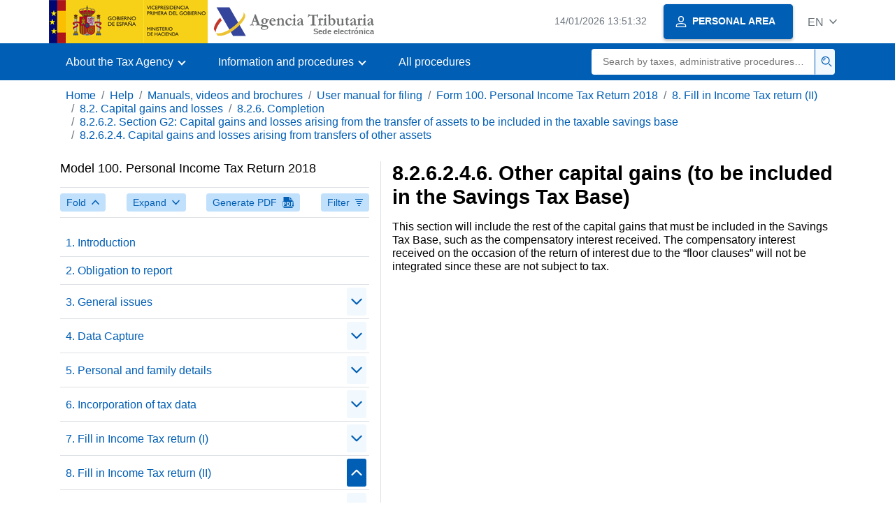

--- FILE ---
content_type: text/html;charset=UTF-8
request_url: https://sede.agenciatributaria.gob.es/Sede/en_gb/manuales/ejercicio-2018/modelo-100/modelo-100/8-cumplimentacion-irpf/8_2-ganancias-perdidas-patrimoniales/8_2_6-cumplimentacion/8_2_6_2-apartado-g2/8_2_6_2_4-ganancias-perdidas-patrimoniales-derivadas/8_2_6_2_4_6-otras-ganancias-patrimoniales.html
body_size: 3076
content:
<!DOCTYPE html>
<html lang="en">
<head>
	<meta charset="utf-8">
    <meta name="site" content="Sede">
	<link href="/static_files/common/css/aeat.07.css" rel="stylesheet" type="text/css">
<meta title="AEATviewport" content="width=device-width, initial-scale=1.0" name="viewport">
<title>Tax Agency: 8.2.6.2.4.6. Other capital gains (to be included in the Savings Tax Base)</title><meta name="ObjectId" content="50c2b049f08fd610VgnVCM100000dc381e0aRCRD"><meta name="keyword" content="Help, Manuals, Videos and Brochures, Presentation Help Manuals">
<meta name="detalle" content="manuales"> 
</head>
<body>
	<div id="body" class="s_Sede p_estandar t_manuales">
		<header id="AEAT_header" class="header_aeat d-print-none d-app-none">
    <!-- CABECERA -->
   	<!--googleoff: index-->
	<a class="focus-only" href="#acc-main">Skip to main content</a>
	<div class="header-sup_aeat w-100">
	  <div class="container">	  		
		<div class="row">
		<!-- CABECERA IZQUIERDA-->
	   	<div id="topIzquierda" class="pl-0"><nav class="header-contLogos_aeat"><a href="/Sede/en_gb/inicio.html" title="Homepage" class="header-logosPrincipales_aeat"><span class="logoGobierno Sede">Spanish Government Logo </span><span class="logoAEAT logoSite logoSede ml-2 overflow-hidden">Organization Logo </span></a></nav></div><!-- CABECERA IZQUIERDA FIN -->
</div>
	  </div>	
	</div>
	<!--googleon: index-->
	<!-- CABECERA FIN -->
    <!-- MENU -->
   	<!--googleoff: index--><div class="w-100 bg-primary p-1"><div class="container"><div class="row justify-content-between align-items-center"><button class="header-btnMovil_aeat text-white d-lg-none col-2 btn btn-link" type="button" id="menuPrincipal"><i class="aeat-ico fa-ico-menu ico-size-2 w-100" title="Open mobile menu" aria-hidden="true" role="presentation"></i><span class="sr-only">Mobile menu</span></button><nav id="aeat_menuPrincipal" class="navbar-dark navbar navbar-expand-lg p-0 col-12 col-xl-8 col-lg-9 d-none d-lg-flex" aria-label="Menú principal"><!--clase para movil: header-navMovil_aeat--><ul class="navbar-nav"><li class="nav-item"><a href="#" class="py-3 px-4 nav-link dropdown-toggle invisible" role="button"><span>Menu</span></a></li></ul></nav></div></div></div><!--googleon: index-->
<!-- MENU FIN -->
</header><nav aria-label="Migas navegación" class="js-nav-principal d-print-none d-app-none">
	<ol class="breadcrumb container bg-transparent px-md-4 px-3">           
<li class="d-none d-md-block breadcrumb-item"><a data-aeat-id="b3552c121d27c610VgnVCM100000dc381e0aRCRD" href="/Sede/en_gb/inicio.html">Home</a></li><li class="d-none d-md-block breadcrumb-item"><a data-aeat-id="0f1ed8601c4bd610VgnVCM100000dc381e0aRCRD" href="/Sede/en_gb/ayuda.html">Help</a></li><li class="d-none d-md-block breadcrumb-item"><a data-aeat-id="9fd958b46ecfd610VgnVCM100000dc381e0aRCRD" href="/Sede/en_gb/ayuda/manuales-videos-folletos.html">Manuals, videos and brochures</a></li><li class="d-none d-md-block breadcrumb-item"><a data-aeat-id="499a4b1a2c9dd610VgnVCM100000dc381e0aRCRD" href="/Sede/en_gb/manuales/manuales-ayuda-presentacion.html">User manual for filing</a></li><li class="d-none d-md-block breadcrumb-item"><a data-aeat-id="159c13e9dc2fa710VgnVCM100000dc381e0aRCRD" href="/Sede/en_gb/Ayuda/18Presentacion/100.shtml">Form 100. Personal Income Tax Return 2018</a></li><li class="d-none d-md-block breadcrumb-item"><a data-aeat-id="a34fb049f08fd610VgnVCM100000dc381e0aRCRD" href="/Sede/en_gb/manuales/ejercicio-2018/modelo-100/modelo-100/8-cumplimentacion-irpf.html">8. Fill in Income Tax return (II)</a></li><li class="d-none d-md-block breadcrumb-item"><a data-aeat-id="9740b049f08fd610VgnVCM100000dc381e0aRCRD" href="/Sede/en_gb/manuales/ejercicio-2018/modelo-100/modelo-100/8-cumplimentacion-irpf/8_2-ganancias-perdidas-patrimoniales.html">8.2. Capital gains and losses</a></li><li class="d-none d-md-block breadcrumb-item"><a data-aeat-id="a322b049f08fd610VgnVCM100000dc381e0aRCRD" href="/Sede/en_gb/manuales/ejercicio-2018/modelo-100/modelo-100/8-cumplimentacion-irpf/8_2-ganancias-perdidas-patrimoniales/8_2_6-cumplimentacion.html">8.2.6. Completion</a></li><li class="d-none d-md-block breadcrumb-item"><a data-aeat-id="2a42b049f08fd610VgnVCM100000dc381e0aRCRD" href="/Sede/en_gb/Ayuda/18Presentacion/100/8_2_6_2.shtml">8.2.6.2. Section G2: Capital gains and losses arising from the transfer of assets to be included in the taxable savings base</a></li><li class="breadcrumb-item breadcrumb-item__volver"><a data-aeat-id="c372b049f08fd610VgnVCM100000dc381e0aRCRD" href="/Sede/en_gb/Ayuda/18Presentacion/100/8_2_6_2_4.shtml"><i class="aeat-ico fa-ico-chevron-left ico-size-mini mr-2 d-md-none" aria-hidden="true" role="presentation"></i>8.2.6.2.4. Capital gains and losses arising from transfers of other assets</a></li>
</ol>
</nav><div class="container container-text js-container container-print">
			<div class="row">

				<button class="d-lg-none btn btn-sm btn-secondary cursor-pointer pb-1 position-fixed left-0 bottom-0 z-index-1 m-3 shadow-sm d-print-none" data-toggle="modal" data-target="#indice-modal">
					<i class="aeat-ico fa-ico-indice-sm ico-size-1 mr-2" aria-hidden="true" role="presentation"></i>
		        	Contents
		      	</button>
<a id="manual-initial-page" href="/Sede/en_gb/Ayuda/18Presentacion/100.shtml" class="d-none">Form 100. Personal Income Tax Return 2018</a>
<div class="d-lg-block col-12 col-lg-5 border-lg-right js-aeat-modal-lg d-print-none" id="indice-modal">
</div>
<main class="col-12 col-lg-7 my-3 my-lg-0 col-print-12 print-m-0 print-p-0" id="acc-main">
					<h1 id="js-nombre-canal" class="font-weight-bold mb-3">8.2.6.2.4.6. Other capital gains (to be included in the Savings Tax Base)</h1><p>This section will include the rest of the capital gains that must be included in the Savings Tax Base, such as the compensatory interest received. The compensatory interest received on the occasion of the return of interest due to the “floor clauses” will not be integrated since these are not subject to tax.</p><!--MODAL IMPRESIÓN--><div class="modal fade js-no-imprimir" id="htmlToPdfModal" tabindex="-1" role="dialog" aria-labelledby="htmlToPdfModalTitle" aria-hidden="true"><div class="modal-dialog" role="document"><form class="modal-content"><div class="modal-header"><p class="modal-title d-flex align-items-center" id="htmlToPdfModalTitle"><i class="aeat-ico fa-ico-pdf ico-size-2 mr-2 text-primary" role="presentation" aria-hidden="true"></i>Generate PDF</p><button type="button" class="close cursor-pointer" data-dismiss="modal" aria-label="Close"><i class="aeat-ico fa-ico-cerrar-sm ico-size-2" role="presentation" aria-hidden="true"></i><span class="sr-only">Close</span></button></div><div class="modal-body"><p>Generating the PDF may take several minutes depending on the amount of information.</p><p>Select the information you want to include in the PDF:</p><ul id="type-pdf-selector" class="list-unstyled pl-3 js-aeat-group-switch"><li class="mb-2"><div class="custom-control custom-switch"><input type="radio" class="custom-control-input" id="pdf-Apartado" value="Apartado" name="type-pdf-selector"><label class="custom-control-label" for="pdf-Apartado">Current page</label></div></li><li class="mb-2"><div class="custom-control custom-switch"><input type="radio" class="custom-control-input" id="pdf-SubApartados" value="SubApartados" name="type-pdf-selector"><label class="custom-control-label" for="pdf-SubApartados">Current section and subheadings</label></div></li><li class="mb-2"><div class="custom-control custom-switch"><input type="radio" class="custom-control-input" id="pdf-Todo" value="Todo" name="type-pdf-selector"><label class="custom-control-label" for="pdf-Todo">The whole document</label></div></li></ul><p>You can cancel the PDF generation at any time.</p></div><div class="modal-footer"><button type="button" class="btn btn-secondary" data-dismiss="modal">Cancel</button><button id="btn-continue-to-pdf" type="button" class="btn btn-primary" disabled>Continue</button></div></form></div></div><!-- FIN MODAL IMPRESIÓN --></main>
</div>
   		</div> 
  		<!--googleoff: index-->
  		<footer class="bg-primary d-print-none d-app-none d-inline-block w-100">
<noscript><div class="container py-3"><div class="row"><a class="text-white" href="https://sede.agenciatributaria.gob.es/Sede/en_gb/condiciones-uso-sede-electronica/accesibilidad/declaracion-accesibilidad.html">Accessibility</a></div></div></noscript><div id="js-pie-fecha-social" class="container pb-3"><div class="row"><div id="last-update" class="col mb-2"><p class="small text-center text-white mb-0">Updated webpage: <time datetime="2025-07-29">July 29, 2025</time></p></div></div></div></footer><!--googleon: index--> 
	</div>
	<div class="d-none">
   <span class="js-responsive d-xs-block"></span>
   <span class="js-responsive d-sm-block"></span>
   <span class="js-responsive d-md-block"></span>
   <span class="js-responsive d-lg-block"></span>
   <span class="js-responsive d-xl-block"></span>
   <span class="js-responsive d-xxl-block"></span>
   <span class="js-responsive d-xxxl-block"></span>
 </div>
<link href="/static_files/common/css/aeat.07.print.css" rel="stylesheet" type="text/css">
<script type="text/javascript" charset="UTF-8" src="/static_files/en_gb/common/script/aeat.07.js"></script>
</body>
</html>


--- FILE ---
content_type: text/html;charset=UTF-8
request_url: https://sede.agenciatributaria.gob.es/Sede/en_gb/Ayuda/18Presentacion/100.shtml
body_size: 52374
content:
<!DOCTYPE html>
<html lang="en">
<head>
	<meta charset="utf-8">
    <meta name="site" content="Sede">
	<link href="/static_files/common/css/aeat.07.css" rel="stylesheet" type="text/css">
<meta title="AEATviewport" content="width=device-width, initial-scale=1.0" name="viewport">
<title>Tax Agency: Form 100. Personal Income Tax Return 2018</title><meta name="ObjectId" content="159c13e9dc2fa710VgnVCM100000dc381e0aRCRD"><meta name="keyword" content="Help, Manuals, Videos and Brochures, Presentation Help Manuals">
<meta name="detalle" content="manuales"> 
</head>
<body>
	<div id="body" class="s_Sede p_estandar t_manuales">
		<header id="AEAT_header" class="header_aeat d-print-none d-app-none">
    <!-- CABECERA -->
   	<!--googleoff: index-->
	<a class="focus-only" href="#acc-main">Skip to main content</a>
	<div class="header-sup_aeat w-100">
	  <div class="container">	  		
		<div class="row">
		<!-- CABECERA IZQUIERDA-->
	   	<div id="topIzquierda" class="pl-0"><nav class="header-contLogos_aeat"><a href="/Sede/en_gb/inicio.html" title="Homepage" class="header-logosPrincipales_aeat"><span class="logoGobierno Sede">Spanish Government Logo </span><span class="logoAEAT logoSite logoSede ml-2 overflow-hidden">Organization Logo </span></a></nav></div><!-- CABECERA IZQUIERDA FIN -->
</div>
	  </div>	
	</div>
	<!--googleon: index-->
	<!-- CABECERA FIN -->
    <!-- MENU -->
   	<!--googleoff: index--><div class="w-100 bg-primary p-1"><div class="container"><div class="row justify-content-between align-items-center"><button class="header-btnMovil_aeat text-white d-lg-none col-2 btn btn-link" type="button" id="menuPrincipal"><i class="aeat-ico fa-ico-menu ico-size-2 w-100" title="Open mobile menu" aria-hidden="true" role="presentation"></i><span class="sr-only">Mobile menu</span></button><nav id="aeat_menuPrincipal" class="navbar-dark navbar navbar-expand-lg p-0 col-12 col-xl-8 col-lg-9 d-none d-lg-flex" aria-label="Menú principal"><!--clase para movil: header-navMovil_aeat--><ul class="navbar-nav"><li class="nav-item"><a href="#" class="py-3 px-4 nav-link dropdown-toggle invisible" role="button"><span>Menu</span></a></li></ul></nav></div></div></div><!--googleon: index-->
<!-- MENU FIN -->
</header><nav aria-label="Migas navegación" class="js-nav-principal d-print-none d-app-none">
	<ol class="breadcrumb container bg-transparent px-md-4 px-3">           
<li class="d-none d-md-block breadcrumb-item"><a data-aeat-id="b3552c121d27c610VgnVCM100000dc381e0aRCRD" href="/Sede/en_gb/inicio.html">Home</a></li><li class="d-none d-md-block breadcrumb-item"><a data-aeat-id="0f1ed8601c4bd610VgnVCM100000dc381e0aRCRD" href="/Sede/en_gb/ayuda.html">Help</a></li><li class="d-none d-md-block breadcrumb-item"><a data-aeat-id="9fd958b46ecfd610VgnVCM100000dc381e0aRCRD" href="/Sede/en_gb/ayuda/manuales-videos-folletos.html">Manuals, videos and brochures</a></li><li class="breadcrumb-item breadcrumb-item__volver"><a data-aeat-id="499a4b1a2c9dd610VgnVCM100000dc381e0aRCRD" href="/Sede/en_gb/manuales/manuales-ayuda-presentacion.html"><i class="aeat-ico fa-ico-chevron-left ico-size-mini mr-2 d-md-none" aria-hidden="true" role="presentation"></i>User manual for filing</a></li>
</ol>
</nav><div class="container container-text js-container container-print">
			<div class="row">

				<button class="d-lg-none btn btn-sm btn-secondary cursor-pointer pb-1 position-fixed left-0 bottom-0 z-index-1 m-3 shadow-sm d-print-none" data-toggle="modal" data-target="#indice-modal">
					<i class="aeat-ico fa-ico-indice-sm ico-size-1 mr-2" aria-hidden="true" role="presentation"></i>
		        	Contents
		      	</button>
<div class="d-lg-block col-12 col-lg-5 border-lg-right js-aeat-modal-lg d-print-none" id="indice-modal">
<aside class="w-100 row mx-0 mb-3"><div class="d-flex justify-content-between"><h2 class="h4 mb-3" data-aeat-id="159c13e9dc2fa710VgnVCM100000dc381e0aRCRD"><span class="sr-only">Index of </span>Model 100. Personal Income Tax Return 2018</h2><button type="button" class="close cursor-pointer d-lg-none ml-2 align-self-start" data-dismiss="modal" aria-label="Cerrar"><i class="aeat-ico fa-ico-cerrar-sm ico-size-2" aria-hidden="true" role="presentation"></i></button></div><div class="d-print-none border-top border-bottom py-2 d-flex w-100 justify-content-between"><button class="btn btn-light-primary text-primary btn-sm d-flex align-items-center cursor-pointer js-btn-plegar-todo" type="button" data-target=".multi-collapse" aria-expanded="false" aria-controls=""><span class="d-none d-xs-block">Fold</span><i class="aeat-ico fa-ico-chevron-up ico-size-mini ml-xs-2" role="presentation" aria-hidden="true"></i></button><button class="btn btn-light-primary btn-light-primary text-primary btn-sm d-flex align-items-center cursor-pointer js-btn-desplegar-todo" type="button" data-target=".multi-collapse" aria-expanded="false" aria-controls=""><span class="d-none d-xs-block">Expand</span><i class="aeat-ico fa-ico-chevron-down ico-size-mini ml-xs-2" role="presentation" aria-hidden="true"></i></button><button class="btn btn-light-primary text-primary btn-sm d-flex d-app-none align-items-center cursor-pointer js-btn-to-pdf" type="button"><span class="d-none d-xs-block">Generate PDF</span><i class="aeat-ico fa-ico-pdf ico-size-1 ml-xs-2 text-primary" role="presentation" aria-hidden="true"></i></button><button class="btn btn-light-primary text-primary btn-sm d-flex align-items-center cursor-pointer" type="button" data-toggle="collapse" href="#filtros" aria-expanded="false" aria-controls="filtros"><span class="d-none d-sm-block">Filter</span><i class="aeat-ico fa-ico-filtrar-sm ico-size-mini ml-sm-2" role="presentation" aria-hidden="true"></i></button></div><div class="mt-3 w-100 collapse" id="filtros"><label for="slc-filtro-manual">Filter by name</label><select class="js-aeat-select" id="slc-filtro-manual" data-placeholder="Filtrar por nombre"><option value="" selected></option><option value="9650b049f08fd610VgnVCM100000dc381e0aRCRD">8.2.1. General concepts</option><option value="d1ea4466128fd610VgnVCM100000dc381e0aRCRD">9.8.4.1. Outstanding balances from previous years</option><option value="38f5722d1a7fd610VgnVCM100000dc381e0aRCRD">7.5.2.1. Activities carried out and ownership</option><option value="1e56722d1a7fd610VgnVCM100000dc381e0aRCRD">Tax deductible taxes</option><option value="8563722d1a7fd610VgnVCM100000dc381e0aRCRD">7.4.4.5. Avila</option><option value="5b10722d1a7fd610VgnVCM100000dc381e0aRCRD">4.1. Type of data capture</option><option value="2035722d1a7fd610VgnVCM100000dc381e0aRCRD">7.4.4.47. Zaragoza</option><option value="f632b049f08fd610VgnVCM100000dc381e0aRCRD">8.2.6.1.2. Prizes obtained by participating in contests or random combinations for advertising purposes</option><option value="5cbb4466128fd610VgnVCM100000dc381e0aRCRD">10.2.2. For the birth or adoption of a child depending on the degree of disability</option><option value="9ef4722d1a7fd610VgnVCM100000dc381e0aRCRD">7.4.4.41. Tarragona</option><option value="b154b049f08fd610VgnVCM100000dc381e0aRCRD">8.5.5. Allowance for disability</option><option value="a0e04466128fd610VgnVCM100000dc381e0aRCRD">10.9.4. For rental of main residence</option><option value="da06722d1a7fd610VgnVCM100000dc381e0aRCRD">7.5.2.3. Tax deductible expenses</option><option value="ca944466128fd610VgnVCM100000dc381e0aRCRD">10.15.19.	 For amounts allocated by their owners to the conservation, repair and restoration of assets that are part of the Valencian cultural heritage </option><option value="a975722d1a7fd610VgnVCM100000dc381e0aRCRD">7.4.6.4. Reduction for housing rentals</option><option value="de694466128fd610VgnVCM100000dc381e0aRCRD">9.8.2.2.44. Special regime "2020 Plan to support New Creators"</option><option value="26c34466128fd610VgnVCM100000dc381e0aRCRD">10.14.12. For renting housing to young people (landlord deduction)</option><option value="01ef4466128fd610VgnVCM100000dc381e0aRCRD">10.8. Castilla y León</option><option value="30034466128fd610VgnVCM100000dc381e0aRCRD">10.13.2. For donations for the protection of cultural heritage</option><option value="a5d1722d1a7fd610VgnVCM100000dc381e0aRCRD">7.2.4. Reductions in total performance</option><option value="f931722d1a7fd610VgnVCM100000dc381e0aRCRD">Allocations for living and subsistence expenses</option><option value="e6744466128fd610VgnVCM100000dc381e0aRCRD">10.15.16. For donations with ecological purposes</option><option value="95a0722d1a7fd610VgnVCM100000dc381e0aRCRD">6.1 Incorporation of tax data</option><option value="aa5c4466128fd610VgnVCM100000dc381e0aRCRD">10.3.3. For the acquisition or adaptation of habitual residence for taxpayers with whom their spouses, ascendants or descendants with disabilities live</option><option value="64404466128fd610VgnVCM100000dc381e0aRCRD">10.8.11. Deductions. Amount generated in 2015, 2016 and 2017 pending application</option><option value="2e38d8060b7fd610VgnVCM100000dc381e0aRCRD">7.5.4.12. Reduction for taxpayers with non-exempt income of less than 12,000 euros</option><option value="3f66b049f08fd610VgnVCM100000dc381e0aRCRD">9.1. Deduction for investment in habitual residence (transitional regime)</option><option value="be3d4466128fd610VgnVCM100000dc381e0aRCRD">10.4.6. For investment in the acquisition of shares or interests in new or recently created entities </option><option value="397d4466128fd610VgnVCM100000dc381e0aRCRD">10.4.10. For leasing of habitual residence in favor of certain groups.</option><option value="dee24466128fd610VgnVCM100000dc381e0aRCRD">10.13.1. For investment in habitual housing by young people aged 35 or under (including the transitional regime)</option><option value="c841722d1a7fd610VgnVCM100000dc381e0aRCRD">Flight staff of airlines</option><option value="d2894466128fd610VgnVCM100000dc381e0aRCRD">9.8.2.2.46.  Special regime "75th anniversary of the Diplomatic School"</option><option value="6220b049f08fd610VgnVCM100000dc381e0aRCRD">8.1.4.2.1. Taxpayer, first transferee and employer</option><option value="1a85b049f08fd610VgnVCM100000dc381e0aRCRD">8.9.10.1. Completion</option><option value="b61b4466128fd610VgnVCM100000dc381e0aRCRD">10. Completion of Personal Income Tax. Annex B1 - B2 - B3 - B4 - B5-B6. Autonomous community deductions</option><option value="b46c4466128fd610VgnVCM100000dc381e0aRCRD">10.3.4. For investment in habitual residence that is considered protected</option><option value="d7ad4466128fd610VgnVCM100000dc381e0aRCRD">10.4.15. For expenses related to descendants or foster children under 6 years of age</option><option value="a8434466128fd610VgnVCM100000dc381e0aRCRD">10.13.8. For school supplies expenses</option><option value="6030722d1a7fd610VgnVCM100000dc381e0aRCRD">5. Personal and family details</option><option value="53d7b049f08fd610VgnVCM100000dc381e0aRCRD">9.9.2.2.21. Special regime “II centenary of the Prado National Museum”</option><option value="9290b049f08fd610VgnVCM100000dc381e0aRCRD">Exemptions</option><option value="f437722d1a7fd610VgnVCM100000dc381e0aRCRD">7.5.3.1. Scope</option><option value="e394722d1a7fd610VgnVCM100000dc381e0aRCRD">7.4.4.33. Las Palmas</option><option value="86a4722d1a7fd610VgnVCM100000dc381e0aRCRD">7.4.4.35. La Rioja</option><option value="1b62b049f08fd610VgnVCM100000dc381e0aRCRD">8.2.6.2.3. Capital gains and losses arising from the transfer of securities received through repurchase and subscription or exchange operations of subordinated debt securities or preferred shares</option><option value="1e43b049f08fd610VgnVCM100000dc381e0aRCRD">8.3.3. Savings tax base</option><option value="b7f7722d1a7fd610VgnVCM100000dc381e0aRCRD">7.5.4.7. Corrective indices</option><option value="e603b049f08fd610VgnVCM100000dc381e0aRCRD">8.2.6.5.1. Special regime for non-resident entities</option><option value="4314722d1a7fd610VgnVCM100000dc381e0aRCRD">7.4.4.21. Huelva</option><option value="af17b049f08fd610VgnVCM100000dc381e0aRCRD">9.9. Special reserve regime for investments in the Canary Islands</option><option value="6e7f722d1a7fd610VgnVCM100000dc381e0aRCRD">3.3.6. Payment of tax debt by direct debit</option><option value="5545722d1a7fd610VgnVCM100000dc381e0aRCRD">7.4.6. Return on real estate property</option><option value="4fc14466128fd610VgnVCM100000dc381e0aRCRD">10.11.5. For expenses directed to the use of new technologies in Galician homes</option><option value="b461722d1a7fd610VgnVCM100000dc381e0aRCRD">Special labor relations of a dependent nature</option><option value="2277b049f08fd610VgnVCM100000dc381e0aRCRD">9.8.2. General scheme</option><option value="253b4466128fd610VgnVCM100000dc381e0aRCRD">10.1.3. For investment in habitual housing that is considered protected and for young people</option><option value="60fb4466128fd610VgnVCM100000dc381e0aRCRD">10.2.8. For investment in the acquisition of shares or equity interests in new or recently created entities</option><option value="56d84466128fd610VgnVCM100000dc381e0aRCRD">9.8.2.2.1. Common standards</option><option value="fb35722d1a7fd610VgnVCM100000dc381e0aRCRD">7.4.5. Rights to use real estate in turn</option><option value="ef30722d1a7fd610VgnVCM100000dc381e0aRCRD">5.2. Children and other descendants</option><option value="00b0722d1a7fd610VgnVCM100000dc381e0aRCRD">6.2 Keys</option><option value="2246722d1a7fd610VgnVCM100000dc381e0aRCRD">Repairs and upkeep</option><option value="2b42722d1a7fd610VgnVCM100000dc381e0aRCRD">7.3.3.1. Interest on accounts and deposits and financial assets in general</option><option value="4c054466128fd610VgnVCM100000dc381e0aRCRD">11.2. Exemption from reinvestment in habitual residence</option><option value="e057722d1a7fd610VgnVCM100000dc381e0aRCRD">7.5.3.4. Criterion for the temporary allocation of collections and payments</option><option value="abe44466128fd610VgnVCM100000dc381e0aRCRD">10.15.28 For investment in self-consumption facilities for electric energy</option><option value="87c7722d1a7fd610VgnVCM100000dc381e0aRCRD">7.5.4.2. Activity key</option><option value="b4bfb049f08fd610VgnVCM100000dc381e0aRCRD">8.1.3.1.2. Income subject to imputation</option><option value="0b0d4466128fd610VgnVCM100000dc381e0aRCRD">10.4.1. For certain investments to improve the sustainability of the habitual residence</option><option value="02b3722d1a7fd610VgnVCM100000dc381e0aRCRD">7.4.4.13. Castellón</option><option value="4f32b049f08fd610VgnVCM100000dc381e0aRCRD">8.2.6.1.3. Other capital gains and losses not arising from the transfer of assets</option><option value="3eb7722d1a7fd610VgnVCM100000dc381e0aRCRD">7.5.4.1. Scope</option><option value="1e024466128fd610VgnVCM100000dc381e0aRCRD">10.11.10.	 For investment in shares of entities listed in the expansion companies segment of the Alternative Stock Market</option><option value="5811b049f08fd610VgnVCM100000dc381e0aRCRD">8.2.3.1. Shares and interests admitted to trading on official markets</option><option value="df504466128fd610VgnVCM100000dc381e0aRCRD">10.8.14. For multiple births or simultaneous adoptions</option><option value="0dc3722d1a7fd610VgnVCM100000dc381e0aRCRD">7.4.4.16. Coruña, A</option><option value="57f3b049f08fd610VgnVCM100000dc381e0aRCRD">8.4.7. Spousal pensions and alimony payments</option><option value="7582b049f08fd610VgnVCM100000dc381e0aRCRD">8.2.6.2.4.2. Dates of transmission and acquisition</option><option value="2225b049f08fd610VgnVCM100000dc381e0aRCRD">8.9.5.2. Requirements and conditions of application</option><option value="fa1c4466128fd610VgnVCM100000dc381e0aRCRD">10.2.13. For those over 70 years old</option><option value="f6b04466128fd610VgnVCM100000dc381e0aRCRD">10.9. Catalonia</option><option value="5bd14466128fd610VgnVCM100000dc381e0aRCRD">10.11.6. For rental of main residence</option><option value="c9ed4466128fd610VgnVCM100000dc381e0aRCRD">10.5.2. For donations for the rehabilitation and conservation of the historical heritage of the Canary Islands  </option><option value="a92e4466128fd610VgnVCM100000dc381e0aRCRD">10.5.7. By birth or adoption of children</option><option value="96b3b049f08fd610VgnVCM100000dc381e0aRCRD">8.4.2.5. Dependency insurance</option><option value="c534b049f08fd610VgnVCM100000dc381e0aRCRD">8.5.3. Minimum per descendant</option><option value="2d36b049f08fd610VgnVCM100000dc381e0aRCRD">8.12.2. Errors or omissions to the detriment of the taxpayer</option><option value="62d4b049f08fd610VgnVCM100000dc381e0aRCRD">8.9.1. Net share</option><option value="74a6b049f08fd610VgnVCM100000dc381e0aRCRD">9.1.3. Completion</option><option value="5b1d4466128fd610VgnVCM100000dc381e0aRCRD">10.4.2. For textbook acquisition costs</option><option value="b2b6722d1a7fd610VgnVCM100000dc381e0aRCRD">Other tax-deductible concepts.</option><option value="fb16b049f08fd610VgnVCM100000dc381e0aRCRD">8.12.1.2.3. Fractionation in the event of death and loss of residence in Spain</option><option value="c3e6b049f08fd610VgnVCM100000dc381e0aRCRD">9.4.1. Contributions to priority patronage activities with a limit of 15% of the taxable base</option><option value="7ae34466128fd610VgnVCM100000dc381e0aRCRD">10.15.1. By birth, adoption or foster care</option><option value="dfa7b049f08fd610VgnVCM100000dc381e0aRCRD">9.9.2.2.17. Special regime ”4th centenary of the death of Miguel de Cervantes”</option><option value="6987722d1a7fd610VgnVCM100000dc381e0aRCRD">7.5.3.10. Reduction for economic activities carried out in the municipality of Lorca</option><option value="5213722d1a7fd610VgnVCM100000dc381e0aRCRD">7.4.1. Imputation of real estate income. Cases in which imputation is appropriate</option><option value="1bec4466128fd610VgnVCM100000dc381e0aRCRD">10.3.14. For the purchase of textbooks and school supplies</option><option value="aa95722d1a7fd610VgnVCM100000dc381e0aRCRD">7.4.6.6.2. Section D: List of urban real estate assets used for economic activities or subject to business leasing</option><option value="18324466128fd610VgnVCM100000dc381e0aRCRD">10.11.14. For investment in agricultural companies and cooperative societies</option><option value="6753b049f08fd610VgnVCM100000dc381e0aRCRD">8.3.4. Offsetting negative items in the savings tax base</option><option value="2f6a4466128fd610VgnVCM100000dc381e0aRCRD">9.8.2.2.68 Special Regime "Inclusive Sport"</option><option value="649d4466128fd610VgnVCM100000dc381e0aRCRD">10.4.13. For renting a home due to temporary relocation</option><option value="bc14722d1a7fd610VgnVCM100000dc381e0aRCRD">7.4.4.22. Huesca</option><option value="7114b049f08fd610VgnVCM100000dc381e0aRCRD">8.4.9. Determination of the taxable base of savings</option><option value="87a7b049f08fd610VgnVCM100000dc381e0aRCRD">9.9.2.2.16. Special regime “VIII Anniversary of the University of Salamanca"”</option><option value="bea24466128fd610VgnVCM100000dc381e0aRCRD">10.12.8. By investment in the acquisition of shares and social participations of new or recently created entities</option><option value="f4a2722d1a7fd610VgnVCM100000dc381e0aRCRD">Special integration regime</option><option value="ad3b4466128fd610VgnVCM100000dc381e0aRCRD">10.1.4. For amounts invested in the rental of habitual residence</option><option value="24ca4466128fd610VgnVCM100000dc381e0aRCRD">9.8.2.2.77 Special Regime "Automobile Barcelona 2019"</option><option value="cec6722d1a7fd610VgnVCM100000dc381e0aRCRD">Health insurance</option><option value="e4e5722d1a7fd610VgnVCM100000dc381e0aRCRD">7.5.1.6. Linked operations</option><option value="bf53b049f08fd610VgnVCM100000dc381e0aRCRD">8.3.5. Compensation rules in joint taxation</option><option value="960e4466128fd610VgnVCM100000dc381e0aRCRD">10.5.5. For moving the habitual residence to another island of the archipelago to carry out an activity as an employee or an economic activity </option><option value="189f4466128fd610VgnVCM100000dc381e0aRCRD">10.7.5. For the care of ancestors over 75 years of age</option><option value="b8fb4466128fd610VgnVCM100000dc381e0aRCRD">10.2.9. For the acquisition or rehabilitation of housing in rural or similar areas</option><option value="f283b049f08fd610VgnVCM100000dc381e0aRCRD">8.4.2.1. Pension plans</option><option value="adf44466128fd610VgnVCM100000dc381e0aRCRD">11. Additional information Annex C.1</option><option value="0386722d1a7fd610VgnVCM100000dc381e0aRCRD">Provisions</option><option value="93c4b049f08fd610VgnVCM100000dc381e0aRCRD">8.8. Regional deductions from the quota</option><option value="bdd0722d1a7fd610VgnVCM100000dc381e0aRCRD">7.1.1. Additional data on the habitual residence</option><option value="6b83722d1a7fd610VgnVCM100000dc381e0aRCRD">7.4.4.9. Burgos</option><option value="dbba4466128fd610VgnVCM100000dc381e0aRCRD"> 9.8.2.2.76 Special regime "750th Anniversary of the Raya through Ayamonte"</option><option value="e834722d1a7fd610VgnVCM100000dc381e0aRCRD">7.4.4.25. Lleida</option><option value="f315722d1a7fd610VgnVCM100000dc381e0aRCRD">7.4.4.44. Valencia</option><option value="a1484466128fd610VgnVCM100000dc381e0aRCRD">9.9.2.2.32. Special regime “Obesity Prevention. Brighten up your life”</option><option value="6fa84466128fd610VgnVCM100000dc381e0aRCRD">9.9.2.2.43. Special regime "25th anniversary of the UNESCO declaration of Mérida"</option><option value="08e4722d1a7fd610VgnVCM100000dc381e0aRCRD">7.4.4.40. Soria</option><option value="884c4466128fd610VgnVCM100000dc381e0aRCRD">10.3.1. For unpaid care of people over 65 years of age</option><option value="bb8fb049f08fd610VgnVCM100000dc381e0aRCRD">8.1.2.1. Completion</option><option value="ee02722d1a7fd610VgnVCM100000dc381e0aRCRD">7.2.8. Completion</option><option value="9a9a4466128fd610VgnVCM100000dc381e0aRCRD">9.8.2.2.72 Special Regime "European Year of Cultural Heritage (2018)</option><option value="2a604466128fd610VgnVCM100000dc381e0aRCRD">10.8.15. For the care of minor children</option><option value="7bde722d1a7fd610VgnVCM100000dc381e0aRCRD">3.1.2.2. Exemption from certain literary, artistic and scientific prizes</option><option value="6844b049f08fd610VgnVCM100000dc381e0aRCRD">8.5.4. Minimum per ascendant</option><option value="2ad7722d1a7fd610VgnVCM100000dc381e0aRCRD">7.5.4.4. Criterion for the temporary allocation of collections and payments</option><option value="a85f722d1a7fd610VgnVCM100000dc381e0aRCRD">3.3.3. Place of presentation and entry</option><option value="55a24466128fd610VgnVCM100000dc381e0aRCRD">10.12.7. For families with two or more descendants and low income</option><option value="10c3b049f08fd610VgnVCM100000dc381e0aRCRD">8.4.2.6. Maximum annual contributions and reduction limit</option><option value="ae64722d1a7fd610VgnVCM100000dc381e0aRCRD">7.4.4.29. Melilla</option><option value="1c50b049f08fd610VgnVCM100000dc381e0aRCRD">8.2.1.1. Concept of capital gains and losses</option><option value="88914466128fd610VgnVCM100000dc381e0aRCRD">10.10.10.	For renting a habitual residence for taxpayers under 36 years of age </option><option value="0d54722d1a7fd610VgnVCM100000dc381e0aRCRD">7.4.4.27. Madrid</option><option value="a1a5b049f08fd610VgnVCM100000dc381e0aRCRD">8.9.11. Deduction for ascendants, legally separated or without a marital bond</option><option value="157f722d1a7fd610VgnVCM100000dc381e0aRCRD">3.3.5. Payment in instalments</option><option value="711f4466128fd610VgnVCM100000dc381e0aRCRD">10.6. Cantabria</option><option value="e592b049f08fd610VgnVCM100000dc381e0aRCRD">8.2.6.2.4.3.1. Listed shares: value for the purposes of the 2005 Wealth Tax</option><option value="a42d4466128fd610VgnVCM100000dc381e0aRCRD">10.4.3. For extracurricular foreign language learning expenses </option><option value="13a44466128fd610VgnVCM100000dc381e0aRCRD">10.15.20. For donations intended for the promotion of the Valencian language</option><option value="7b25b049f08fd610VgnVCM100000dc381e0aRCRD">Custody expenses in daycare or early childhood education centers</option><option value="f774722d1a7fd610VgnVCM100000dc381e0aRCRD">7.4.4.30. Murcia</option><option value="6103722d1a7fd610VgnVCM100000dc381e0aRCRD">7.3.4. Income from movable capital to be included in the general tax base</option><option value="2922b049f08fd610VgnVCM100000dc381e0aRCRD">8.2.6.1. Section G1: Capital gains and losses not arising from the transfer of assets</option><option value="0b6b4466128fd610VgnVCM100000dc381e0aRCRD">10.1.9. For assistance to people with disabilities</option><option value="c5afb049f08fd610VgnVCM100000dc381e0aRCRD">8.1.3.1. International tax transparency system</option><option value="4fce4466128fd610VgnVCM100000dc381e0aRCRD">10.5.22. For dependent family members with disabilities</option><option value="73d6b049f08fd610VgnVCM100000dc381e0aRCRD">9.3. Deduction for renting a habitual residence (applicable only for lease contracts signed before 1 January 2015, if the taxable base is less than 24,107.20 euros per year)</option><option value="10144466128fd610VgnVCM100000dc381e0aRCRD">10.15.5. For the amounts allocated to non-occasional custody in nurseries and early childhood education centers of children or permanent foster children under three years of age</option><option value="aa344466128fd610VgnVCM100000dc381e0aRCRD">10.15.10. For the first acquisition of their habitual residence by taxpayers aged 35 or under </option><option value="a324b049f08fd610VgnVCM100000dc381e0aRCRD">8.5.1. Personal and family tax-free threshold</option><option value="4bafb049f08fd610VgnVCM100000dc381e0aRCRD">8.1.3.1.1. Imputation of income</option><option value="a34fb049f08fd610VgnVCM100000dc381e0aRCRD">8. Fill in Income Tax return (II)</option><option value="2a42b049f08fd610VgnVCM100000dc381e0aRCRD">8.2.6.2. Section G2: Capital gains and losses arising from the transfer of assets to be included in the taxable savings base</option><option value="9747722d1a7fd610VgnVCM100000dc381e0aRCRD">7.5.3.3. Information regarding the activity</option><option value="65dd4466128fd610VgnVCM100000dc381e0aRCRD">10.5.1. For donations with ecological purposes</option><option value="f9884466128fd610VgnVCM100000dc381e0aRCRD">9.8.2.2.30. Special regime "Madrid Horse Week 17-19"</option><option value="5294b049f08fd610VgnVCM100000dc381e0aRCRD">8.6.3. Annuities for foodstuffs in favour of children</option><option value="1283722d1a7fd610VgnVCM100000dc381e0aRCRD">7.4.4.8. Barcelona</option><option value="2ee0b049f08fd610VgnVCM100000dc381e0aRCRD">8.2.2. General calculation rules</option><option value="ed154466128fd610VgnVCM100000dc381e0aRCRD">11.4. Exemption for reinvestment in life annuities</option><option value="3ca2b049f08fd610VgnVCM100000dc381e0aRCRD">8.2.6.2.4.5. Cost price</option><option value="24e4b049f08fd610VgnVCM100000dc381e0aRCRD">8.9.3. Deduction due to international double taxation</option><option value="2db04466128fd610VgnVCM100000dc381e0aRCRD">10.9.1. By birth or adoption of a child</option><option value="23054466128fd610VgnVCM100000dc381e0aRCRD">11.1. Interest and repair and maintenance costs</option><option value="7b46722d1a7fd610VgnVCM100000dc381e0aRCRD">Independent professional services</option><option value="b526722d1a7fd610VgnVCM100000dc381e0aRCRD">Social Security paid by the company (including the contributions of the holder)</option><option value="94704466128fd610VgnVCM100000dc381e0aRCRD">10.8.17. For paternity</option><option value="cfe2b049f08fd610VgnVCM100000dc381e0aRCRD">8.2.6.4. Section G4: Capital gains from change of residence outside Spanish territory</option><option value="b9b4722d1a7fd610VgnVCM100000dc381e0aRCRD">7.4.4.36. Salamanca</option><option value="4e684466128fd610VgnVCM100000dc381e0aRCRD">9.9.2.2.35. Special regime for athletes preparing for Tokyo 2020</option><option value="0591b049f08fd610VgnVCM100000dc381e0aRCRD">8.2.3.11. Transfer of assets in exchange for a temporary or lifelong income</option><option value="7c31b049f08fd610VgnVCM100000dc381e0aRCRD">8.2.3.5. Separation of partners and dissolution of companies</option><option value="f64b4466128fd610VgnVCM100000dc381e0aRCRD">10.1.5. For investment in the acquisition of shares and corporate interests as a result of agreements to establish companies or increase capital in commercial companies</option><option value="e1734466128fd610VgnVCM100000dc381e0aRCRD">10.14.2. For the amounts invested in the rehabilitation of habitual housing</option><option value="2c6f4466128fd610VgnVCM100000dc381e0aRCRD">10.7. Castile la Mancha</option><option value="3cd5b049f08fd610VgnVCM100000dc381e0aRCRD">8.12. Regularization of previous declarations</option><option value="d9f5b049f08fd610VgnVCM100000dc381e0aRCRD">8.12.1.1. General ideas</option><option value="294fb049f08fd610VgnVCM100000dc381e0aRCRD">8.1. Special procedures</option><option value="245fb049f08fd610VgnVCM100000dc381e0aRCRD">8.1.1.1. Entities in the income allocation system</option><option value="0f994466128fd610VgnVCM100000dc381e0aRCRD">9.8.2.2.49. Special regime "50th anniversary Sitges Film Festival"</option><option value="2e704466128fd610VgnVCM100000dc381e0aRCRD">10.8.18. For adoption expenses</option><option value="dc85722d1a7fd610VgnVCM100000dc381e0aRCRD">7.4.6.6. Completion page 5</option><option value="f323722d1a7fd610VgnVCM100000dc381e0aRCRD">7.4.3. Imputed income</option><option value="c3f34466128fd610VgnVCM100000dc381e0aRCRD">10.15.2. Due to multiple births or adoption</option><option value="9031722d1a7fd610VgnVCM100000dc381e0aRCRD">Allocations for transportation expenses</option><option value="9740b049f08fd610VgnVCM100000dc381e0aRCRD">8.2. Capital gains and losses</option><option value="def6722d1a7fd610VgnVCM100000dc381e0aRCRD">7.5.2.4. 30% reduction</option><option value="d92f4466128fd610VgnVCM100000dc381e0aRCRD">10.6.2. For family care</option><option value="65534466128fd610VgnVCM100000dc381e0aRCRD">10.13.9 For donations for biosanitary research</option><option value="08194466128fd610VgnVCM100000dc381e0aRCRD">9.8.2.2.38. Special regime "PHotoEspaña. 20th anniversary"</option><option value="3f7e4466128fd610VgnVCM100000dc381e0aRCRD">10.5.13. For rent of habitual residence</option><option value="d7b2722d1a7fd610VgnVCM100000dc381e0aRCRD">Total amount of deferred capital corresponding to life insurance to whose performance the 4th DT of the Law is applicable</option><option value="b476b049f08fd610VgnVCM100000dc381e0aRCRD">9.1.1. Acquisition or refurbishment of the main residence</option><option value="e67c4466128fd610VgnVCM100000dc381e0aRCRD">10.3.6. For donation of rural properties in favor of the Principality of Asturias</option><option value="8aa14466128fd610VgnVCM100000dc381e0aRCRD">10.11.1. By birth or adoption of children</option><option value="b1244466128fd610VgnVCM100000dc381e0aRCRD">10.15.7. For taxpayers with a degree of disability equal to or greater than 33 percent, aged 65 years or older </option><option value="d211b049f08fd610VgnVCM100000dc381e0aRCRD">8.2.3. Special calculation rules</option><option value="74d0b049f08fd610VgnVCM100000dc381e0aRCRD">8.2.1.3. Temporary attribution</option><option value="f1c94466128fd610VgnVCM100000dc381e0aRCRD">9.8.2.2.52.  Special regime "Milliarium Montserrat Decade Plan"</option><option value="51ee4466128fd610VgnVCM100000dc381e0aRCRD">10.5.23 For leasing of habitual residence linked to certain</option><option value="1df1b049f08fd610VgnVCM100000dc381e0aRCRD">8.2.4.3. Special rule: Transmission of assets that have enjoyed freedom of amortization</option><option value="c964b049f08fd610VgnVCM100000dc381e0aRCRD">8.6.1.1. Full state share</option><option value="17514466128fd610VgnVCM100000dc381e0aRCRD">10.10.4. For fostering minors</option><option value="1a7fb049f08fd610VgnVCM100000dc381e0aRCRD">8.1.1.4. Completion</option><option value="3baa4466128fd610VgnVCM100000dc381e0aRCRD">9.8.2.2.74 Special Regime "Camino de la Cruz de Caravaca"</option><option value="758f4466128fd610VgnVCM100000dc381e0aRCRD">10.7.3. Due to disability of ascendants or descendants</option><option value="fac84466128fd610VgnVCM100000dc381e0aRCRD">9.8.2.2.6.	For job creation</option><option value="99904466128fd610VgnVCM100000dc381e0aRCRD">10.8.10. For investment in rehabilitation of housing intended for rent</option><option value="dbd4b049f08fd610VgnVCM100000dc381e0aRCRD">8.9.2. Increase in the net tax rate due to loss of the right to certain deductions from previous years</option><option value="1df0b049f08fd610VgnVCM100000dc381e0aRCRD">8.2.2.2. Transitional regime for profits derived from non-affected elements acquired before 31-12-94</option><option value="a9034466128fd610VgnVCM100000dc381e0aRCRD">10.13.3. For daycare expenses for children under 3 years old</option><option value="85b34466128fd610VgnVCM100000dc381e0aRCRD">10.14.10. For children from 0 to 3 years old enrolled in school in any municipality</option><option value="d6654466128fd610VgnVCM100000dc381e0aRCRD">13. Additional information Annex C3</option><option value="5b63b049f08fd610VgnVCM100000dc381e0aRCRD">8.4. General taxable base and savings taxable base</option><option value="ad414466128fd610VgnVCM100000dc381e0aRCRD">10.10.3. For the care of family members with disabilities</option><option value="f852b049f08fd610VgnVCM100000dc381e0aRCRD">8.2.6.2.2. Capital gains and losses arising from shares admitted to trading on official markets</option><option value="40c84466128fd610VgnVCM100000dc381e0aRCRD">9.8.2.2.5.	For job creation for workers with disabilities</option><option value="ed4a4466128fd610VgnVCM100000dc381e0aRCRD">9.8.2.2.64 Special Regime "New Goals"</option><option value="bc404466128fd610VgnVCM100000dc381e0aRCRD">10.8.12. For large family</option><option value="d80a4466128fd610VgnVCM100000dc381e0aRCRD">9.8.2.2.59. Special regime "The Transition: 40 years of freedom"</option><option value="554a4466128fd610VgnVCM100000dc381e0aRCRD">9.8.2.2.63. Special Regime "Badminton World Tour"</option><option value="8a05722d1a7fd610VgnVCM100000dc381e0aRCRD">7.4.4.43. Toledo</option><option value="9b1f722d1a7fd610VgnVCM100000dc381e0aRCRD">3.2. Individual or joint taxation</option><option value="e984b049f08fd610VgnVCM100000dc381e0aRCRD">8.6.2. Exempt income except for determining the tax rate</option><option value="f2444466128fd610VgnVCM100000dc381e0aRCRD">10.15.11.	 For acquisition of habitual residence by people with disabilities</option><option value="a322b049f08fd610VgnVCM100000dc381e0aRCRD">8.2.6. Completion</option><option value="50c2b049f08fd610VgnVCM100000dc381e0aRCRD">8.2.6.2.4.6. Other capital gains (to be included in the Savings Tax Base)</option><option value="38084466128fd610VgnVCM100000dc381e0aRCRD">9.8.2.2.19. Special regime "Twenty-Fifth Anniversary"</option><option value="03bb4466128fd610VgnVCM100000dc381e0aRCRD">10.2.1. For the birth or adoption of the third or subsequent child</option><option value="85994466128fd610VgnVCM100000dc381e0aRCRD">9.8.2.2.48. Special regime "40th Anniversary of the Spanish Constitution"</option><option value="1d60b049f08fd610VgnVCM100000dc381e0aRCRD">Cases in which there is no capital gain or loss</option><option value="7712b049f08fd610VgnVCM100000dc381e0aRCRD">8.2.5.2. Collective investment institutions established in tax havens</option><option value="90844466128fd610VgnVCM100000dc381e0aRCRD">10.15.17.	 For donations of goods that are part of the Valencian cultural heritage</option><option value="78634466128fd610VgnVCM100000dc381e0aRCRD">10.14.1. For the birth and adoption of children</option><option value="ab92722d1a7fd610VgnVCM100000dc381e0aRCRD">Temporary income</option><option value="4dcf4466128fd610VgnVCM100000dc381e0aRCRD">10.7.11. For unpaid care of people over 65 years of age and/or with disabilities </option><option value="ee26722d1a7fd610VgnVCM100000dc381e0aRCRD">Other staff expenses</option><option value="c3d5b049f08fd610VgnVCM100000dc381e0aRCRD">8.11. 2018 IRPF amount corresponding to the autonomous community of residence</option><option value="f5ce4466128fd610VgnVCM100000dc381e0aRCRD">10.5.21. For illness expenses</option><option value="7745b049f08fd610VgnVCM100000dc381e0aRCRD">8.9.7.1. Completion</option><option value="11df722d1a7fd610VgnVCM100000dc381e0aRCRD">3.4.1. Provisional suspension of admission</option><option value="91f5722d1a7fd610VgnVCM100000dc381e0aRCRD">7.5.2. Direct estimation system. Normal mode and simplified mode</option><option value="36f94466128fd610VgnVCM100000dc381e0aRCRD">9.8.2.2.57. Special regime "2019 Junior World Handball Championship"</option><option value="9b32722d1a7fd610VgnVCM100000dc381e0aRCRD">7.3.2. Gross income from movable capital</option><option value="0862722d1a7fd610VgnVCM100000dc381e0aRCRD">7.3.3.3. Dividends and other income derived from participation in the equity of entities</option><option value="da004466128fd610VgnVCM100000dc381e0aRCRD">10.8.4. For amounts donated to promote research, development and innovation</option><option value="f6b0b049f08fd610VgnVCM100000dc381e0aRCRD">Deferred integration: Capital losses arising from transfers with repurchase of the transferred asset</option><option value="3e97b049f08fd610VgnVCM100000dc381e0aRCRD">9.8.2.2.8. Special regime "200th anniversary of the Teatro Real"</option><option value="22e94466128fd610VgnVCM100000dc381e0aRCRD">9.8.2.2.55. Special regime "50th edition of the International Jazz Festival"</option><option value="22de722d1a7fd610VgnVCM100000dc381e0aRCRD">3.1.2.1. Exempt compensation for dismissal or termination of the worker</option><option value="909f722d1a7fd610VgnVCM100000dc381e0aRCRD">3.3.7. Payment by direct debit</option><option value="52e44466128fd610VgnVCM100000dc381e0aRCRD">10.15.27 For amounts allocated to cultural fertilizers</option><option value="4950722d1a7fd610VgnVCM100000dc381e0aRCRD">5.3. Ascendants over 65 years old or disabled</option><option value="9c934466128fd610VgnVCM100000dc381e0aRCRD">10.14.7. For expenses in schools and childcare centres</option><option value="82be722d1a7fd610VgnVCM100000dc381e0aRCRD">3.1. Background ideas</option><option value="c456722d1a7fd610VgnVCM100000dc381e0aRCRD">Other external services</option><option value="a316b049f08fd610VgnVCM100000dc381e0aRCRD">8.12.1.2.2. Supplementary declarations including late payment interest</option><option value="d8d34466128fd610VgnVCM100000dc381e0aRCRD">10.14.15. For investment in the habitual residence of young people under 36 years of age</option><option value="fcff722d1a7fd610VgnVCM100000dc381e0aRCRD">3.5.3. Autonomous regulations</option><option value="a21c4466128fd610VgnVCM100000dc381e0aRCRD">10.2.12. For renting social housing (lessor's deduction)</option><option value="6f284466128fd610VgnVCM100000dc381e0aRCRD">9.8.2.2.22.Special regime "Caravaca de la Cruz 2017. "Jubilee Year"</option><option value="56d3722d1a7fd610VgnVCM100000dc381e0aRCRD">7.4.4.17. Cuenca</option><option value="4c0b4466128fd610VgnVCM100000dc381e0aRCRD">9.7 Family unit deduction Member States of the European Union</option><option value="a3f0b049f08fd610VgnVCM100000dc381e0aRCRD">8.2.2.1. Amount of capital gains and losses</option><option value="4b184466128fd610VgnVCM100000dc381e0aRCRD">9.8.2.2.21.Special regime "Centenary of the Birth of Camilo José Cela"</option><option value="1e4f4466128fd610VgnVCM100000dc381e0aRCRD">10.6.6. For foster care of minors</option><option value="2b53722d1a7fd610VgnVCM100000dc381e0aRCRD">7.4.4.4. Asturias</option><option value="6adf722d1a7fd610VgnVCM100000dc381e0aRCRD">3.4.2. Request for suspension of admission</option><option value="56b6b049f08fd610VgnVCM100000dc381e0aRCRD">9.1.5. Works and installations to adapt the habitual residence for people with disabilities</option><option value="38a4b049f08fd610VgnVCM100000dc381e0aRCRD">8.7. General deductions from the total fee</option><option value="8d104466128fd610VgnVCM100000dc381e0aRCRD">10.8.6. For renting a habitual residence for taxpayers under 36 years of age </option><option value="e53c4466128fd610VgnVCM100000dc381e0aRCRD">10.2.16. For daycare expenses for children under 3 years of age.</option><option value="a8d1b049f08fd610VgnVCM100000dc381e0aRCRD">8.2.3.15. Unjustified capital gains</option><option value="6766722d1a7fd610VgnVCM100000dc381e0aRCRD">Financial expenses</option><option value="1eb44466128fd610VgnVCM100000dc381e0aRCRD">10.15.23.	 For the purchase of school supplies</option><option value="b33f722d1a7fd610VgnVCM100000dc381e0aRCRD">3.2.3. Rules applicable to joint taxation</option><option value="4184722d1a7fd610VgnVCM100000dc381e0aRCRD">7.4.4.31. Ourense</option><option value="8ff94466128fd610VgnVCM100000dc381e0aRCRD">9.8.2.2.58. Special regime "Andalucia Valderrama Masters"</option><option value="5c544466128fd610VgnVCM100000dc381e0aRCRD">10.15.13.	 For rental of main residence</option><option value="27354466128fd610VgnVCM100000dc381e0aRCRD">12.1. Negative pending capital gains</option><option value="25e14466128fd610VgnVCM100000dc381e0aRCRD">10.11.7. For fostering minors</option><option value="4464b049f08fd610VgnVCM100000dc381e0aRCRD">8.6.1. Taxation of the general taxable base</option><option value="f6c14466128fd610VgnVCM100000dc381e0aRCRD">10.11.4. For taxpayers with disabilities aged 65 or over, who require assistance from third parties </option><option value="3cfc4466128fd610VgnVCM100000dc381e0aRCRD">10.4. Balearic Islands</option><option value="209e722d1a7fd610VgnVCM100000dc381e0aRCRD">1. Introduction</option><option value="0232722d1a7fd610VgnVCM100000dc381e0aRCRD">7.3.1. Individualization and attribution of income</option><option value="f6f2722d1a7fd610VgnVCM100000dc381e0aRCRD">7.3.3.11 Reduction applicable to income derived from certain insurance contracts</option><option value="eb55b049f08fd610VgnVCM100000dc381e0aRCRD">8.9.8.1. Completion</option><option value="77224466128fd610VgnVCM100000dc381e0aRCRD">10.11.12.	 For investment in air conditioning and hot water installations in the habitual residence, which use renewable energies</option><option value="f3e7b049f08fd610VgnVCM100000dc381e0aRCRD">9.9.2.2.23. Special regime “"Ibero-American Forum of Cities"”</option><option value="14a14466128fd610VgnVCM100000dc381e0aRCRD">10.11. Galicia</option><option value="b3c3722d1a7fd610VgnVCM100000dc381e0aRCRD">7.4.4.15. Córdoba</option><option value="81f1722d1a7fd610VgnVCM100000dc381e0aRCRD">7.2.6. Reduction for obtaining work income</option><option value="64024466128fd610VgnVCM100000dc381e0aRCRD">10.11.9. For investment in the acquisition of shares or equity interests in new or recently created entities and their financing </option><option value="66e3b049f08fd610VgnVCM100000dc381e0aRCRD">8.4.5. Special system of contributions to the social welfare mutual fund for professional athletes</option><option value="68b7b049f08fd610VgnVCM100000dc381e0aRCRD">9.9.2.2.18. Special regime “Seventh centenary of the University of Salamanca”</option><option value="26504466128fd610VgnVCM100000dc381e0aRCRD">10.8.13. By birth or adoption of children</option><option value="1d624466128fd610VgnVCM100000dc381e0aRCRD">10.12.1. By birth or adoption of children</option><option value="40afb049f08fd610VgnVCM100000dc381e0aRCRD">8.1.3. Imputations of positive income in the international tax transparency regime</option><option value="5f4f722d1a7fd610VgnVCM100000dc381e0aRCRD">3.3.2. Deadline for filing tax returns</option><option value="7352722d1a7fd610VgnVCM100000dc381e0aRCRD">7.3.3.2. Interest on financial assets with the right to bonus</option><option value="e5814466128fd610VgnVCM100000dc381e0aRCRD">10.10.9. For widowed taxpayers</option><option value="59dfb049f08fd610VgnVCM100000dc381e0aRCRD">8.1.3.2.1. Non-resident entities and participating taxpayers</option><option value="1f37b049f08fd610VgnVCM100000dc381e0aRCRD">9.9.2.2. Early investments of future allocations to the reserve for investments in the Canary Islands, made in 2017</option><option value="60b1722d1a7fd610VgnVCM100000dc381e0aRCRD">7.2.2. Income in kind</option><option value="f8c5722d1a7fd610VgnVCM100000dc381e0aRCRD">7.5.1.3. Temporary attribution</option><option value="9b76b049f08fd610VgnVCM100000dc381e0aRCRD">9.1.1.1. Autonomous Community of Catalonia</option><option value="1df34466128fd610VgnVCM100000dc381e0aRCRD">10.15.3. For birth or adoption of children with disabilities</option><option value="0517b049f08fd610VgnVCM100000dc381e0aRCRD">9.6. Deductions for income obtained in Ceuta or Melilla</option><option value="acc4722d1a7fd610VgnVCM100000dc381e0aRCRD">7.4.4.38. Segovia</option><option value="84b5b049f08fd610VgnVCM100000dc381e0aRCRD">8.9.9. Deduction for non legally separated spouse with disabilities</option><option value="7c984466128fd610VgnVCM100000dc381e0aRCRD">9.9.2.2.41. Special regime "The World Challenge League"</option><option value="be40722d1a7fd610VgnVCM100000dc381e0aRCRD">5.2.2. Children who are members of the family unit and who have not received income and other descendants who are entitled to the application of the minimum for descendants</option><option value="ce394466128fd610VgnVCM100000dc381e0aRCRD">9.8.2.2.41. Special regime "VII cent. "Archive of the Crown of Aragon"</option><option value="95c0722d1a7fd610VgnVCM100000dc381e0aRCRD">7.1. Identification details</option><option value="c420722d1a7fd610VgnVCM100000dc381e0aRCRD">4.2. Completion of data from the individual declaration of each taxpayer</option><option value="0dd2722d1a7fd610VgnVCM100000dc381e0aRCRD">7.3.3.8. Income from movable capital derived from subordinated debt securities or preferred shares</option><option value="3580722d1a7fd610VgnVCM100000dc381e0aRCRD">5.4. Autonomous Community of habitual residence</option><option value="5010b049f08fd610VgnVCM100000dc381e0aRCRD">8.1.4.1.2. Other issues</option><option value="9a23b049f08fd610VgnVCM100000dc381e0aRCRD">8.3. General tax base and savings tax base</option><option value="9ee0722d1a7fd610VgnVCM100000dc381e0aRCRD">7.1.3. Allocation of amounts to activities of general interest considered to be of social interest</option><option value="22184466128fd610VgnVCM100000dc381e0aRCRD">9.9.2.2.28. Special regime “2018 European Water Polo Championships</option><option value="6e9d4466128fd610VgnVCM100000dc381e0aRCRD">10.4.14. For donations to third sector entities</option><option value="b8424466128fd610VgnVCM100000dc381e0aRCRD">10.11.16 To alleviate the damage caused by the explosion of pyrotechnic material that took place in Tuy during the month of May 2018</option><option value="5c24b049f08fd610VgnVCM100000dc381e0aRCRD">8.5.2. Taxpayer tax-free threshold</option><option value="23c4722d1a7fd610VgnVCM100000dc381e0aRCRD">7.4.4.37. Santa Cruz de Tenerife</option><option value="2f0f722d1a7fd610VgnVCM100000dc381e0aRCRD">3.1.4. Tax period and tax accrual</option><option value="0e61722d1a7fd610VgnVCM100000dc381e0aRCRD">Transfer of the workplace</option><option value="a2efb049f08fd610VgnVCM100000dc381e0aRCRD">8.1.3.2.2. Chosen imputation criterion</option><option value="1fbfb049f08fd610VgnVCM100000dc381e0aRCRD">8.1.3.1.3. Deduction for international double taxation (international tax transparency scheme)</option><option value="4f4b4466128fd610VgnVCM100000dc381e0aRCRD">10.1.6. For adoption of children in the international sphere</option><option value="d0b5722d1a7fd610VgnVCM100000dc381e0aRCRD">7.5.1. General issues</option><option value="b2924466128fd610VgnVCM100000dc381e0aRCRD">10.12.5. For renting a habitual residence</option><option value="61a2b049f08fd610VgnVCM100000dc381e0aRCRD">8.2.6.2.4.4. Transfer value: affected elements</option><option value="3a734466128fd610VgnVCM100000dc381e0aRCRD">10.14.3. For amounts invested in the acquisition or construction of habitual housing for young people</option><option value="463d4466128fd610VgnVCM100000dc381e0aRCRD">10.4.5. Through donations, transfers of use or loan contracts and business collaboration agreements </option><option value="37ef4466128fd610VgnVCM100000dc381e0aRCRD">10.8.1. For taxpayers affected by disability</option><option value="9a84722d1a7fd610VgnVCM100000dc381e0aRCRD">7.4.4.32. Palencia</option><option value="54f5b049f08fd610VgnVCM100000dc381e0aRCRD">8.12.1. Supplementary declaration: errors or omissions to the detriment of the Public Treasury</option><option value="43934466128fd610VgnVCM100000dc381e0aRCRD">10.14.6. For the acquisition of a primary residence in small municipalities</option><option value="ddb34466128fd610VgnVCM100000dc381e0aRCRD">10.14.11. For the acquisition of new electric vehicles</option><option value="d66a4466128fd610VgnVCM100000dc381e0aRCRD">9.8.2.2.67 Special regime "VII anniversary of the Burgos Cathedral"</option><option value="c107b049f08fd610VgnVCM100000dc381e0aRCRD">9.5. Deductions for investments and expenses of cultural interest</option><option value="3a57722d1a7fd610VgnVCM100000dc381e0aRCRD">7.5.3.5. Modules</option><option value="a396722d1a7fd610VgnVCM100000dc381e0aRCRD">Patronage incentives: expenses on activities of general interest</option><option value="0217722d1a7fd610VgnVCM100000dc381e0aRCRD">7.5.2.5. Reduction for economically dependent self-employed workers or with only unrelated client</option><option value="70454466128fd610VgnVCM100000dc381e0aRCRD">12.2. Unreduced excess of contributions to social security systems</option><option value="c677722d1a7fd610VgnVCM100000dc381e0aRCRD">7.5.3.8. Corrective indices</option><option value="5a17722d1a7fd610VgnVCM100000dc381e0aRCRD">7.5.2.6. Reduction for taxpayers with non-exempt income of less than 12,000 euros</option><option value="78d94466128fd610VgnVCM100000dc381e0aRCRD">9.8.2.2.54. Special regime "First Centenary of the Picos de Europa"</option><option value="d5bf722d1a7fd610VgnVCM100000dc381e0aRCRD">3.3.11. Who should sign the declaration</option><option value="f7b84466128fd610VgnVCM100000dc381e0aRCRD">9.9.2.2.44. Special regime "2019 Canoe World Championship"</option><option value="43984466128fd610VgnVCM100000dc381e0aRCRD">9.9.2.2.4.	For investments in film productions, audiovisual series and live performances of performing arts and music</option><option value="2e93722d1a7fd610VgnVCM100000dc381e0aRCRD">7.4.4.11. Cádiz</option><option value="80ff4466128fd610VgnVCM100000dc381e0aRCRD">10.8.2. For the acquisition of housing by young people in rural areas</option><option value="7d5fb049f08fd610VgnVCM100000dc381e0aRCRD">8.1.1.2. Calculation of attributed income and payments on account</option><option value="c6d34466128fd610VgnVCM100000dc381e0aRCRD">10.14.14. For the supply of electricity and gas for domestic use for young people</option><option value="bc214466128fd610VgnVCM100000dc381e0aRCRD">10.10. Extremadura</option><option value="b9af4466128fd610VgnVCM100000dc381e0aRCRD">10.7.7. For large family</option><option value="6103b049f08fd610VgnVCM100000dc381e0aRCRD">8.2.6.5. Section G5: reinvestment exemption: transfer of habitual residence</option><option value="57f6b049f08fd610VgnVCM100000dc381e0aRCRD">9.4.3. Membership fees and contributions to political parties, federations, coalitions or electoral groups</option><option value="cf224466128fd610VgnVCM100000dc381e0aRCRD">10.11.13 For the rehabilitation of buildings in historic centers</option><option value="06e0722d1a7fd610VgnVCM100000dc381e0aRCRD">7.1.2. Tax allocation to the Catholic Church</option><option value="a873722d1a7fd610VgnVCM100000dc381e0aRCRD">7.4.4.7. Balearic Islands</option><option value="b9304466128fd610VgnVCM100000dc381e0aRCRD">10.8.9. Deduction for the promotion of entrepreneurship</option><option value="c0ec4466128fd610VgnVCM100000dc381e0aRCRD">10.3.13. For expenses of descendants in centers from 0 to 3 years</option><option value="f5f2b049f08fd610VgnVCM100000dc381e0aRCRD">8.2.6.4.1. G4 Completion</option><option value="52ae4466128fd610VgnVCM100000dc381e0aRCRD">10.5.17. for educational study expenses</option><option value="1251722d1a7fd610VgnVCM100000dc381e0aRCRD">Personnel stationed abroad</option><option value="a3ff722d1a7fd610VgnVCM100000dc381e0aRCRD">3.5.2. Other standards cited</option><option value="2be04466128fd610VgnVCM100000dc381e0aRCRD">10.9.5. For the payment of interest on loans for master's and doctoral studies </option><option value="c5d3b049f08fd610VgnVCM100000dc381e0aRCRD">8.4.3. Additional reduction for contributions to the spouse's social security systems</option><option value="e99e4466128fd610VgnVCM100000dc381e0aRCRD">10.5.16. For donations to non-profit organizations</option><option value="37254466128fd610VgnVCM100000dc381e0aRCRD">11.5. Negative balances of capital gains and losses</option><option value="b197722d1a7fd610VgnVCM100000dc381e0aRCRD">7.5.3.11. Reduction for taxpayers with non-exempt income of less than 12,000 euros</option><option value="0700b049f08fd610VgnVCM100000dc381e0aRCRD">8.1.4.1.1. Imputation of income</option><option value="442c4466128fd610VgnVCM100000dc381e0aRCRD">10.2.14. For investment in social economy entities.</option><option value="d815b049f08fd610VgnVCM100000dc381e0aRCRD">8.9.5.1. Completion</option><option value="aa8c4466128fd610VgnVCM100000dc381e0aRCRD">10.3.8. For multiple births or for two or more adoptions constituted on the same date</option><option value="3641b049f08fd610VgnVCM100000dc381e0aRCRD">8.2.3.6. Spin-off, merger or absorption of companies</option><option value="42634466128fd610VgnVCM100000dc381e0aRCRD">10.14.	La Rioja</option><option value="5215b049f08fd610VgnVCM100000dc381e0aRCRD">8.9.5. Deduction for maternity</option><option value="cfdb4466128fd610VgnVCM100000dc381e0aRCRD">10.2.6. For the acquisition of habitual residence by victims of terrorism</option><option value="6b6e4466128fd610VgnVCM100000dc381e0aRCRD">10.5.12. For works to adapt the habitual residence due to disability </option><option value="ce8f4466128fd610VgnVCM100000dc381e0aRCRD">10.7.4. For taxpayers over 75 years of age</option><option value="54414466128fd610VgnVCM100000dc381e0aRCRD">10.10.2. For dependent work</option><option value="66724466128fd610VgnVCM100000dc381e0aRCRD">10.12.2. For international adoption of children</option><option value="8ba3b049f08fd610VgnVCM100000dc381e0aRCRD">8.4.2.4. Corporate social security plans</option><option value="064f722d1a7fd610VgnVCM100000dc381e0aRCRD">3.3.1. Form of presentation of the declarations</option><option value="6a824466128fd610VgnVCM100000dc381e0aRCRD">10.12.4. For unpaid care of people over 65 years of age and/or with disabilities</option><option value="e771b049f08fd610VgnVCM100000dc381e0aRCRD">8.2.3.10. Extinction of life or temporary annuities</option><option value="7dd6b049f08fd610VgnVCM100000dc381e0aRCRD">9.4. Deductions for donations and other contributions</option><option value="1d55722d1a7fd610VgnVCM100000dc381e0aRCRD">7.4.6.2. Gross income (Real estate capital)</option><option value="b072722d1a7fd610VgnVCM100000dc381e0aRCRD">7.3.3.4. Income derived from the transfer or amortization of treasury bills</option><option value="a802b049f08fd610VgnVCM100000dc381e0aRCRD">8.2.5. Collective investment institutions</option><option value="5b86722d1a7fd610VgnVCM100000dc381e0aRCRD">Patronage incentives: collaboration agreements in activities of general interest</option><option value="d2584466128fd610VgnVCM100000dc381e0aRCRD">9.9.2.2.33.  Special regime “75th anniversary of William Martin, the English legacy"</option><option value="db584466128fd610VgnVCM100000dc381e0aRCRD">9.9.2.2.34. Special regime “"World Tour Departure Event"</option><option value="afd3722d1a7fd610VgnVCM100000dc381e0aRCRD">7.4.4.18. Girona</option><option value="1495b049f08fd610VgnVCM100000dc381e0aRCRD">Increase for number of children that exceeds the minimum required</option><option value="6900722d1a7fd610VgnVCM100000dc381e0aRCRD">3.6. Assistance services</option><option value="524c4466128fd610VgnVCM100000dc381e0aRCRD">10.3. Principality of Asturias</option><option value="7defb049f08fd610VgnVCM100000dc381e0aRCRD">8.1.3.2.3. Imputation of positive income</option><option value="34b14466128fd610VgnVCM100000dc381e0aRCRD">10.11.2. For large family</option><option value="cd524466128fd610VgnVCM100000dc381e0aRCRD">10.12. Community of Madrid</option><option value="24d2b049f08fd610VgnVCM100000dc381e0aRCRD">8.2.6.2.5. Capital gains and losses arising from the transfer of assets from previous years (to be included in the taxable savings base)</option><option value="6b554466128fd610VgnVCM100000dc381e0aRCRD">12.5. Unreduced excess contributions to protected assets</option><option value="0fe3b049f08fd610VgnVCM100000dc381e0aRCRD">8.4.6. Reductions for contributions to protected assets of disabled persons</option><option value="5292722d1a7fd610VgnVCM100000dc381e0aRCRD">Life annuities</option><option value="45a84466128fd610VgnVCM100000dc381e0aRCRD">9.8.2.2.32.Special regime "5th centenary of Magellan and Elcano's world voyage"</option><option value="e99f722d1a7fd610VgnVCM100000dc381e0aRCRD">3.3.8. Cash payment</option><option value="cf42b049f08fd610VgnVCM100000dc381e0aRCRD">8.2.6.2.1. Derivatives of transfers or reimbursements of shares or interests in collective investment institutions.</option><option value="47db4466128fd610VgnVCM100000dc381e0aRCRD">10.2.5. For donations for ecological purposes and for scientific and technical research and development</option><option value="c5f14466128fd610VgnVCM100000dc381e0aRCRD">10.11.8. For investment in the acquisition of shares or equity interests in new or recently created entities</option><option value="e693b049f08fd610VgnVCM100000dc381e0aRCRD">8.4.2.2. Mutual provident societies:</option><option value="38494466128fd610VgnVCM100000dc381e0aRCRD">9.8.2.2.42.Special regime "Lorca, Classroom of History."</option><option value="fb1a4466128fd610VgnVCM100000dc381e0aRCRD">9.8.2.2.61.Special regime "Ceuta and the Legion, 100 years of union"</option><option value="675f4466128fd610VgnVCM100000dc381e0aRCRD">10.6.7. For investment in the acquisition of shares or interests in new or recently created entities </option><option value="4ce7b049f08fd610VgnVCM100000dc381e0aRCRD">9.8.2.2.17. Special regime "Malaga innovative culture decade plan 2025"</option><option value="1b08d8060b7fd610VgnVCM100000dc381e0aRCRD">7.5.4.9. Extraordinary expenses due to exceptional circumstances</option><option value="a0884466128fd610VgnVCM100000dc381e0aRCRD">9.8.2.2.29. Special regime "World Roller Games Barcelona 2019"</option><option value="e7f0722d1a7fd610VgnVCM100000dc381e0aRCRD">7.1.4. Date and signature</option><option value="58dc4466128fd610VgnVCM100000dc381e0aRCRD">10.3.12. For certification of sustainable forest management</option><option value="b0d44466128fd610VgnVCM100000dc381e0aRCRD">10.15.25.	 For donations of monetary amounts relating to other cultural purposes </option><option value="e4a34466128fd610VgnVCM100000dc381e0aRCRD">10.14.8. For fostering minors</option><option value="0256b049f08fd610VgnVCM100000dc381e0aRCRD">8.13. Procedure for suspending the payment of tax debt</option><option value="d27f4466128fd610VgnVCM100000dc381e0aRCRD">10.7.1. By birth or adoption of children</option><option value="0a97722d1a7fd610VgnVCM100000dc381e0aRCRD">7.5.3.12. Extraordinary expenses due to exceptional circumstances</option><option value="ca11722d1a7fd610VgnVCM100000dc381e0aRCRD">7.2.1. Full returns</option><option value="1ed3b049f08fd610VgnVCM100000dc381e0aRCRD">8.4.4. Contributions to social security systems established for the benefit of people with disabilities</option><option value="e233722d1a7fd610VgnVCM100000dc381e0aRCRD">7.4.4.1 Albacete</option><option value="abda4466128fd610VgnVCM100000dc381e0aRCRD">9,8,4. Special regime for investments in the Canary Islands</option><option value="7be1b049f08fd610VgnVCM100000dc381e0aRCRD">8.2.4.1. General rules</option><option value="52344466128fd610VgnVCM100000dc381e0aRCRD">10.15.9. Due to the performance by one of the spouses of the family unit of unpaid work at home</option><option value="cb77b049f08fd610VgnVCM100000dc381e0aRCRD">9.8.2.1. Outstanding balances from previous years</option><option value="ae22b049f08fd610VgnVCM100000dc381e0aRCRD">8.2.6.1.1. Prizes obtained by participating in games, contests, raffles or random combinations without advertising purposes</option><option value="9355722d1a7fd610VgnVCM100000dc381e0aRCRD">7.4.6.1. Concept and individualization and attribution of income</option><option value="d35d4466128fd610VgnVCM100000dc381e0aRCRD">10.4.8. For donations to certain entities whose purpose is to promote the Catalan language </option><option value="28794466128fd610VgnVCM100000dc381e0aRCRD">9.8.2.2.45. Special regime "40th anniversary of Almagro Theatre Festival"</option><option value="4624722d1a7fd610VgnVCM100000dc381e0aRCRD">7.4.4.23. Jaén</option><option value="87334466128fd610VgnVCM100000dc381e0aRCRD">10.13.6. By investment in the acquisition of shares and social participations of new or recently created entities</option><option value="805e4466128fd610VgnVCM100000dc381e0aRCRD">10.5.10.For large families</option><option value="abbf4466128fd610VgnVCM100000dc381e0aRCRD">10.7.9. For expenses in the purchase of textbooks and language teaching</option><option value="6540722d1a7fd610VgnVCM100000dc381e0aRCRD">5.2.1. Children who are members of the family unit and have received income</option><option value="3e234466128fd610VgnVCM100000dc381e0aRCRD">10.13.5. For investment in domestic water-saving devices</option><option value="818d4466128fd610VgnVCM100000dc381e0aRCRD">10.4.11 To pursue higher education studies outside the island of habitual residence.</option><option value="174e4466128fd610VgnVCM100000dc381e0aRCRD">10.5.9. For daycare expenses</option><option value="09d44466128fd610VgnVCM100000dc381e0aRCRD">10.15.26 For donations or transfers of use or loan for other purposes</option><option value="4d15722d1a7fd610VgnVCM100000dc381e0aRCRD">7.4.4.46. Zamora</option><option value="8385722d1a7fd610VgnVCM100000dc381e0aRCRD">7.4.6.5. Reduction of irregular returns</option><option value="db51b049f08fd610VgnVCM100000dc381e0aRCRD">8.2.3.7. Internal transfer</option><option value="4e86b049f08fd610VgnVCM100000dc381e0aRCRD">9.1.1.3. Housing rehabilitation concept</option><option value="e1d24466128fd610VgnVCM100000dc381e0aRCRD">10.12.11 For donations to foundations and sports clubs</option><option value="4905722d1a7fd610VgnVCM100000dc381e0aRCRD">7.4.4.42. Teruel</option><option value="d4ef722d1a7fd610VgnVCM100000dc381e0aRCRD">3.5. Regulations</option><option value="1f63722d1a7fd610VgnVCM100000dc381e0aRCRD">7.4.4.6. Badajoz</option><option value="cc70b049f08fd610VgnVCM100000dc381e0aRCRD">Capital reduction</option><option value="18eb4466128fd610VgnVCM100000dc381e0aRCRD">10.2.7. By investment in shares of entities listed in the expanding companies segment of the alternative stock market</option><option value="4e37722d1a7fd610VgnVCM100000dc381e0aRCRD">7.5.3.2. Classification in the IAE</option><option value="8100b049f08fd610VgnVCM100000dc381e0aRCRD">8.1.4.1. Imputation regime for transfer of image rights</option><option value="820f4466128fd610VgnVCM100000dc381e0aRCRD">10.5.25 For expenses in credit insurance premiums to cover non-payments</option><option value="5075722d1a7fd610VgnVCM100000dc381e0aRCRD">7.4.6.3. Deductible expenses</option><option value="8e5a4466128fd610VgnVCM100000dc381e0aRCRD">9.8.2.2.66 Special Regime "Jacobean Holy Year 2021"</option><option value="eb72b049f08fd610VgnVCM100000dc381e0aRCRD">8.2.6.2.4.1. Type of heritage element</option><option value="5ba5722d1a7fd610VgnVCM100000dc381e0aRCRD">7.5. Earnings from economic activities</option><option value="8c22722d1a7fd610VgnVCM100000dc381e0aRCRD">7.3. Income from movable capital</option><option value="95df4466128fd610VgnVCM100000dc381e0aRCRD">10.7.12. For renting a habitual residence for taxpayers under 36 years of age </option><option value="9625722d1a7fd610VgnVCM100000dc381e0aRCRD">7.4.4.45. Valladolid</option><option value="2bc6b049f08fd610VgnVCM100000dc381e0aRCRD">9.2. Deduction for investment in companies of new or recent creation</option><option value="e5644466128fd610VgnVCM100000dc381e0aRCRD">10.15.14. For leasing a home for activities in a different municipality</option><option value="ecc4b049f08fd610VgnVCM100000dc381e0aRCRD">8.9. Net share and share resulting from self-assessment</option><option value="57784466128fd610VgnVCM100000dc381e0aRCRD">9.8.2.2.28. Special regime for the 25th anniversary of the House of America.</option><option value="83ba4466128fd610VgnVCM100000dc381e0aRCRD">9.8.2.2.75 Special Regime "XXV Anniversary of the declaration by UNESCO"</option><option value="508c4466128fd610VgnVCM100000dc381e0aRCRD">10.3.7. For international adoption of minors</option><option value="6ca44466128fd610VgnVCM100000dc381e0aRCRD">10.15.21.	 For taxpayers with two or more descendants</option><option value="9bd5722d1a7fd610VgnVCM100000dc381e0aRCRD">7.5.1.5. Small businesses</option><option value="aa13722d1a7fd610VgnVCM100000dc381e0aRCRD">7.4.2. Individualization</option><option value="2bea4466128fd610VgnVCM100000dc381e0aRCRD">9.8.4.2. Deductions for the 2018 financial year</option><option value="74bd4466128fd610VgnVCM100000dc381e0aRCRD">10.4.16. For certain subsidies declaration affected area</option><option value="1087722d1a7fd610VgnVCM100000dc381e0aRCRD">7.5.3.9. General reduction</option><option value="3555b049f08fd610VgnVCM100000dc381e0aRCRD">8.9.8. Deduction for ascendants caring for persons with disabilities</option><option value="ec1b4466128fd610VgnVCM100000dc381e0aRCRD">10.1. Andalucía</option><option value="cda6b049f08fd610VgnVCM100000dc381e0aRCRD">9.1.4. Installation or adaptation works in the habitual residence of a disabled person</option><option value="c8a5b049f08fd610VgnVCM100000dc381e0aRCRD">8.9.11.1. Completion</option><option value="7ec34466128fd610VgnVCM100000dc381e0aRCRD">10.14.13. For Internet access for emancipated youth.</option><option value="94154466128fd610VgnVCM100000dc381e0aRCRD">11.3. Reinvestment exemption for newly created or recently created entities</option><option value="3d6c4466128fd610VgnVCM100000dc381e0aRCRD">10.3.5. For renting a habitual residence</option><option value="a8e24466128fd610VgnVCM100000dc381e0aRCRD">10.13. Murcia Region</option><option value="2904b049f08fd610VgnVCM100000dc381e0aRCRD">8.4.8. Determination of the general taxable base</option><option value="208a4466128fd610VgnVCM100000dc381e0aRCRD">9.8.2.2.70 Special Regime "Coronation of Our Lady of El Rocio"</option><option value="c44f4466128fd610VgnVCM100000dc381e0aRCRD">10.6.5. For donations to foundations or to the Cantabria Coopera fund</option><option value="e2314466128fd610VgnVCM100000dc381e0aRCRD">10.10.1. For acquisition or rehabilitation of habitual residence for young people and for victims of terrorism </option><option value="7be94466128fd610VgnVCM100000dc381e0aRCRD">9.8.2.2.56. Special regime "Centenaries of the Royal Site of Covadonga"</option><option value="5295722d1a7fd610VgnVCM100000dc381e0aRCRD">7.4.6.6.1. Section C: imputed real estate income and real estate capital returns</option><option value="e231b049f08fd610VgnVCM100000dc381e0aRCRD">8.2.3.4. Non-monetary contributions to companies</option><option value="30ac4466128fd610VgnVCM100000dc381e0aRCRD">10.3.9. For large families</option><option value="60614466128fd610VgnVCM100000dc381e0aRCRD">10.10.5. For multiple births</option><option value="96b1722d1a7fd610VgnVCM100000dc381e0aRCRD">7.2.2.1. Exclusions</option><option value="d50f722d1a7fd610VgnVCM100000dc381e0aRCRD">3.1.3. Other income not subject to tax</option><option value="42d5722d1a7fd610VgnVCM100000dc381e0aRCRD">7.5.1.4. Accounting and Registration Obligations</option><option value="9630722d1a7fd610VgnVCM100000dc381e0aRCRD">5.1. Personal information</option><option value="78b7722d1a7fd610VgnVCM100000dc381e0aRCRD">7.5.4. Agricultural, livestock and forestry activities in objective estimation</option><option value="d374b049f08fd610VgnVCM100000dc381e0aRCRD">8.6.1.2. Full regional quota</option><option value="e486b049f08fd610VgnVCM100000dc381e0aRCRD">9.1.1.2. Principal Residence item</option><option value="55c6722d1a7fd610VgnVCM100000dc381e0aRCRD">Non deductible expenses</option><option value="7e61b049f08fd610VgnVCM100000dc381e0aRCRD">8.2.3.9. Exchange of goods or rights</option><option value="6b51722d1a7fd610VgnVCM100000dc381e0aRCRD">Mobile or itinerant work centers</option><option value="cc10b049f08fd610VgnVCM100000dc381e0aRCRD">8.1.4.2. Completion</option><option value="cb94b049f08fd610VgnVCM100000dc381e0aRCRD">8.6.4. Taxation of the taxable base of savings</option><option value="39fe4466128fd610VgnVCM100000dc381e0aRCRD">10.5.24 For leases at socially sustainable prices, the lessor</option><option value="ea96b049f08fd610VgnVCM100000dc381e0aRCRD">9.1.2. Construction or extension of habitual residence</option><option value="cec94466128fd610VgnVCM100000dc381e0aRCRD">9.8.2.2.53. Special regime "1st centenary of Ordesa National Park"</option><option value="3d94722d1a7fd610VgnVCM100000dc381e0aRCRD">7.4.4.34. Pontevedra</option><option value="fb34b049f08fd610VgnVCM100000dc381e0aRCRD">8.5.3.1. Guardianship and foster care of minors</option><option value="53da4466128fd610VgnVCM100000dc381e0aRCRD">9,8,3. Deduction for investment in new elements of tangible fixed assets or real estate investments related to economic activities</option><option value="ad47b049f08fd610VgnVCM100000dc381e0aRCRD">9.8. Deductions for incentives and stimuli to business investment</option><option value="65284466128fd610VgnVCM100000dc381e0aRCRD">9.8.2.2.3.	For investment of profits</option><option value="4341722d1a7fd610VgnVCM100000dc381e0aRCRD">Special rules</option><option value="132b4466128fd610VgnVCM100000dc381e0aRCRD">10.1.1. For taxpayers receiving family aid</option><option value="b493722d1a7fd610VgnVCM100000dc381e0aRCRD">7.4.4.10. Cáceres</option><option value="daae4466128fd610VgnVCM100000dc381e0aRCRD">10.5.18. For fostering minors</option><option value="572a4466128fd610VgnVCM100000dc381e0aRCRD">9.8.2.2.62.  Special regime "World Triathlon Championship"</option><option value="812f4466128fd610VgnVCM100000dc381e0aRCRD">10.6.1. For leasing of habitual residence by young people, the elderly and the disabled </option><option value="1316722d1a7fd610VgnVCM100000dc381e0aRCRD">Operating consumption</option><option value="6b2b4466128fd610VgnVCM100000dc381e0aRCRD">10.1.2. For beneficiaries of protected housing aid</option><option value="6190722d1a7fd610VgnVCM100000dc381e0aRCRD">5.4.1. Habitual residence in the territory of an Autonomous Community</option><option value="20c2722d1a7fd610VgnVCM100000dc381e0aRCRD">Individual systematic savings plans</option><option value="82004466128fd610VgnVCM100000dc381e0aRCRD">10.8.3. For amounts donated to foundations in Castilla y León and for the recovery of historical, cultural and natural heritage </option><option value="68144466128fd610VgnVCM100000dc381e0aRCRD">10.15.6. By reconciling work with family life</option><option value="d15c4466128fd610VgnVCM100000dc381e0aRCRD">10.3.2. For the acquisition or adaptation of the habitual residence for taxpayers with disabilities</option><option value="6a21722d1a7fd610VgnVCM100000dc381e0aRCRD">7.2.1.2. Diets and travel expenses</option><option value="efb1722d1a7fd610VgnVCM100000dc381e0aRCRD">7.2.2.2. Rules of assessment</option><option value="c4f1b049f08fd610VgnVCM100000dc381e0aRCRD">8.2.4.2. Special rule for taxi activity in objective estimation</option><option value="3cd24466128fd610VgnVCM100000dc381e0aRCRD">10.12.12 For the care of children under three years of age</option><option value="f033b049f08fd610VgnVCM100000dc381e0aRCRD">8.3.1. General tax base</option><option value="03bf4466128fd610VgnVCM100000dc381e0aRCRD">10.7.8. For donations with the purpose of scientific research and development and business innovation </option><option value="0b57b049f08fd610VgnVCM100000dc381e0aRCRD">9.8.1. General conditions and requirements for application</option><option value="0cffb049f08fd610VgnVCM100000dc381e0aRCRD">8.1.4. Imputations of income from transfer of image rights</option><option value="5bb3722d1a7fd610VgnVCM100000dc381e0aRCRD">7.4.4.14. Ciudad Real</option><option value="a68b4466128fd610VgnVCM100000dc381e0aRCRD">10.1.12. For taxpayers with disabled spouses or common-law partners</option><option value="647b4466128fd610VgnVCM100000dc381e0aRCRD">10.1.10. For domestic help</option><option value="b8384466128fd610VgnVCM100000dc381e0aRCRD">9.9.2.2.31.Special regime “2020 Plan to Support Grassroots Sport”</option><option value="d6ff4466128fd610VgnVCM100000dc381e0aRCRD">10.8.2.1. Towns with more than 10,000 inhabitants, or with more than 3,000 inhabitants, located less than 30 km from the provincial capital</option><option value="b5b44466128fd610VgnVCM100000dc381e0aRCRD">10.15.22.	 For amounts from public aid granted by the Generalitat within the framework of the provisions of Law 6/2009 of June 30, of the Generalitat on maternity protection</option><option value="9d3e4466128fd610VgnVCM100000dc381e0aRCRD">10.5.8. For taxpayers with disabilities and those over 65 years of age</option><option value="b0c7b049f08fd610VgnVCM100000dc381e0aRCRD">9.9.2.2.19. Special regime "Barcelona Equestrian Challenge"”</option><option value="e5204466128fd610VgnVCM100000dc381e0aRCRD">10.8.7. For investment in environmental facilities and adaptation for people with disabilities in their habitual residence </option><option value="b9614466128fd610VgnVCM100000dc381e0aRCRD">10.10.6. For the purchase of school supplies</option><option value="5c654466128fd610VgnVCM100000dc381e0aRCRD">13.1. Unreduced excess of contributions to professional athletes' mutual fund</option><option value="08014466128fd610VgnVCM100000dc381e0aRCRD">10.9.7. For rehabilitation of the habitual residence</option><option value="afb5722d1a7fd610VgnVCM100000dc381e0aRCRD">7.5.1.2. Individualization</option><option value="ce82b049f08fd610VgnVCM100000dc381e0aRCRD">8.2.6.2.4.3. Transfer value: unaffected elements</option><option value="0b4d4466128fd610VgnVCM100000dc381e0aRCRD">10.4.7. For donations, assignments of use or bailment contracts and collaboration agreements, related to sports patronage</option><option value="f1f84466128fd610VgnVCM100000dc381e0aRCRD">9.8.2.2.35. Special regime "250th Anniversary of the 1767 Population Charter"</option><option value="5fd1722d1a7fd610VgnVCM100000dc381e0aRCRD">7.2.5. Net labor performance: deductible expenses</option><option value="fa28d8060b7fd610VgnVCM100000dc381e0aRCRD">7.5.4.11. 30% reduction</option><option value="5cc1722d1a7fd610VgnVCM100000dc381e0aRCRD">7.2.3. Estimated income and related transactions</option><option value="0270722d1a7fd610VgnVCM100000dc381e0aRCRD">5.3.1. Concept of annual income for the purposes of applying personal and family minimums</option><option value="06cd4466128fd610VgnVCM100000dc381e0aRCRD">10.5. Canary Islands</option><option value="6c16722d1a7fd610VgnVCM100000dc381e0aRCRD">Wages and salaries</option><option value="6ee7722d1a7fd610VgnVCM100000dc381e0aRCRD">7.5.4.6. Amortisation and depreciation</option><option value="6d23722d1a7fd610VgnVCM100000dc381e0aRCRD">7.4.4. Municipalities with revised cadastral value 2008-2018</option><option value="39a94466128fd610VgnVCM100000dc381e0aRCRD">9.8.2.2.50. Special regime "50th Anniversary of the Autonomous University of Madrid"</option><option value="5aef722d1a7fd610VgnVCM100000dc381e0aRCRD">3.5.1. National regulations</option><option value="7cbe4466128fd610VgnVCM100000dc381e0aRCRD">10.5.20. For energy rehabilitation works and home renovation</option><option value="c643722d1a7fd610VgnVCM100000dc381e0aRCRD">7.4.4.2. Alicante</option><option value="2005b049f08fd610VgnVCM100000dc381e0aRCRD">8.9.4. Withholdings and other payments on account</option><option value="6a114466128fd610VgnVCM100000dc381e0aRCRD">10.9.9. Through investment by an angel investor through the acquisition of shares or equity interests in new or recently created entities</option><option value="d2fd4466128fd610VgnVCM100000dc381e0aRCRD">10.5.3. For amounts allocated by their owners to the restoration, rehabilitation or repair of real estate declared of cultural interest </option><option value="4ea2722d1a7fd610VgnVCM100000dc381e0aRCRD">Redemption of temporary and life annuities</option><option value="adb14466128fd610VgnVCM100000dc381e0aRCRD">10.11.3.For the care of minor children</option><option value="233f4466128fd610VgnVCM100000dc381e0aRCRD">10.6.3. For improvement works, amount generated in 2015 and/or 2016 pending application</option><option value="abd7b049f08fd610VgnVCM100000dc381e0aRCRD">9.9.2.2.22. Special regime  “20th Anniversary of the Reopening of the Gran Teatro del Liceu in Barcelona and the bicentennial of the creation of the Societat d¨Accionistes”</option><option value="2fbf722d1a7fd610VgnVCM100000dc381e0aRCRD">3.3.12. Identification labels</option><option value="c227722d1a7fd610VgnVCM100000dc381e0aRCRD">7.5.2.7. Reduction for starting an economic activity</option><option value="117fb049f08fd610VgnVCM100000dc381e0aRCRD">8.1.1.3. Information obligations of entities in the attribution of income</option><option value="02294466128fd610VgnVCM100000dc381e0aRCRD">9.8.2.2.39. Special regime "IV centenary of the Plaza Mayor of Madrid"</option><option value="ed14b049f08fd610VgnVCM100000dc381e0aRCRD">8.5. Adaptation of the tax to personal and family circumstances. Personal and family tax-free threshold</option><option value="4cfd4466128fd610VgnVCM100000dc381e0aRCRD">10.5.4. For study expenses</option><option value="5812722d1a7fd610VgnVCM100000dc381e0aRCRD">7.2.9. Additional data</option><option value="0145b049f08fd610VgnVCM100000dc381e0aRCRD">8.9.7. Deduction for those caring for descendants with disabilities</option><option value="97804466128fd610VgnVCM100000dc381e0aRCRD">10.8.19. Due to Social Security contributions for domestic employees</option><option value="1173b049f08fd610VgnVCM100000dc381e0aRCRD">8.4.1. Reduction for joint tax payment</option><option value="c4104466128fd610VgnVCM100000dc381e0aRCRD">10.8.5. For amounts invested in the recovery of historical, cultural and natural heritage </option><option value="74fa4466128fd610VgnVCM100000dc381e0aRCRD">9.8.4.3. Fixed asset acquisitions (25% deduction)</option><option value="f5e1b049f08fd610VgnVCM100000dc381e0aRCRD">8.2.4. Transfer of asset-related elements subject to tax</option><option value="9735b049f08fd610VgnVCM100000dc381e0aRCRD">8.9.6. Family deductions</option><option value="9d2c4466128fd610VgnVCM100000dc381e0aRCRD">10.2.15. For birth or adoption of the first and/or second child in towns with less than 10,000 inhabitants</option><option value="4511722d1a7fd610VgnVCM100000dc381e0aRCRD">7.2. Personal work earnings</option><option value="ce54b049f08fd610VgnVCM100000dc381e0aRCRD">8,6. Total tax liability</option><option value="b966b049f08fd610VgnVCM100000dc381e0aRCRD">9. Completion of Personal Income Tax. Annex A1 - A2 - A3 - A4. general deductions in tax payable.</option><option value="429a4466128fd610VgnVCM100000dc381e0aRCRD">9.8.2.2.71 Special Regime "Transfer of the Image of Our Lady of Rocio"</option><option value="9904722d1a7fd610VgnVCM100000dc381e0aRCRD">7.4.4.20. Guadalajara</option><option value="fbce722d1a7fd610VgnVCM100000dc381e0aRCRD">3.1.2. Income exempt from article 7 of the Law</option><option value="1d96722d1a7fd610VgnVCM100000dc381e0aRCRD">Other tax-deductible concepts. Losses due to impairment of the value of assets. Deductible amounts.</option><option value="27b24466128fd610VgnVCM100000dc381e0aRCRD">10.12.9. To promote self-employment of young people under thirty-five years of age</option><option value="498e4466128fd610VgnVCM100000dc381e0aRCRD">10.5.14. For unemployed taxpayers</option><option value="5664722d1a7fd610VgnVCM100000dc381e0aRCRD">7.4.4.28 Malaga</option><option value="4a33b049f08fd610VgnVCM100000dc381e0aRCRD">8.3.2. Offsetting negative items in the general tax base</option><option value="3a81722d1a7fd610VgnVCM100000dc381e0aRCRD">Members of representative institutions</option><option value="e6c1b049f08fd610VgnVCM100000dc381e0aRCRD">8.2.3.13. Incorporation of assets or rights that do not derive from a transfer</option><option value="77e2b049f08fd610VgnVCM100000dc381e0aRCRD">8.2.6.3. Section G3: imputation to 2018 of capital gains subject to deferral for reinvestment (to be integrated into the general tax base)</option><option value="4b444466128fd610VgnVCM100000dc381e0aRCRD">10.15.12. For amounts allocated to the acquisition or rehabilitation of habitual housing from public aid</option><option value="d306b049f08fd610VgnVCM100000dc381e0aRCRD">8.12.1.2. How to submit a complementary tax return for 2018</option><option value="1b6f722d1a7fd610VgnVCM100000dc381e0aRCRD">3.3.4. Temporary displaced persons</option><option value="c372b049f08fd610VgnVCM100000dc381e0aRCRD">8.2.6.2.4. Capital gains and losses arising from transfers of other assets</option><option value="10a0722d1a7fd610VgnVCM100000dc381e0aRCRD">6. Incorporation of tax data</option><option value="8106722d1a7fd610VgnVCM100000dc381e0aRCRD">7.5.2.2. Gross income</option><option value="9644722d1a7fd610VgnVCM100000dc381e0aRCRD">7.4.4.26. Lugo</option><option value="a5754466128fd610VgnVCM100000dc381e0aRCRD">13.2. Negative general taxable bases pending offset</option><option value="e497b049f08fd610VgnVCM100000dc381e0aRCRD">9.8.2.2.7. Special regime for the 2018 Mediterranean Games</option><option value="e2aa4466128fd610VgnVCM100000dc381e0aRCRD">9.8.2.2.73 Special Regime "Neurodegenerative Diseases 2020"</option><option value="0c924466128fd610VgnVCM100000dc381e0aRCRD">10.12.6. For educational expenses</option><option value="50434466128fd610VgnVCM100000dc381e0aRCRD">10.13.7. For investments made in entities listed on the alternative stock market</option><option value="3e7b4466128fd610VgnVCM100000dc381e0aRCRD">10.1.11. For workers for legal defense expenses of the employment relationship </option><option value="777a4466128fd610VgnVCM100000dc381e0aRCRD">9.8.2.2.69 Special Regime "Spain Capital of Young Talent"</option><option value="695b4466128fd610VgnVCM100000dc381e0aRCRD">10.1.7. For taxpayers with disabilities</option><option value="aca7722d1a7fd610VgnVCM100000dc381e0aRCRD">7.5.3.14. 30% reduction</option><option value="7ce6b049f08fd610VgnVCM100000dc381e0aRCRD">9.4.2. Donations with a limit of 10% of the taxable base</option><option value="2f124466128fd610VgnVCM100000dc381e0aRCRD">10.11.11.	 For donations for the purpose of scientific research and development or technological innovation</option><option value="5028d8060b7fd610VgnVCM100000dc381e0aRCRD">7.5.4.10. Reduction Law 19/1995 (young farmers)</option><option value="6e87b049f08fd610VgnVCM100000dc381e0aRCRD">9.8.2.2. Deductions for the 2018 financial year</option><option value="27c04466128fd610VgnVCM100000dc381e0aRCRD">10.9.2. For donations to entities that promote the use of the Catalan language </option><option value="75f04466128fd610VgnVCM100000dc381e0aRCRD">10.9.6. For taxpayers who become widowed</option><option value="2d30b049f08fd610VgnVCM100000dc381e0aRCRD">8.1.5.Imputation of income from participation in collective investment institutions established in tax havens</option><option value="2561b049f08fd610VgnVCM100000dc381e0aRCRD">8.2.3.8. Compensation for losses or accidents</option><option value="ade2722d1a7fd610VgnVCM100000dc381e0aRCRD">7.3.3.10. Deductible expenses</option><option value="12554466128fd610VgnVCM100000dc381e0aRCRD">12.4. Unreduced excess contributions in favor of people with disabilities</option><option value="fe27722d1a7fd610VgnVCM100000dc381e0aRCRD">7.5.3. Objective estimation regime (except agricultural, livestock and forestry activities)</option><option value="7d67722d1a7fd610VgnVCM100000dc381e0aRCRD">7.5.3.7. Minority due to investment incentives</option><option value="919e4466128fd610VgnVCM100000dc381e0aRCRD">10.5.15. For donations and contributions</option><option value="3da34466128fd610VgnVCM100000dc381e0aRCRD">10.14.9. For each child aged 0 to 3 years, residence in small municipalities</option><option value="dc03722d1a7fd610VgnVCM100000dc381e0aRCRD">7.4. Income from real estate</option><option value="7fc04466128fd610VgnVCM100000dc381e0aRCRD">10.9.3. For donations to entities that promote scientific research and technological development and innovation </option><option value="8b294466128fd610VgnVCM100000dc381e0aRCRD">9.8.2.2.40. Special regime "XXX of the Toledo Heritage declaration"</option><option value="bd2d4466128fd610VgnVCM100000dc381e0aRCRD">10.4.4. For donations to certain entities aimed at research, scientific or technological development, or innovation </option><option value="da834466128fd610VgnVCM100000dc381e0aRCRD">10.14.5. For investment in rehabilitation of the habitual residence of people with disabilities</option><option value="60424466128fd610VgnVCM100000dc381e0aRCRD">10.11.15. for certain fire subsidies from October 2017</option><option value="c8454466128fd610VgnVCM100000dc381e0aRCRD">12.3. Unreduced excess of business contributions</option><option value="c108d8060b7fd610VgnVCM100000dc381e0aRCRD">7.5.4.8. General reduction</option><option value="3fc1b049f08fd610VgnVCM100000dc381e0aRCRD">8.2.3.14. Operations in the futures and options market</option><option value="5fb0722d1a7fd610VgnVCM100000dc381e0aRCRD">7. Fill in Income Tax return (I)</option><option value="53a7722d1a7fd610VgnVCM100000dc381e0aRCRD">7.5.3.13. Other business insights</option><option value="e081722d1a7fd610VgnVCM100000dc381e0aRCRD">Members of the electoral boards</option><option value="b0a3b049f08fd610VgnVCM100000dc381e0aRCRD">8.4.2.3. Assured savings plans</option><option value="a9e84466128fd610VgnVCM100000dc381e0aRCRD">9.9.2.2.2. For expenses and investments in research and development activities and technological innovation</option><option value="db20b049f08fd610VgnVCM100000dc381e0aRCRD">8.1.4.2.2. Imputation of income</option><option value="6a2f722d1a7fd610VgnVCM100000dc381e0aRCRD">3.2.2. Option for joint taxation</option><option value="51c5b049f08fd610VgnVCM100000dc381e0aRCRD">8.10. Differential rate and result of the declaration</option><option value="74694466128fd610VgnVCM100000dc381e0aRCRD">9.8.2.2.43.  Special regime "Reading Promotion Plan (2017-2020)"</option><option value="365a4466128fd610VgnVCM100000dc381e0aRCRD">9.8.2.2.65 Special Regime "Logroño 2021 our 5th Centenary"</option><option value="61af4466128fd610VgnVCM100000dc381e0aRCRD">10.7.6. For amounts donated for international development cooperation and entities for the fight against poverty, social exclusion and help for people with disabilities. </option><option value="a1354466128fd610VgnVCM100000dc381e0aRCRD">12. Further information Annex C2</option><option value="d3dfb049f08fd610VgnVCM100000dc381e0aRCRD">8.1.3.2. Completion</option><option value="ab13b049f08fd610VgnVCM100000dc381e0aRCRD">8.2.6.6. Section G6: exemption for reinvestment in life annuities (over 65 years of age)</option><option value="67cfb049f08fd610VgnVCM100000dc381e0aRCRD">8.1.3.1.4. Other issues</option><option value="c6044466128fd610VgnVCM100000dc381e0aRCRD">10.15.4. For large or single-parent family</option><option value="62c0b049f08fd610VgnVCM100000dc381e0aRCRD">8.2.1.2. Individualization</option><option value="2c894466128fd610VgnVCM100000dc381e0aRCRD">9.8.2.2.47.  Special regime "Teruel 2017. 800 years of the Lovers"</option><option value="421a4466128fd610VgnVCM100000dc381e0aRCRD">9.8.2.2.60.  Special regime "Barcelona Mobile World Capital"</option><option value="f337b049f08fd610VgnVCM100000dc381e0aRCRD">9.9.2.1. Allocations to the reserve for investments in the Canary Islands</option><option value="fdcb4466128fd610VgnVCM100000dc381e0aRCRD">10.2.4. For the care of dependent people</option><option value="12114466128fd610VgnVCM100000dc381e0aRCRD">10.9.8. By donations to certain entities for the benefit of the environment, the conservation of natural heritage and the custody of the territory </option><option value="44e34466128fd610VgnVCM100000dc381e0aRCRD">10.15. Community of Valencia</option><option value="f021722d1a7fd610VgnVCM100000dc381e0aRCRD">7.2.1.1. Special labor relations</option><option value="e385b049f08fd610VgnVCM100000dc381e0aRCRD">8.9.10. Deduction for large families</option><option value="ae4fb049f08fd610VgnVCM100000dc381e0aRCRD">8.1.1. Special regime for the attribution of income</option><option value="65094466128fd610VgnVCM100000dc381e0aRCRD">9.8.2.2.36. Special regime "IV Centenary of the birth of Murillo"</option><option value="92e6722d1a7fd610VgnVCM100000dc381e0aRCRD">Losses due to debtor insolvency</option><option value="fbab4466128fd610VgnVCM100000dc381e0aRCRD">10.2. Aragon</option><option value="ef724466128fd610VgnVCM100000dc381e0aRCRD">10.12.3. For foster care of minors</option><option value="5a0c4466128fd610VgnVCM100000dc381e0aRCRD">10.2.11. For leasing of habitual residence linked to certain transactions of payment in kind</option><option value="0a244466128fd610VgnVCM100000dc381e0aRCRD">10.15.8. For ascendants over 75 or over 65 who are disabled</option><option value="2527b049f08fd610VgnVCM100000dc381e0aRCRD">9.9.1. Allocations to the reserve for investments in the Canary Islands</option><option value="2467722d1a7fd610VgnVCM100000dc381e0aRCRD">7.5.3.6. Reduction due to employment incentives</option><option value="9976722d1a7fd610VgnVCM100000dc381e0aRCRD">Repayments</option><option value="8caf722d1a7fd610VgnVCM100000dc381e0aRCRD">3.3.10. Documentation to be included in the envelope</option><option value="9bc2722d1a7fd610VgnVCM100000dc381e0aRCRD">7.3.3.7. Income from income resulting from the imposition of capital</option><option value="7b3f4466128fd610VgnVCM100000dc381e0aRCRD">10.6.4. For housing improvement works</option><option value="f3cf4466128fd610VgnVCM100000dc381e0aRCRD">10.7.10. For unpaid foster care of minors</option><option value="6a5e4466128fd610VgnVCM100000dc381e0aRCRD">10.5.11. For investment in primary residence</option><option value="9e644466128fd610VgnVCM100000dc381e0aRCRD">10.15.15. For amounts allocated to investments for the use of renewable energy sources in the habitual residence</option><option value="2e02b049f08fd610VgnVCM100000dc381e0aRCRD">8.2.5.1. Collective investment institutions</option><option value="301e4466128fd610VgnVCM100000dc381e0aRCRD">10.5.6. For cash donations to descendants or adopted children under 35 years of age for the acquisition or rehabilitation of their first habitual residence </option><option value="21904466128fd610VgnVCM100000dc381e0aRCRD">10.8.16. For multiple births or simultaneous adoptions that occurred in 2016 and/or 2017</option><option value="9ecc4466128fd610VgnVCM100000dc381e0aRCRD">10.3.11. For foster care of minors</option><option value="804f722d1a7fd610VgnVCM100000dc381e0aRCRD">3.3. Declaration for personal income tax</option><option value="2c7f4466128fd610VgnVCM100000dc381e0aRCRD">10.7.2. Due to taxpayer disability</option><option value="08a3722d1a7fd610VgnVCM100000dc381e0aRCRD">7.4.4.12. Cantabria</option><option value="9f24722d1a7fd610VgnVCM100000dc381e0aRCRD">7.4.4.24. León</option><option value="858fb049f08fd610VgnVCM100000dc381e0aRCRD">8.1.2. Charges against economic interest groups and temporary business associations</option><option value="3836722d1a7fd610VgnVCM100000dc381e0aRCRD">Rents and charges</option><option value="a542722d1a7fd610VgnVCM100000dc381e0aRCRD">7.3.3. Income from movable capital to be included in the taxable savings base</option><option value="3013b049f08fd610VgnVCM100000dc381e0aRCRD">8.2.6.5.2. Completion of G5</option><option value="09d6722d1a7fd610VgnVCM100000dc381e0aRCRD">Depreciation and provisions in simplified direct estimation</option><option value="a4cb4466128fd610VgnVCM100000dc381e0aRCRD">10.2.3. For international adoption of children</option><option value="be094466128fd610VgnVCM100000dc381e0aRCRD">9.8.2.2.37. Special Regime "Numancia 2017"</option><option value="a501b049f08fd610VgnVCM100000dc381e0aRCRD">8.2.2.3. Improvements</option><option value="08be722d1a7fd610VgnVCM100000dc381e0aRCRD">3.1.1. Personal Income Tax Payers</option><option value="3e204466128fd610VgnVCM100000dc381e0aRCRD">10.8.8.	For the purchase of new construction property for primary residence </option><option value="e4234466128fd610VgnVCM100000dc381e0aRCRD">10.13.4. By investment in renewable energy resource facilities</option><option value="c360b049f08fd610VgnVCM100000dc381e0aRCRD">Cases in which there is no alteration of assets</option><option value="2382722d1a7fd610VgnVCM100000dc381e0aRCRD">7.3.3.5. Income derived from the transfer, amortization or reimbursement of other financial assets</option><option value="9a21b049f08fd610VgnVCM100000dc381e0aRCRD">8.2.3.3. Shares and units of collective investment institutions</option><option value="112f722d1a7fd610VgnVCM100000dc381e0aRCRD">3.2.1. Family unit</option><option value="f5d4722d1a7fd610VgnVCM100000dc381e0aRCRD">7.4.4.39. Sevilla</option><option value="7e27b049f08fd610VgnVCM100000dc381e0aRCRD">9.9.2. Completion</option><option value="f402722d1a7fd610VgnVCM100000dc381e0aRCRD">7.2.7. Temporary attribution</option><option value="56b5722d1a7fd610VgnVCM100000dc381e0aRCRD">7.5.1.1. Concept of economic activities</option><option value="010c4466128fd610VgnVCM100000dc381e0aRCRD">10.2.10. For the purchase of textbooks and school supplies</option><option value="23be4466128fd610VgnVCM100000dc381e0aRCRD">10.5.19. For single-parent families</option><option value="bf5f4466128fd610VgnVCM100000dc381e0aRCRD">10.6.8. For illness expenses</option><option value="7426b049f08fd610VgnVCM100000dc381e0aRCRD">8.12.1.2.4. Tax rate</option><option value="50c24466128fd610VgnVCM100000dc381e0aRCRD">10.12.10.	 For investments made in entities listed on the alternative stock market</option><option value="966d4466128fd610VgnVCM100000dc381e0aRCRD">10.4.9 For declarants with physical, mental or sensory disabilities or with descendants with this condition </option><option value="15e7722d1a7fd610VgnVCM100000dc381e0aRCRD">7.5.4.5. Revenues</option><option value="b5f7b049f08fd610VgnVCM100000dc381e0aRCRD">9.9.2.2.26. Special regime “FIS Freestyle World Championships” </option><option value="7b82722d1a7fd610VgnVCM100000dc381e0aRCRD">7.3.3.6. Income derived from life or disability insurance contracts and capitalization operations</option><option value="a99e722d1a7fd610VgnVCM100000dc381e0aRCRD">2. Obligation to report</option><option value="3ca1b049f08fd610VgnVCM100000dc381e0aRCRD">8.2.3.12. Transfer or extinction of real rights of enjoyment or use of real estate</option><option value="09c7b049f08fd610VgnVCM100000dc381e0aRCRD">9.8.2.2.13. Special regime "Women's hockey world league"</option><option value="d98d4466128fd610VgnVCM100000dc381e0aRCRD">10.4.12. For leasing of properties intended for housing</option><option value="c3ee722d1a7fd610VgnVCM100000dc381e0aRCRD">3.1.2.3. Exemption for income received from work performed abroad</option><option value="5b714466128fd610VgnVCM100000dc381e0aRCRD">10.10.8. For daycare expenses for children under 4 years old</option><option value="9771722d1a7fd610VgnVCM100000dc381e0aRCRD">Members of the jury court</option><option value="82834466128fd610VgnVCM100000dc381e0aRCRD">10.14.4. For the acquisition or rehabilitation of a second home in a rural area </option><option value="d510722d1a7fd610VgnVCM100000dc381e0aRCRD">4. Data Capture</option><option value="e8844466128fd610VgnVCM100000dc381e0aRCRD">10.15.18.	 For amounts donated for the conservation, repair or restoration of assets that are part of the Valencian cultural heritage</option><option value="33af722d1a7fd610VgnVCM100000dc381e0aRCRD">3.3.9. Special forms of payment</option><option value="0221b049f08fd610VgnVCM100000dc381e0aRCRD">8.2.3.2. Shares and interests not admitted to trading on official markets</option><option value="d0d7722d1a7fd610VgnVCM100000dc381e0aRCRD">7.5.4.3. Information regarding the activity</option><option value="0a06b049f08fd610VgnVCM100000dc381e0aRCRD">8.12.1.2.1. Supplementary declarations without penalty, interest or surcharge</option><option value="b26b4466128fd610VgnVCM100000dc381e0aRCRD">10.1.8. For the father or mother of a single-parent family and, where applicable, with ascendants over 75 years of age</option><option value="f2ae722d1a7fd610VgnVCM100000dc381e0aRCRD">3. General issues</option><option value="55e2722d1a7fd610VgnVCM100000dc381e0aRCRD">7.3.3.9. Income from life insurance, deposits and financial contracts that implement long-term savings plans</option><option value="d2b94466128fd610VgnVCM100000dc381e0aRCRD">9.8.2.2.51. Special regime "Hernandian Year 2017"</option><option value="67c44466128fd610VgnVCM100000dc381e0aRCRD">10.15.24. For conservation and improvement works in the habitual residence</option><option value="9bcf722d1a7fd610VgnVCM100000dc381e0aRCRD">3.4. Procedure for suspending the payment of tax debt</option><option value="c4a0b049f08fd610VgnVCM100000dc381e0aRCRD">Assumptions that are not computed as capital losses</option><option value="03714466128fd610VgnVCM100000dc381e0aRCRD">10.10.7. For investment in the acquisition of shares or corporate interests as a result of agreements to establish or increase capital in commercial companies</option><option value="f3f3722d1a7fd610VgnVCM100000dc381e0aRCRD">7.4.4.19. Granada</option><option value="05cc4466128fd610VgnVCM100000dc381e0aRCRD">10.3.10. For single-parent families</option><option value="6a73b049f08fd610VgnVCM100000dc381e0aRCRD">8.4.2. Reductions for contributions to social security systems. General scheme</option><option value="f053722d1a7fd610VgnVCM100000dc381e0aRCRD">7.4.4.3. Almería</option></select></div></aside><nav class="nav h-100 w-100 aeat-menu-manual js-menu-manual"><ol class="list-unstyled w-100 aeat-menu-manual-primero"><li><a href="/Sede/en_gb/manuales/ejercicio-2018/modelo-100/1-introduccion.html" data-aeat-id="209e722d1a7fd610VgnVCM100000dc381e0aRCRD" class="d-flex pl-2 py-1 border-bottom w-100 align-items-center mr-3">1. Introduction</a></li><li><a href="/Sede/en_gb/manuales/ejercicio-2018/modelo-100/2-obligacion-declarar.html" data-aeat-id="a99e722d1a7fd610VgnVCM100000dc381e0aRCRD" class="d-flex pl-2 py-1 border-bottom w-100 align-items-center mr-3">2. Obligation to report</a></li><li><div class="w-100 justify-content-between d-flex py-1 border-bottom div-enlace"><a href="/Sede/en_gb/manuales/ejercicio-2018/modelo-100/3-cuestiones-generales.html" data-aeat-id="f2ae722d1a7fd610VgnVCM100000dc381e0aRCRD" class="d-flex pl-2 w-100 align-items-center mr-3">3. General issues</a><button aria-label="Plegar/Desplegar" class="rounded-sm cursor-pointer btn-light-blue border-0 mr-1" type="button" data-toggle="collapse" data-target="#intro0_2" aria-expanded="false" aria-controls="intro0_2"><i class="aeat-ico fa-ico-chevron-down ico-size-1 text-primary" aria-hidden="true" role="presentation"></i></button></div><div class="collapse multi-collapse" id="intro0_2"><ol class="list-unstyled pl-2"><li><a href="/Sede/en_gb/manuales/ejercicio-2018/modelo-100/3-cuestiones-generales/3_6-servicios-ayuda.html" data-aeat-id="6900722d1a7fd610VgnVCM100000dc381e0aRCRD" class="d-flex pl-2 py-1 border-bottom w-100 align-items-center mr-3">3.6. Assistance services</a></li><li><div class="w-100 justify-content-between d-flex py-1 border-bottom div-enlace"><a href="/Sede/en_gb/manuales/ejercicio-2018/modelo-100/3-cuestiones-generales/3_5-normativa.html" data-aeat-id="d4ef722d1a7fd610VgnVCM100000dc381e0aRCRD" class="d-flex pl-2 w-100 align-items-center mr-3">3.5. Regulations</a><button aria-label="Plegar/Desplegar" class="rounded-sm cursor-pointer btn-light-blue border-0 mr-1" type="button" data-toggle="collapse" data-target="#intro0_2_1" aria-expanded="false" aria-controls="intro0_2_1"><i class="aeat-ico fa-ico-chevron-down ico-size-1 text-primary" aria-hidden="true" role="presentation"></i></button></div><div class="collapse multi-collapse" id="intro0_2_1"><ol class="list-unstyled pl-2"><li><a href="/Sede/en_gb/manuales/ejercicio-2018/modelo-100/3-cuestiones-generales/3_5-normativa/3_5_3-normativa-autonomica.html" data-aeat-id="fcff722d1a7fd610VgnVCM100000dc381e0aRCRD" class="d-flex pl-2 py-1 border-bottom w-100 align-items-center mr-3">3.5.3. Autonomous regulations</a></li><li><a href="/Sede/en_gb/manuales/ejercicio-2018/modelo-100/3-cuestiones-generales/3_5-normativa/3_5_2-otras-normas-citadas.html" data-aeat-id="a3ff722d1a7fd610VgnVCM100000dc381e0aRCRD" class="d-flex pl-2 py-1 border-bottom w-100 align-items-center mr-3">3.5.2. Other standards cited</a></li><li><a href="/Sede/en_gb/manuales/ejercicio-2018/modelo-100/3-cuestiones-generales/3_5-normativa/3_5_1-normativa-estatal.html" data-aeat-id="5aef722d1a7fd610VgnVCM100000dc381e0aRCRD" class="d-flex pl-2 py-1 border-bottom w-100 align-items-center mr-3">3.5.1. National regulations</a></li></ol></div></li><li><div class="w-100 justify-content-between d-flex py-1 border-bottom div-enlace"><a href="/Sede/en_gb/manuales/ejercicio-2018/modelo-100/3-cuestiones-generales/3_4-procedimiento-suspension-ingreso-deuda.html" data-aeat-id="9bcf722d1a7fd610VgnVCM100000dc381e0aRCRD" class="d-flex pl-2 w-100 align-items-center mr-3">3.4. Procedure for suspending the payment of tax debt</a><button aria-label="Plegar/Desplegar" class="rounded-sm cursor-pointer btn-light-blue border-0 mr-1" type="button" data-toggle="collapse" data-target="#intro0_2_2" aria-expanded="false" aria-controls="intro0_2_2"><i class="aeat-ico fa-ico-chevron-down ico-size-1 text-primary" aria-hidden="true" role="presentation"></i></button></div><div class="collapse multi-collapse" id="intro0_2_2"><ol class="list-unstyled pl-2"><li><a href="/Sede/en_gb/Ayuda/18Presentacion/100/3_4_2.shtml" data-aeat-id="6adf722d1a7fd610VgnVCM100000dc381e0aRCRD" class="d-flex pl-2 py-1 border-bottom w-100 align-items-center mr-3">3.4.2. Request for suspension of admission</a></li><li><a href="/Sede/en_gb/manuales/ejercicio-2018/modelo-100/3-cuestiones-generales/3_4-procedimiento-suspension-ingreso-deuda/3_4_1-suspension-provisional-ingreso.html" data-aeat-id="11df722d1a7fd610VgnVCM100000dc381e0aRCRD" class="d-flex pl-2 py-1 border-bottom w-100 align-items-center mr-3">3.4.1. Provisional suspension of admission</a></li></ol></div></li><li><div class="w-100 justify-content-between d-flex py-1 border-bottom div-enlace"><a href="/Sede/en_gb/manuales/ejercicio-2018/modelo-100/3-cuestiones-generales/3_3-declaracion-irpf.html" data-aeat-id="804f722d1a7fd610VgnVCM100000dc381e0aRCRD" class="d-flex pl-2 w-100 align-items-center mr-3">3.3. Declaration for personal income tax</a><button aria-label="Plegar/Desplegar" class="rounded-sm cursor-pointer btn-light-blue border-0 mr-1" type="button" data-toggle="collapse" data-target="#intro0_2_3" aria-expanded="false" aria-controls="intro0_2_3"><i class="aeat-ico fa-ico-chevron-down ico-size-1 text-primary" aria-hidden="true" role="presentation"></i></button></div><div class="collapse multi-collapse" id="intro0_2_3"><ol class="list-unstyled pl-2"><li><a href="/Sede/en_gb/manuales/ejercicio-2018/modelo-100/3-cuestiones-generales/3_3-declaracion-irpf/3_3_12-etiquetas-identificativas.html" data-aeat-id="2fbf722d1a7fd610VgnVCM100000dc381e0aRCRD" class="d-flex pl-2 py-1 border-bottom w-100 align-items-center mr-3">3.3.12. Identification labels</a></li><li><a href="/Sede/en_gb/manuales/ejercicio-2018/modelo-100/3-cuestiones-generales/3_3-declaracion-irpf/3_3_11-quien-debe-firmar-declaracion.html" data-aeat-id="d5bf722d1a7fd610VgnVCM100000dc381e0aRCRD" class="d-flex pl-2 py-1 border-bottom w-100 align-items-center mr-3">3.3.11. Who should sign the declaration</a></li><li><a href="/Sede/en_gb/manuales/ejercicio-2018/modelo-100/3-cuestiones-generales/3_3-declaracion-irpf/3_3_10-documentacion-que-debe-incluirse.html" data-aeat-id="8caf722d1a7fd610VgnVCM100000dc381e0aRCRD" class="d-flex pl-2 py-1 border-bottom w-100 align-items-center mr-3">3.3.10. Documentation to be included in the envelope</a></li><li><a href="/Sede/en_gb/manuales/ejercicio-2018/modelo-100/3-cuestiones-generales/3_3-declaracion-irpf/3_3_9-formas-especiales-pago.html" data-aeat-id="33af722d1a7fd610VgnVCM100000dc381e0aRCRD" class="d-flex pl-2 py-1 border-bottom w-100 align-items-center mr-3">3.3.9. Special forms of payment</a></li><li><a href="/Sede/en_gb/manuales/ejercicio-2018/modelo-100/3-cuestiones-generales/3_3-declaracion-irpf/3_3_8-pago-efectivo.html" data-aeat-id="e99f722d1a7fd610VgnVCM100000dc381e0aRCRD" class="d-flex pl-2 py-1 border-bottom w-100 align-items-center mr-3">3.3.8. Cash payment</a></li><li><a href="/Sede/en_gb/manuales/ejercicio-2018/modelo-100/3-cuestiones-generales/3_3-declaracion-irpf/3_3_7-pago-mediante-adeudo-cuenta.html" data-aeat-id="909f722d1a7fd610VgnVCM100000dc381e0aRCRD" class="d-flex pl-2 py-1 border-bottom w-100 align-items-center mr-3">3.3.7. Payment by direct debit</a></li><li><a href="/Sede/en_gb/manuales/ejercicio-2018/modelo-100/3-cuestiones-generales/3_3-declaracion-irpf/3_3_6-pago-deuda-tributaria-mediante.html" data-aeat-id="6e7f722d1a7fd610VgnVCM100000dc381e0aRCRD" class="d-flex pl-2 py-1 border-bottom w-100 align-items-center mr-3">3.3.6. Payment of tax debt by direct debit</a></li><li><a href="/Sede/en_gb/manuales/ejercicio-2018/modelo-100/3-cuestiones-generales/3_3-declaracion-irpf/3_3_5-fraccionamiento-pago.html" data-aeat-id="157f722d1a7fd610VgnVCM100000dc381e0aRCRD" class="d-flex pl-2 py-1 border-bottom w-100 align-items-center mr-3">3.3.5. Payment in instalments</a></li><li><a href="/Sede/en_gb/manuales/ejercicio-2018/modelo-100/3-cuestiones-generales/3_3-declaracion-irpf/3_3_4-desplazados-eventuales.html" data-aeat-id="1b6f722d1a7fd610VgnVCM100000dc381e0aRCRD" class="d-flex pl-2 py-1 border-bottom w-100 align-items-center mr-3">3.3.4. Temporary displaced persons</a></li><li><a href="/Sede/en_gb/manuales/ejercicio-2018/modelo-100/3-cuestiones-generales/3_3-declaracion-irpf/3_3_3-lugar-presentacion-ingreso.html" data-aeat-id="a85f722d1a7fd610VgnVCM100000dc381e0aRCRD" class="d-flex pl-2 py-1 border-bottom w-100 align-items-center mr-3">3.3.3. Place of presentation and entry</a></li><li><a href="/Sede/en_gb/manuales/ejercicio-2018/modelo-100/3-cuestiones-generales/3_3-declaracion-irpf/3_3_2-plazo-presentacion-declaraciones.html" data-aeat-id="5f4f722d1a7fd610VgnVCM100000dc381e0aRCRD" class="d-flex pl-2 py-1 border-bottom w-100 align-items-center mr-3">3.3.2. Deadline for filing tax returns</a></li><li><a href="/Sede/en_gb/manuales/ejercicio-2018/modelo-100/3-cuestiones-generales/3_3-declaracion-irpf/3_3_1-forma-presentacion-declaraciones.html" data-aeat-id="064f722d1a7fd610VgnVCM100000dc381e0aRCRD" class="d-flex pl-2 py-1 border-bottom w-100 align-items-center mr-3">3.3.1. Form of presentation of the declarations</a></li></ol></div></li><li><div class="w-100 justify-content-between d-flex py-1 border-bottom div-enlace"><a href="/Sede/en_gb/manuales/ejercicio-2018/modelo-100/3-cuestiones-generales/3_2-tributacion-individual-conjunta.html" data-aeat-id="9b1f722d1a7fd610VgnVCM100000dc381e0aRCRD" class="d-flex pl-2 w-100 align-items-center mr-3">3.2. Individual or joint taxation</a><button aria-label="Plegar/Desplegar" class="rounded-sm cursor-pointer btn-light-blue border-0 mr-1" type="button" data-toggle="collapse" data-target="#intro0_2_4" aria-expanded="false" aria-controls="intro0_2_4"><i class="aeat-ico fa-ico-chevron-down ico-size-1 text-primary" aria-hidden="true" role="presentation"></i></button></div><div class="collapse multi-collapse" id="intro0_2_4"><ol class="list-unstyled pl-2"><li><a href="/Sede/en_gb/manuales/ejercicio-2018/modelo-100/3-cuestiones-generales/3_2-tributacion-individual-conjunta/3_2_3-normas-aplicables-tributacion-conjunta.html" data-aeat-id="b33f722d1a7fd610VgnVCM100000dc381e0aRCRD" class="d-flex pl-2 py-1 border-bottom w-100 align-items-center mr-3">3.2.3. Rules applicable to joint taxation</a></li><li><a href="/Sede/en_gb/manuales/ejercicio-2018/modelo-100/3-cuestiones-generales/3_2-tributacion-individual-conjunta/3_2_2-opcion-tributacion-conjunta.html" data-aeat-id="6a2f722d1a7fd610VgnVCM100000dc381e0aRCRD" class="d-flex pl-2 py-1 border-bottom w-100 align-items-center mr-3">3.2.2. Option for joint taxation</a></li><li><a href="/Sede/en_gb/manuales/ejercicio-2018/modelo-100/3-cuestiones-generales/3_2-tributacion-individual-conjunta/3_2_1-unidad-familiar.html" data-aeat-id="112f722d1a7fd610VgnVCM100000dc381e0aRCRD" class="d-flex pl-2 py-1 border-bottom w-100 align-items-center mr-3">3.2.1. Family unit</a></li></ol></div></li><li><div class="w-100 justify-content-between d-flex py-1 border-bottom div-enlace"><a href="/Sede/en_gb/manuales/ejercicio-2018/modelo-100/3-cuestiones-generales/3_1-ideas-previas.html" data-aeat-id="82be722d1a7fd610VgnVCM100000dc381e0aRCRD" class="d-flex pl-2 w-100 align-items-center mr-3">3.1. Background ideas</a><button aria-label="Plegar/Desplegar" class="rounded-sm cursor-pointer btn-light-blue border-0 mr-1" type="button" data-toggle="collapse" data-target="#intro0_2_5" aria-expanded="false" aria-controls="intro0_2_5"><i class="aeat-ico fa-ico-chevron-down ico-size-1 text-primary" aria-hidden="true" role="presentation"></i></button></div><div class="collapse multi-collapse" id="intro0_2_5"><ol class="list-unstyled pl-2"><li><a href="/Sede/en_gb/manuales/ejercicio-2018/modelo-100/3-cuestiones-generales/3_1-ideas-previas/3_1_4-periodo-impositivo-devengo-impuesto.html" data-aeat-id="2f0f722d1a7fd610VgnVCM100000dc381e0aRCRD" class="d-flex pl-2 py-1 border-bottom w-100 align-items-center mr-3">3.1.4. Tax period and tax accrual</a></li><li><a href="/Sede/en_gb/manuales/ejercicio-2018/modelo-100/3-cuestiones-generales/3_1-ideas-previas/3_1_3-otras-rentas-no-sometidas.html" data-aeat-id="d50f722d1a7fd610VgnVCM100000dc381e0aRCRD" class="d-flex pl-2 py-1 border-bottom w-100 align-items-center mr-3">3.1.3. Other income not subject to tax</a></li><li><div class="w-100 justify-content-between d-flex py-1 border-bottom div-enlace"><a href="/Sede/en_gb/manuales/ejercicio-2018/modelo-100/3-cuestiones-generales/3_1-ideas-previas/3_1_2-rentas-exentas-articulo-7.html" data-aeat-id="fbce722d1a7fd610VgnVCM100000dc381e0aRCRD" class="d-flex pl-2 w-100 align-items-center mr-3">3.1.2. Income exempt from article 7 of the Law</a><button aria-label="Plegar/Desplegar" class="rounded-sm cursor-pointer btn-light-blue border-0 mr-1" type="button" data-toggle="collapse" data-target="#intro0_2_5_2" aria-expanded="false" aria-controls="intro0_2_5_2"><i class="aeat-ico fa-ico-chevron-down ico-size-1 text-primary" aria-hidden="true" role="presentation"></i></button></div><div class="collapse multi-collapse" id="intro0_2_5_2"><ol class="list-unstyled pl-2"><li><a href="/Sede/en_gb/manuales/ejercicio-2018/modelo-100/3-cuestiones-generales/3_1-ideas-previas/3_1_2-rentas-exentas-articulo-7/3_1_2_1-indemnizaciones-exentas-despido-cese.html" data-aeat-id="22de722d1a7fd610VgnVCM100000dc381e0aRCRD" class="d-flex pl-2 py-1 border-bottom w-100 align-items-center mr-3">3.1.2.1. Exempt compensation for dismissal or termination of the worker</a></li><li><a href="/Sede/en_gb/manuales/ejercicio-2018/modelo-100/3-cuestiones-generales/3_1-ideas-previas/3_1_2-rentas-exentas-articulo-7/3_1_2_2-exencion-determinados-premios.html" data-aeat-id="7bde722d1a7fd610VgnVCM100000dc381e0aRCRD" class="d-flex pl-2 py-1 border-bottom w-100 align-items-center mr-3">3.1.2.2. Exemption from certain literary, artistic and scientific prizes</a></li><li><a href="/Sede/en_gb/manuales/ejercicio-2018/modelo-100/3-cuestiones-generales/3_1-ideas-previas/3_1_2-rentas-exentas-articulo-7/3_1_2_3_exencion-rendimientos-trabajos-extranjero.html" data-aeat-id="c3ee722d1a7fd610VgnVCM100000dc381e0aRCRD" class="d-flex pl-2 py-1 border-bottom w-100 align-items-center mr-3">3.1.2.3. Exemption for income received from work performed abroad</a></li></ol></div></li><li><a href="/Sede/en_gb/manuales/ejercicio-2018/modelo-100/3-cuestiones-generales/3_1-ideas-previas/3_1_1-contribuyentes-irpf.html" data-aeat-id="08be722d1a7fd610VgnVCM100000dc381e0aRCRD" class="d-flex pl-2 py-1 border-bottom w-100 align-items-center mr-3">3.1.1. Personal Income Tax Payers</a></li></ol></div></li></ol></div></li><li><div class="w-100 justify-content-between d-flex py-1 border-bottom div-enlace"><a href="/Sede/en_gb/manuales/ejercicio-2018/modelo-100/4-captura-datos.html" data-aeat-id="d510722d1a7fd610VgnVCM100000dc381e0aRCRD" class="d-flex pl-2 w-100 align-items-center mr-3">4. Data Capture</a><button aria-label="Plegar/Desplegar" class="rounded-sm cursor-pointer btn-light-blue border-0 mr-1" type="button" data-toggle="collapse" data-target="#intro0_3" aria-expanded="false" aria-controls="intro0_3"><i class="aeat-ico fa-ico-chevron-down ico-size-1 text-primary" aria-hidden="true" role="presentation"></i></button></div><div class="collapse multi-collapse" id="intro0_3"><ol class="list-unstyled pl-2"><li><a href="/Sede/en_gb/manuales/ejercicio-2018/modelo-100/4-captura-datos/4_1-tipo-captura-datos.html" data-aeat-id="5b10722d1a7fd610VgnVCM100000dc381e0aRCRD" class="d-flex pl-2 py-1 border-bottom w-100 align-items-center mr-3">4.1. Type of data capture</a></li><li><a href="/Sede/en_gb/manuales/ejercicio-2018/modelo-100/4-captura-datos/4_2-cumplimentacion-datos-declaracion-individual.html" data-aeat-id="c420722d1a7fd610VgnVCM100000dc381e0aRCRD" class="d-flex pl-2 py-1 border-bottom w-100 align-items-center mr-3">4.2. Completion of data from the individual declaration of each taxpayer</a></li></ol></div></li><li><div class="w-100 justify-content-between d-flex py-1 border-bottom div-enlace"><a href="/Sede/en_gb/Ayuda/18Presentacion/100/5.shtml" data-aeat-id="6030722d1a7fd610VgnVCM100000dc381e0aRCRD" class="d-flex pl-2 w-100 align-items-center mr-3">5. Personal and family details</a><button aria-label="Plegar/Desplegar" class="rounded-sm cursor-pointer btn-light-blue border-0 mr-1" type="button" data-toggle="collapse" data-target="#intro0_4" aria-expanded="false" aria-controls="intro0_4"><i class="aeat-ico fa-ico-chevron-down ico-size-1 text-primary" aria-hidden="true" role="presentation"></i></button></div><div class="collapse multi-collapse" id="intro0_4"><ol class="list-unstyled pl-2"><li><a href="/Sede/en_gb/manuales/ejercicio-2018/modelo-100/5-datos-personales-familiares/5_1-datos-personales.html" data-aeat-id="9630722d1a7fd610VgnVCM100000dc381e0aRCRD" class="d-flex pl-2 py-1 border-bottom w-100 align-items-center mr-3">5.1. Personal information</a></li><li><div class="w-100 justify-content-between d-flex py-1 border-bottom div-enlace"><a href="/Sede/en_gb/Ayuda/18Presentacion/100/5_2.shtml" data-aeat-id="ef30722d1a7fd610VgnVCM100000dc381e0aRCRD" class="d-flex pl-2 w-100 align-items-center mr-3">5.2. Children and other descendants</a><button aria-label="Plegar/Desplegar" class="rounded-sm cursor-pointer btn-light-blue border-0 mr-1" type="button" data-toggle="collapse" data-target="#intro0_4_1" aria-expanded="false" aria-controls="intro0_4_1"><i class="aeat-ico fa-ico-chevron-down ico-size-1 text-primary" aria-hidden="true" role="presentation"></i></button></div><div class="collapse multi-collapse" id="intro0_4_1"><ol class="list-unstyled pl-2"><li><a href="/Sede/en_gb/manuales/ejercicio-2018/modelo-100/5-datos-personales-familiares/5_2-hijos-otros-descendientes/5_2_2-hijos-integrantes-unidad-familiar.html" data-aeat-id="be40722d1a7fd610VgnVCM100000dc381e0aRCRD" class="d-flex pl-2 py-1 border-bottom w-100 align-items-center mr-3">5.2.2. Children who are members of the family unit and who have not received income and other descendants who are entitled to the application of the minimum for descendants</a></li><li><a href="/Sede/en_gb/manuales/ejercicio-2018/modelo-100/5-datos-personales-familiares/5_2-hijos-otros-descendientes/5_2_1-hijos-integrantes-unidad-familiar.html" data-aeat-id="6540722d1a7fd610VgnVCM100000dc381e0aRCRD" class="d-flex pl-2 py-1 border-bottom w-100 align-items-center mr-3">5.2.1. Children who are members of the family unit and have received income</a></li></ol></div></li><li><div class="w-100 justify-content-between d-flex py-1 border-bottom div-enlace"><a href="/Sede/en_gb/Ayuda/18Presentacion/100/5_3.shtml" data-aeat-id="4950722d1a7fd610VgnVCM100000dc381e0aRCRD" class="d-flex pl-2 w-100 align-items-center mr-3">5.3. Ascendants over 65 years old or disabled</a><button aria-label="Plegar/Desplegar" class="rounded-sm cursor-pointer btn-light-blue border-0 mr-1" type="button" data-toggle="collapse" data-target="#intro0_4_2" aria-expanded="false" aria-controls="intro0_4_2"><i class="aeat-ico fa-ico-chevron-down ico-size-1 text-primary" aria-hidden="true" role="presentation"></i></button></div><div class="collapse multi-collapse" id="intro0_4_2"><ol class="list-unstyled pl-2"><li><a href="/Sede/en_gb/manuales/ejercicio-2018/modelo-100/5-datos-personales-familiares/5_3-ascendientes-mayores-65-anos/5_3_1-concepto-rentas-anuales-efectos.html" data-aeat-id="0270722d1a7fd610VgnVCM100000dc381e0aRCRD" class="d-flex pl-2 py-1 border-bottom w-100 align-items-center mr-3">5.3.1. Concept of annual income for the purposes of applying personal and family minimums</a></li></ol></div></li><li><div class="w-100 justify-content-between d-flex py-1 border-bottom div-enlace"><a href="/Sede/en_gb/manuales/ejercicio-2018/modelo-100/5-datos-personales-familiares/5_4-comunidad-autonoma-residencia-habitual.html" data-aeat-id="3580722d1a7fd610VgnVCM100000dc381e0aRCRD" class="d-flex pl-2 w-100 align-items-center mr-3">5.4. Autonomous Community of habitual residence</a><button aria-label="Plegar/Desplegar" class="rounded-sm cursor-pointer btn-light-blue border-0 mr-1" type="button" data-toggle="collapse" data-target="#intro0_4_3" aria-expanded="false" aria-controls="intro0_4_3"><i class="aeat-ico fa-ico-chevron-down ico-size-1 text-primary" aria-hidden="true" role="presentation"></i></button></div><div class="collapse multi-collapse" id="intro0_4_3"><ol class="list-unstyled pl-2"><li><a href="/Sede/en_gb/manuales/ejercicio-2018/modelo-100/5-datos-personales-familiares/5_4-comunidad-autonoma-residencia-habitual/5_4_1-residencia-habitual-territorio-comunidad.html" data-aeat-id="6190722d1a7fd610VgnVCM100000dc381e0aRCRD" class="d-flex pl-2 py-1 border-bottom w-100 align-items-center mr-3">5.4.1. Habitual residence in the territory of an Autonomous Community</a></li></ol></div></li></ol></div></li><li><div class="w-100 justify-content-between d-flex py-1 border-bottom div-enlace"><a href="/Sede/en_gb/manuales/ejercicio-2018/modelo-100/6-incorporacion-datos-fiscales.html" data-aeat-id="10a0722d1a7fd610VgnVCM100000dc381e0aRCRD" class="d-flex pl-2 w-100 align-items-center mr-3">6. Incorporation of tax data</a><button aria-label="Plegar/Desplegar" class="rounded-sm cursor-pointer btn-light-blue border-0 mr-1" type="button" data-toggle="collapse" data-target="#intro0_5" aria-expanded="false" aria-controls="intro0_5"><i class="aeat-ico fa-ico-chevron-down ico-size-1 text-primary" aria-hidden="true" role="presentation"></i></button></div><div class="collapse multi-collapse" id="intro0_5"><ol class="list-unstyled pl-2"><li><a href="/Sede/en_gb/manuales/ejercicio-2018/modelo-100/6-incorporacion-datos-fiscales/6_2-claves.html" data-aeat-id="00b0722d1a7fd610VgnVCM100000dc381e0aRCRD" class="d-flex pl-2 py-1 border-bottom w-100 align-items-center mr-3">6.2 Keys</a></li><li><a href="/Sede/en_gb/manuales/ejercicio-2018/modelo-100/6-incorporacion-datos-fiscales/6_1-incorporacion-datos-fiscales.html" data-aeat-id="95a0722d1a7fd610VgnVCM100000dc381e0aRCRD" class="d-flex pl-2 py-1 border-bottom w-100 align-items-center mr-3">6.1 Incorporation of tax data</a></li></ol></div></li><li><div class="w-100 justify-content-between d-flex py-1 border-bottom div-enlace"><a href="/Sede/en_gb/manuales/ejercicio-2018/modelo-100/7-cumplimentacion-irpf.html" data-aeat-id="5fb0722d1a7fd610VgnVCM100000dc381e0aRCRD" class="d-flex pl-2 w-100 align-items-center mr-3">7. Fill in Income Tax return (I)</a><button aria-label="Plegar/Desplegar" class="rounded-sm cursor-pointer btn-light-blue border-0 mr-1" type="button" data-toggle="collapse" data-target="#intro0_6" aria-expanded="false" aria-controls="intro0_6"><i class="aeat-ico fa-ico-chevron-down ico-size-1 text-primary" aria-hidden="true" role="presentation"></i></button></div><div class="collapse multi-collapse" id="intro0_6"><ol class="list-unstyled pl-2"><li><div class="w-100 justify-content-between d-flex py-1 border-bottom div-enlace"><a href="/Sede/en_gb/manuales/ejercicio-2018/modelo-100/7-cumplimentacion-irpf/7_5-rendimientos-actividades-economicas.html" data-aeat-id="5ba5722d1a7fd610VgnVCM100000dc381e0aRCRD" class="d-flex pl-2 w-100 align-items-center mr-3">7.5. Earnings from economic activities</a><button aria-label="Plegar/Desplegar" class="rounded-sm cursor-pointer btn-light-blue border-0 mr-1" type="button" data-toggle="collapse" data-target="#intro0_6_0" aria-expanded="false" aria-controls="intro0_6_0"><i class="aeat-ico fa-ico-chevron-down ico-size-1 text-primary" aria-hidden="true" role="presentation"></i></button></div><div class="collapse multi-collapse" id="intro0_6_0"><ol class="list-unstyled pl-2"><li><div class="w-100 justify-content-between d-flex py-1 border-bottom div-enlace"><a href="/Sede/en_gb/Ayuda/18Presentacion/100/7_5_4.shtml" data-aeat-id="78b7722d1a7fd610VgnVCM100000dc381e0aRCRD" class="d-flex pl-2 w-100 align-items-center mr-3">7.5.4. Agricultural, livestock and forestry activities in objective estimation</a><button aria-label="Plegar/Desplegar" class="rounded-sm cursor-pointer btn-light-blue border-0 mr-1" type="button" data-toggle="collapse" data-target="#intro0_6_0_0" aria-expanded="false" aria-controls="intro0_6_0_0"><i class="aeat-ico fa-ico-chevron-down ico-size-1 text-primary" aria-hidden="true" role="presentation"></i></button></div><div class="collapse multi-collapse" id="intro0_6_0_0"><ol class="list-unstyled pl-2"><li><a href="/Sede/en_gb/manuales/ejercicio-2018/modelo-100/7-cumplimentacion-irpf/7_5-rendimientos-actividades-economicas/7_5_4-actividades-agricolas-ganaderas-forestales/7_5_4_12-reduccion-rentas-no-exentas.html" data-aeat-id="2e38d8060b7fd610VgnVCM100000dc381e0aRCRD" class="d-flex pl-2 py-1 border-bottom w-100 align-items-center mr-3">7.5.4.12. Reduction for taxpayers with non-exempt income of less than 12,000 euros</a></li><li><a href="/Sede/en_gb/manuales/ejercicio-2018/modelo-100/7-cumplimentacion-irpf/7_5-rendimientos-actividades-economicas/7_5_4-actividades-agricolas-ganaderas-forestales/7_5_4_11-reduccion-30-100.html" data-aeat-id="fa28d8060b7fd610VgnVCM100000dc381e0aRCRD" class="d-flex pl-2 py-1 border-bottom w-100 align-items-center mr-3">7.5.4.11. 30% reduction</a></li><li><a href="/Sede/en_gb/manuales/ejercicio-2018/modelo-100/7-cumplimentacion-irpf/7_5-rendimientos-actividades-economicas/7_5_4-actividades-agricolas-ganaderas-forestales/7_5_4_10-reduccion-ley-191995.html" data-aeat-id="5028d8060b7fd610VgnVCM100000dc381e0aRCRD" class="d-flex pl-2 py-1 border-bottom w-100 align-items-center mr-3">7.5.4.10. Reduction Law 19/1995 (young farmers)</a></li><li><a href="/Sede/en_gb/manuales/ejercicio-2018/modelo-100/7-cumplimentacion-irpf/7_5-rendimientos-actividades-economicas/7_5_4-actividades-agricolas-ganaderas-forestales/7_5_4_9-gastos-extraordinarios-circunstancias-excepcionales.html" data-aeat-id="1b08d8060b7fd610VgnVCM100000dc381e0aRCRD" class="d-flex pl-2 py-1 border-bottom w-100 align-items-center mr-3">7.5.4.9. Extraordinary expenses due to exceptional circumstances</a></li><li><a href="/Sede/en_gb/manuales/ejercicio-2018/modelo-100/7-cumplimentacion-irpf/7_5-rendimientos-actividades-economicas/7_5_4-actividades-agricolas-ganaderas-forestales/7_5_4_8-reduccion-caracter-general.html" data-aeat-id="c108d8060b7fd610VgnVCM100000dc381e0aRCRD" class="d-flex pl-2 py-1 border-bottom w-100 align-items-center mr-3">7.5.4.8. General reduction</a></li><li><a href="/Sede/en_gb/manuales/ejercicio-2018/modelo-100/7-cumplimentacion-irpf/7_5-rendimientos-actividades-economicas/7_5_4-actividades-agricolas-ganaderas-forestales/7_5_4_7-indices-correctores.html" data-aeat-id="b7f7722d1a7fd610VgnVCM100000dc381e0aRCRD" class="d-flex pl-2 py-1 border-bottom w-100 align-items-center mr-3">7.5.4.7. Corrective indices</a></li><li><a href="/Sede/en_gb/manuales/ejercicio-2018/modelo-100/7-cumplimentacion-irpf/7_5-rendimientos-actividades-economicas/7_5_4-actividades-agricolas-ganaderas-forestales/7_5_4_6-amortizacion-inmovilizado.html" data-aeat-id="6ee7722d1a7fd610VgnVCM100000dc381e0aRCRD" class="d-flex pl-2 py-1 border-bottom w-100 align-items-center mr-3">7.5.4.6. Amortisation and depreciation</a></li><li><a href="/Sede/en_gb/manuales/ejercicio-2018/modelo-100/7-cumplimentacion-irpf/7_5-rendimientos-actividades-economicas/7_5_4-actividades-agricolas-ganaderas-forestales/7_5_4_5-ingresos.html" data-aeat-id="15e7722d1a7fd610VgnVCM100000dc381e0aRCRD" class="d-flex pl-2 py-1 border-bottom w-100 align-items-center mr-3">7.5.4.5. Revenues</a></li><li><a href="/Sede/en_gb/manuales/ejercicio-2018/modelo-100/7-cumplimentacion-irpf/7_5-rendimientos-actividades-economicas/7_5_4-actividades-agricolas-ganaderas-forestales/7_5_4_4-criterio-imputacion-temporal-cobros.html" data-aeat-id="2ad7722d1a7fd610VgnVCM100000dc381e0aRCRD" class="d-flex pl-2 py-1 border-bottom w-100 align-items-center mr-3">7.5.4.4. Criterion for the temporary allocation of collections and payments</a></li><li><a href="/Sede/en_gb/manuales/ejercicio-2018/modelo-100/7-cumplimentacion-irpf/7_5-rendimientos-actividades-economicas/7_5_4-actividades-agricolas-ganaderas-forestales/7_5_4_3-informacion-relativa-actividad.html" data-aeat-id="d0d7722d1a7fd610VgnVCM100000dc381e0aRCRD" class="d-flex pl-2 py-1 border-bottom w-100 align-items-center mr-3">7.5.4.3. Information regarding the activity</a></li><li><a href="/Sede/en_gb/manuales/ejercicio-2018/modelo-100/7-cumplimentacion-irpf/7_5-rendimientos-actividades-economicas/7_5_4-actividades-agricolas-ganaderas-forestales/7_5_4_2-clave-actividad.html" data-aeat-id="87c7722d1a7fd610VgnVCM100000dc381e0aRCRD" class="d-flex pl-2 py-1 border-bottom w-100 align-items-center mr-3">7.5.4.2. Activity key</a></li><li><a href="/Sede/en_gb/manuales/ejercicio-2018/modelo-100/7-cumplimentacion-irpf/7_5-rendimientos-actividades-economicas/7_5_4-actividades-agricolas-ganaderas-forestales/7_5_4_1-ambito-aplicacion.html" data-aeat-id="3eb7722d1a7fd610VgnVCM100000dc381e0aRCRD" class="d-flex pl-2 py-1 border-bottom w-100 align-items-center mr-3">7.5.4.1. Scope</a></li></ol></div></li><li><div class="w-100 justify-content-between d-flex py-1 border-bottom div-enlace"><a href="/Sede/en_gb/Ayuda/18Presentacion/100/7_5_3.shtml" data-aeat-id="fe27722d1a7fd610VgnVCM100000dc381e0aRCRD" class="d-flex pl-2 w-100 align-items-center mr-3">7.5.3. Objective estimation regime (except agricultural, livestock and forestry activities)</a><button aria-label="Plegar/Desplegar" class="rounded-sm cursor-pointer btn-light-blue border-0 mr-1" type="button" data-toggle="collapse" data-target="#intro0_6_0_1" aria-expanded="false" aria-controls="intro0_6_0_1"><i class="aeat-ico fa-ico-chevron-down ico-size-1 text-primary" aria-hidden="true" role="presentation"></i></button></div><div class="collapse multi-collapse" id="intro0_6_0_1"><ol class="list-unstyled pl-2"><li><a href="/Sede/en_gb/manuales/ejercicio-2018/modelo-100/7-cumplimentacion-irpf/7_5-rendimientos-actividades-economicas/7_5_3-regimen-estimacion-objetiva-excepto/7_5_3_14-reduccion-30-100.html" data-aeat-id="aca7722d1a7fd610VgnVCM100000dc381e0aRCRD" class="d-flex pl-2 py-1 border-bottom w-100 align-items-center mr-3">7.5.3.14. 30% reduction</a></li><li><a href="/Sede/en_gb/manuales/ejercicio-2018/modelo-100/7-cumplimentacion-irpf/7_5-rendimientos-actividades-economicas/7_5_3-regimen-estimacion-objetiva-excepto/7_5_3_13-otras-percepciones-empresariales.html" data-aeat-id="53a7722d1a7fd610VgnVCM100000dc381e0aRCRD" class="d-flex pl-2 py-1 border-bottom w-100 align-items-center mr-3">7.5.3.13. Other business insights</a></li><li><a href="/Sede/en_gb/manuales/ejercicio-2018/modelo-100/7-cumplimentacion-irpf/7_5-rendimientos-actividades-economicas/7_5_3-regimen-estimacion-objetiva-excepto/7_5_3_12-gastos-extraordinarios-circunstancias-excepcionales.html" data-aeat-id="0a97722d1a7fd610VgnVCM100000dc381e0aRCRD" class="d-flex pl-2 py-1 border-bottom w-100 align-items-center mr-3">7.5.3.12. Extraordinary expenses due to exceptional circumstances</a></li><li><a href="/Sede/en_gb/manuales/ejercicio-2018/modelo-100/7-cumplimentacion-irpf/7_5-rendimientos-actividades-economicas/7_5_3-regimen-estimacion-objetiva-excepto/7_5_3_11-reduccion-rentas-no-exentas.html" data-aeat-id="b197722d1a7fd610VgnVCM100000dc381e0aRCRD" class="d-flex pl-2 py-1 border-bottom w-100 align-items-center mr-3">7.5.3.11. Reduction for taxpayers with non-exempt income of less than 12,000 euros</a></li><li><a href="/Sede/en_gb/manuales/ejercicio-2018/modelo-100/7-cumplimentacion-irpf/7_5-rendimientos-actividades-economicas/7_5_3-regimen-estimacion-objetiva-excepto/7_5_3_10-reduccion-actividades-economicas-lorca.html" data-aeat-id="6987722d1a7fd610VgnVCM100000dc381e0aRCRD" class="d-flex pl-2 py-1 border-bottom w-100 align-items-center mr-3">7.5.3.10. Reduction for economic activities carried out in the municipality of Lorca</a></li><li><a href="/Sede/en_gb/manuales/ejercicio-2018/modelo-100/7-cumplimentacion-irpf/7_5-rendimientos-actividades-economicas/7_5_3-regimen-estimacion-objetiva-excepto/7_5_3_9-reduccion-caracter-general.html" data-aeat-id="1087722d1a7fd610VgnVCM100000dc381e0aRCRD" class="d-flex pl-2 py-1 border-bottom w-100 align-items-center mr-3">7.5.3.9. General reduction</a></li><li><a href="/Sede/en_gb/manuales/ejercicio-2018/modelo-100/7-cumplimentacion-irpf/7_5-rendimientos-actividades-economicas/7_5_3-regimen-estimacion-objetiva-excepto/7_5_3_8-indices-correctores.html" data-aeat-id="c677722d1a7fd610VgnVCM100000dc381e0aRCRD" class="d-flex pl-2 py-1 border-bottom w-100 align-items-center mr-3">7.5.3.8. Corrective indices</a></li><li><a href="/Sede/en_gb/manuales/ejercicio-2018/modelo-100/7-cumplimentacion-irpf/7_5-rendimientos-actividades-economicas/7_5_3-regimen-estimacion-objetiva-excepto/7_5_3_7-minoracion-incentivos-inversion.html" data-aeat-id="7d67722d1a7fd610VgnVCM100000dc381e0aRCRD" class="d-flex pl-2 py-1 border-bottom w-100 align-items-center mr-3">7.5.3.7. Minority due to investment incentives</a></li><li><a href="/Sede/en_gb/manuales/ejercicio-2018/modelo-100/7-cumplimentacion-irpf/7_5-rendimientos-actividades-economicas/7_5_3-regimen-estimacion-objetiva-excepto/7_5_3_6-minoracion-incentivos-empleo.html" data-aeat-id="2467722d1a7fd610VgnVCM100000dc381e0aRCRD" class="d-flex pl-2 py-1 border-bottom w-100 align-items-center mr-3">7.5.3.6. Reduction due to employment incentives</a></li><li><a href="/Sede/en_gb/manuales/ejercicio-2018/modelo-100/7-cumplimentacion-irpf/7_5-rendimientos-actividades-economicas/7_5_3-regimen-estimacion-objetiva-excepto/7_5_3_5-modulos.html" data-aeat-id="3a57722d1a7fd610VgnVCM100000dc381e0aRCRD" class="d-flex pl-2 py-1 border-bottom w-100 align-items-center mr-3">7.5.3.5. Modules</a></li><li><a href="/Sede/en_gb/manuales/ejercicio-2018/modelo-100/7-cumplimentacion-irpf/7_5-rendimientos-actividades-economicas/7_5_3-regimen-estimacion-objetiva-excepto/7_5_3_4-criterio-imputacion-temporal-cobros.html" data-aeat-id="e057722d1a7fd610VgnVCM100000dc381e0aRCRD" class="d-flex pl-2 py-1 border-bottom w-100 align-items-center mr-3">7.5.3.4. Criterion for the temporary allocation of collections and payments</a></li><li><a href="/Sede/en_gb/manuales/ejercicio-2018/modelo-100/7-cumplimentacion-irpf/7_5-rendimientos-actividades-economicas/7_5_3-regimen-estimacion-objetiva-excepto/7_5_3_3-informacion-relativa-actividad.html" data-aeat-id="9747722d1a7fd610VgnVCM100000dc381e0aRCRD" class="d-flex pl-2 py-1 border-bottom w-100 align-items-center mr-3">7.5.3.3. Information regarding the activity</a></li><li><a href="/Sede/en_gb/manuales/ejercicio-2018/modelo-100/7-cumplimentacion-irpf/7_5-rendimientos-actividades-economicas/7_5_3-regimen-estimacion-objetiva-excepto/7_5_3_2-clasificacion-i_a_e_.html" data-aeat-id="4e37722d1a7fd610VgnVCM100000dc381e0aRCRD" class="d-flex pl-2 py-1 border-bottom w-100 align-items-center mr-3">7.5.3.2. Classification in the IAE</a></li><li><a href="/Sede/en_gb/manuales/ejercicio-2018/modelo-100/7-cumplimentacion-irpf/7_5-rendimientos-actividades-economicas/7_5_3-regimen-estimacion-objetiva-excepto/7_5_3_1-ambito-aplicacion.html" data-aeat-id="f437722d1a7fd610VgnVCM100000dc381e0aRCRD" class="d-flex pl-2 py-1 border-bottom w-100 align-items-center mr-3">7.5.3.1. Scope</a></li></ol></div></li><li><div class="w-100 justify-content-between d-flex py-1 border-bottom div-enlace"><a href="/Sede/en_gb/Ayuda/18Presentacion/100/7_5_2.shtml" data-aeat-id="91f5722d1a7fd610VgnVCM100000dc381e0aRCRD" class="d-flex pl-2 w-100 align-items-center mr-3">7.5.2. Direct estimation system. Normal mode and simplified mode</a><button aria-label="Plegar/Desplegar" class="rounded-sm cursor-pointer btn-light-blue border-0 mr-1" type="button" data-toggle="collapse" data-target="#intro0_6_0_2" aria-expanded="false" aria-controls="intro0_6_0_2"><i class="aeat-ico fa-ico-chevron-down ico-size-1 text-primary" aria-hidden="true" role="presentation"></i></button></div><div class="collapse multi-collapse" id="intro0_6_0_2"><ol class="list-unstyled pl-2"><li><a href="/Sede/en_gb/manuales/ejercicio-2018/modelo-100/7-cumplimentacion-irpf/7_5-rendimientos-actividades-economicas/7_5_2-regimen-estimacion-directa/7_5_2_1-actividades-realizadas-titularidad.html" data-aeat-id="38f5722d1a7fd610VgnVCM100000dc381e0aRCRD" class="d-flex pl-2 py-1 border-bottom w-100 align-items-center mr-3">7.5.2.1. Activities carried out and ownership</a></li><li><a href="/Sede/en_gb/manuales/ejercicio-2018/modelo-100/7-cumplimentacion-irpf/7_5-rendimientos-actividades-economicas/7_5_2-regimen-estimacion-directa/7_5_2_2-ingresos-integros.html" data-aeat-id="8106722d1a7fd610VgnVCM100000dc381e0aRCRD" class="d-flex pl-2 py-1 border-bottom w-100 align-items-center mr-3">7.5.2.2. Gross income</a></li><li><div class="w-100 justify-content-between d-flex py-1 border-bottom div-enlace"><a href="/Sede/en_gb/manuales/ejercicio-2018/modelo-100/7-cumplimentacion-irpf/7_5-rendimientos-actividades-economicas/7_5_2-regimen-estimacion-directa/7_5_2_3-gastos-fiscalmente-deducibles.html" data-aeat-id="da06722d1a7fd610VgnVCM100000dc381e0aRCRD" class="d-flex pl-2 w-100 align-items-center mr-3">7.5.2.3. Tax deductible expenses</a><button aria-label="Plegar/Desplegar" class="rounded-sm cursor-pointer btn-light-blue border-0 mr-1" type="button" data-toggle="collapse" data-target="#intro0_6_0_2_2" aria-expanded="false" aria-controls="intro0_6_0_2_2"><i class="aeat-ico fa-ico-chevron-down ico-size-1 text-primary" aria-hidden="true" role="presentation"></i></button></div><div class="collapse multi-collapse" id="intro0_6_0_2_2"><ol class="list-unstyled pl-2"><li><a href="/Sede/en_gb/manuales/ejercicio-2018/modelo-100/7-cumplimentacion-irpf/7_5-rendimientos-actividades-economicas/7_5_2-regimen-estimacion-directa/7_5_2_3-gastos-fiscalmente-deducibles/consumos-explotacion.html" data-aeat-id="1316722d1a7fd610VgnVCM100000dc381e0aRCRD" class="d-flex pl-2 py-1 border-bottom w-100 align-items-center mr-3">Operating consumption</a></li><li><a href="/Sede/en_gb/manuales/ejercicio-2018/modelo-100/7-cumplimentacion-irpf/7_5-rendimientos-actividades-economicas/7_5_2-regimen-estimacion-directa/7_5_2_3-gastos-fiscalmente-deducibles/sueldos-salarios.html" data-aeat-id="6c16722d1a7fd610VgnVCM100000dc381e0aRCRD" class="d-flex pl-2 py-1 border-bottom w-100 align-items-center mr-3">Wages and salaries</a></li><li><a href="/Sede/en_gb/manuales/ejercicio-2018/modelo-100/7-cumplimentacion-irpf/7_5-rendimientos-actividades-economicas/7_5_2-regimen-estimacion-directa/7_5_2_3-gastos-fiscalmente-deducibles/seguridad-social-cargo-empresa.html" data-aeat-id="b526722d1a7fd610VgnVCM100000dc381e0aRCRD" class="d-flex pl-2 py-1 border-bottom w-100 align-items-center mr-3">Social Security paid by the company (including the contributions of the holder)</a></li><li><a href="/Sede/en_gb/manuales/ejercicio-2018/modelo-100/7-cumplimentacion-irpf/7_5-rendimientos-actividades-economicas/7_5_2-regimen-estimacion-directa/7_5_2_3-gastos-fiscalmente-deducibles/otros-gastos-personal.html" data-aeat-id="ee26722d1a7fd610VgnVCM100000dc381e0aRCRD" class="d-flex pl-2 py-1 border-bottom w-100 align-items-center mr-3">Other staff expenses</a></li><li><a href="/Sede/en_gb/manuales/ejercicio-2018/modelo-100/7-cumplimentacion-irpf/7_5-rendimientos-actividades-economicas/7_5_2-regimen-estimacion-directa/7_5_2_3-gastos-fiscalmente-deducibles/arrendamientos-canones.html" data-aeat-id="3836722d1a7fd610VgnVCM100000dc381e0aRCRD" class="d-flex pl-2 py-1 border-bottom w-100 align-items-center mr-3">Rents and charges</a></li><li><a href="/Sede/en_gb/manuales/ejercicio-2018/modelo-100/7-cumplimentacion-irpf/7_5-rendimientos-actividades-economicas/7_5_2-regimen-estimacion-directa/7_5_2_3-gastos-fiscalmente-deducibles/reparaciones-conservacion.html" data-aeat-id="2246722d1a7fd610VgnVCM100000dc381e0aRCRD" class="d-flex pl-2 py-1 border-bottom w-100 align-items-center mr-3">Repairs and upkeep</a></li><li><a href="/Sede/en_gb/manuales/ejercicio-2018/modelo-100/7-cumplimentacion-irpf/7_5-rendimientos-actividades-economicas/7_5_2-regimen-estimacion-directa/7_5_2_3-gastos-fiscalmente-deducibles/servicios-profesionales-independientes.html" data-aeat-id="7b46722d1a7fd610VgnVCM100000dc381e0aRCRD" class="d-flex pl-2 py-1 border-bottom w-100 align-items-center mr-3">Independent professional services</a></li><li><a href="/Sede/en_gb/manuales/ejercicio-2018/modelo-100/7-cumplimentacion-irpf/7_5-rendimientos-actividades-economicas/7_5_2-regimen-estimacion-directa/7_5_2_3-gastos-fiscalmente-deducibles/otros-servicios-exteriores.html" data-aeat-id="c456722d1a7fd610VgnVCM100000dc381e0aRCRD" class="d-flex pl-2 py-1 border-bottom w-100 align-items-center mr-3">Other external services</a></li><li><a href="/Sede/en_gb/manuales/ejercicio-2018/modelo-100/7-cumplimentacion-irpf/7_5-rendimientos-actividades-economicas/7_5_2-regimen-estimacion-directa/7_5_2_3-gastos-fiscalmente-deducibles/tributos-fiscalmente-deducibles.html" data-aeat-id="1e56722d1a7fd610VgnVCM100000dc381e0aRCRD" class="d-flex pl-2 py-1 border-bottom w-100 align-items-center mr-3">Tax deductible taxes</a></li><li><a href="/Sede/en_gb/manuales/ejercicio-2018/modelo-100/7-cumplimentacion-irpf/7_5-rendimientos-actividades-economicas/7_5_2-regimen-estimacion-directa/7_5_2_3-gastos-fiscalmente-deducibles/gastos-financieros.html" data-aeat-id="6766722d1a7fd610VgnVCM100000dc381e0aRCRD" class="d-flex pl-2 py-1 border-bottom w-100 align-items-center mr-3">Financial expenses</a></li><li><a href="/Sede/en_gb/manuales/ejercicio-2018/modelo-100/7-cumplimentacion-irpf/7_5-rendimientos-actividades-economicas/7_5_2-regimen-estimacion-directa/7_5_2_3-gastos-fiscalmente-deducibles/amortizaciones-dotaciones-ejercicio-fiscalmente-deducibles.html" data-aeat-id="9976722d1a7fd610VgnVCM100000dc381e0aRCRD" class="d-flex pl-2 py-1 border-bottom w-100 align-items-center mr-3">Repayments</a></li><li><a href="/Sede/en_gb/manuales/ejercicio-2018/modelo-100/7-cumplimentacion-irpf/7_5-rendimientos-actividades-economicas/7_5_2-regimen-estimacion-directa/7_5_2_3-gastos-fiscalmente-deducibles/dotaciones-ejercicio-provisiones-d-normal.html" data-aeat-id="0386722d1a7fd610VgnVCM100000dc381e0aRCRD" class="d-flex pl-2 py-1 border-bottom w-100 align-items-center mr-3">Provisions</a></li><li><a href="/Sede/en_gb/manuales/ejercicio-2018/modelo-100/7-cumplimentacion-irpf/7_5-rendimientos-actividades-economicas/7_5_2-regimen-estimacion-directa/7_5_2_3-gastos-fiscalmente-deducibles/amortizaciones-provisiones-estimacion-directa-simplificada.html" data-aeat-id="09d6722d1a7fd610VgnVCM100000dc381e0aRCRD" class="d-flex pl-2 py-1 border-bottom w-100 align-items-center mr-3">Depreciation and provisions in simplified direct estimation</a></li><li><a href="/Sede/en_gb/manuales/ejercicio-2018/modelo-100/7-cumplimentacion-irpf/7_5-rendimientos-actividades-economicas/7_5_2-regimen-estimacion-directa/7_5_2_3-gastos-fiscalmente-deducibles/incentivos-mecenazgo-convenios-colaboracion-general.html" data-aeat-id="5b86722d1a7fd610VgnVCM100000dc381e0aRCRD" class="d-flex pl-2 py-1 border-bottom w-100 align-items-center mr-3">Patronage incentives: collaboration agreements in activities of general interest</a></li><li><a href="/Sede/en_gb/manuales/ejercicio-2018/modelo-100/7-cumplimentacion-irpf/7_5-rendimientos-actividades-economicas/7_5_2-regimen-estimacion-directa/7_5_2_3-gastos-fiscalmente-deducibles/incentivos-mecenazgo-gastos-actividades-interes.html" data-aeat-id="a396722d1a7fd610VgnVCM100000dc381e0aRCRD" class="d-flex pl-2 py-1 border-bottom w-100 align-items-center mr-3">Patronage incentives: expenses on activities of general interest</a></li><li><a href="/Sede/en_gb/manuales/ejercicio-2018/modelo-100/7-cumplimentacion-irpf/7_5-rendimientos-actividades-economicas/7_5_2-regimen-estimacion-directa/7_5_2_3-gastos-fiscalmente-deducibles/perdidas-deterioro-valor-elementos-patrimoniales.html" data-aeat-id="1d96722d1a7fd610VgnVCM100000dc381e0aRCRD" class="d-flex pl-2 py-1 border-bottom w-100 align-items-center mr-3">Other tax-deductible concepts. Losses due to impairment of the value of assets. Deductible amounts.</a></li><li><a href="/Sede/en_gb/manuales/ejercicio-2018/modelo-100/7-cumplimentacion-irpf/7_5-rendimientos-actividades-economicas/7_5_2-regimen-estimacion-directa/7_5_2_3-gastos-fiscalmente-deducibles/otros-conceptos-fiscalmente-deducibles.html" data-aeat-id="b2b6722d1a7fd610VgnVCM100000dc381e0aRCRD" class="d-flex pl-2 py-1 border-bottom w-100 align-items-center mr-3">Other tax-deductible concepts.</a></li><li><a href="/Sede/en_gb/manuales/ejercicio-2018/modelo-100/7-cumplimentacion-irpf/7_5-rendimientos-actividades-economicas/7_5_2-regimen-estimacion-directa/7_5_2_3-gastos-fiscalmente-deducibles/gastos-no-deducibles.html" data-aeat-id="55c6722d1a7fd610VgnVCM100000dc381e0aRCRD" class="d-flex pl-2 py-1 border-bottom w-100 align-items-center mr-3">Non deductible expenses</a></li><li><a href="/Sede/en_gb/manuales/ejercicio-2018/modelo-100/7-cumplimentacion-irpf/7_5-rendimientos-actividades-economicas/7_5_2-regimen-estimacion-directa/7_5_2_3-gastos-fiscalmente-deducibles/seguros-enfermedad.html" data-aeat-id="cec6722d1a7fd610VgnVCM100000dc381e0aRCRD" class="d-flex pl-2 py-1 border-bottom w-100 align-items-center mr-3">Health insurance</a></li><li><a href="/Sede/en_gb/manuales/ejercicio-2018/modelo-100/7-cumplimentacion-irpf/7_5-rendimientos-actividades-economicas/7_5_2-regimen-estimacion-directa/7_5_2_3-gastos-fiscalmente-deducibles/perdidas-insolvencias-deudores.html" data-aeat-id="92e6722d1a7fd610VgnVCM100000dc381e0aRCRD" class="d-flex pl-2 py-1 border-bottom w-100 align-items-center mr-3">Losses due to debtor insolvency</a></li></ol></div></li><li><a href="/Sede/en_gb/manuales/ejercicio-2018/modelo-100/7-cumplimentacion-irpf/7_5-rendimientos-actividades-economicas/7_5_2-regimen-estimacion-directa/7_5_2_4-reduccion-30-100.html" data-aeat-id="def6722d1a7fd610VgnVCM100000dc381e0aRCRD" class="d-flex pl-2 py-1 border-bottom w-100 align-items-center mr-3">7.5.2.4. 30% reduction</a></li><li><a href="/Sede/en_gb/manuales/ejercicio-2018/modelo-100/7-cumplimentacion-irpf/7_5-rendimientos-actividades-economicas/7_5_2-regimen-estimacion-directa/7_5_2_5-reduccion-trabajadores-autonomos-economicamente.html" data-aeat-id="0217722d1a7fd610VgnVCM100000dc381e0aRCRD" class="d-flex pl-2 py-1 border-bottom w-100 align-items-center mr-3">7.5.2.5. Reduction for economically dependent self-employed workers or with only unrelated client</a></li><li><a href="/Sede/en_gb/manuales/ejercicio-2018/modelo-100/7-cumplimentacion-irpf/7_5-rendimientos-actividades-economicas/7_5_2-regimen-estimacion-directa/7_5_2_6-reduccion-rentas-no-exentas.html" data-aeat-id="5a17722d1a7fd610VgnVCM100000dc381e0aRCRD" class="d-flex pl-2 py-1 border-bottom w-100 align-items-center mr-3">7.5.2.6. Reduction for taxpayers with non-exempt income of less than 12,000 euros</a></li><li><a href="/Sede/en_gb/manuales/ejercicio-2018/modelo-100/7-cumplimentacion-irpf/7_5-rendimientos-actividades-economicas/7_5_2-regimen-estimacion-directa/7_5_2_7-reduccion-inicio-actividad-economica.html" data-aeat-id="c227722d1a7fd610VgnVCM100000dc381e0aRCRD" class="d-flex pl-2 py-1 border-bottom w-100 align-items-center mr-3">7.5.2.7. Reduction for starting an economic activity</a></li></ol></div></li><li><div class="w-100 justify-content-between d-flex py-1 border-bottom div-enlace"><a href="/Sede/en_gb/manuales/ejercicio-2018/modelo-100/7-cumplimentacion-irpf/7_5-rendimientos-actividades-economicas/7_5_1-cuestiones-generales.html" data-aeat-id="d0b5722d1a7fd610VgnVCM100000dc381e0aRCRD" class="d-flex pl-2 w-100 align-items-center mr-3">7.5.1. General issues</a><button aria-label="Plegar/Desplegar" class="rounded-sm cursor-pointer btn-light-blue border-0 mr-1" type="button" data-toggle="collapse" data-target="#intro0_6_0_3" aria-expanded="false" aria-controls="intro0_6_0_3"><i class="aeat-ico fa-ico-chevron-down ico-size-1 text-primary" aria-hidden="true" role="presentation"></i></button></div><div class="collapse multi-collapse" id="intro0_6_0_3"><ol class="list-unstyled pl-2"><li><a href="/Sede/en_gb/manuales/ejercicio-2018/modelo-100/7-cumplimentacion-irpf/7_5-rendimientos-actividades-economicas/7_5_1-cuestiones-generales/7_5_1_6-operaciones-vinculadas.html" data-aeat-id="e4e5722d1a7fd610VgnVCM100000dc381e0aRCRD" class="d-flex pl-2 py-1 border-bottom w-100 align-items-center mr-3">7.5.1.6. Linked operations</a></li><li><a href="/Sede/en_gb/manuales/ejercicio-2018/modelo-100/7-cumplimentacion-irpf/7_5-rendimientos-actividades-economicas/7_5_1-cuestiones-generales/7_5_1_5-empresas-reducida-dimension.html" data-aeat-id="9bd5722d1a7fd610VgnVCM100000dc381e0aRCRD" class="d-flex pl-2 py-1 border-bottom w-100 align-items-center mr-3">7.5.1.5. Small businesses</a></li><li><a href="/Sede/en_gb/manuales/ejercicio-2018/modelo-100/7-cumplimentacion-irpf/7_5-rendimientos-actividades-economicas/7_5_1-cuestiones-generales/7_5_1_4-obligaciones-contables-registrales.html" data-aeat-id="42d5722d1a7fd610VgnVCM100000dc381e0aRCRD" class="d-flex pl-2 py-1 border-bottom w-100 align-items-center mr-3">7.5.1.4. Accounting and Registration Obligations</a></li><li><a href="/Sede/en_gb/manuales/ejercicio-2018/modelo-100/7-cumplimentacion-irpf/7_5-rendimientos-actividades-economicas/7_5_1-cuestiones-generales/7_5_1_3-imputacion-temporal.html" data-aeat-id="f8c5722d1a7fd610VgnVCM100000dc381e0aRCRD" class="d-flex pl-2 py-1 border-bottom w-100 align-items-center mr-3">7.5.1.3. Temporary attribution</a></li><li><a href="/Sede/en_gb/manuales/ejercicio-2018/modelo-100/7-cumplimentacion-irpf/7_5-rendimientos-actividades-economicas/7_5_1-cuestiones-generales/7_5_1_2-individualizacion.html" data-aeat-id="afb5722d1a7fd610VgnVCM100000dc381e0aRCRD" class="d-flex pl-2 py-1 border-bottom w-100 align-items-center mr-3">7.5.1.2. Individualization</a></li><li><a href="/Sede/en_gb/manuales/ejercicio-2018/modelo-100/7-cumplimentacion-irpf/7_5-rendimientos-actividades-economicas/7_5_1-cuestiones-generales/7_5_1_1-concepto-actividades-economicas.html" data-aeat-id="56b5722d1a7fd610VgnVCM100000dc381e0aRCRD" class="d-flex pl-2 py-1 border-bottom w-100 align-items-center mr-3">7.5.1.1. Concept of economic activities</a></li></ol></div></li></ol></div></li><li><div class="w-100 justify-content-between d-flex py-1 border-bottom div-enlace"><a href="/Sede/en_gb/Ayuda/18Presentacion/100/7_4.shtml" data-aeat-id="dc03722d1a7fd610VgnVCM100000dc381e0aRCRD" class="d-flex pl-2 w-100 align-items-center mr-3">7.4. Income from real estate</a><button aria-label="Plegar/Desplegar" class="rounded-sm cursor-pointer btn-light-blue border-0 mr-1" type="button" data-toggle="collapse" data-target="#intro0_6_1" aria-expanded="false" aria-controls="intro0_6_1"><i class="aeat-ico fa-ico-chevron-down ico-size-1 text-primary" aria-hidden="true" role="presentation"></i></button></div><div class="collapse multi-collapse" id="intro0_6_1"><ol class="list-unstyled pl-2"><li><div class="w-100 justify-content-between d-flex py-1 border-bottom div-enlace"><a href="/Sede/en_gb/manuales/ejercicio-2018/modelo-100/7-cumplimentacion-irpf/7_4-rendimientos-derivados-inmuebles/7_4_6-rendimientos-capital-inmobiliario.html" data-aeat-id="5545722d1a7fd610VgnVCM100000dc381e0aRCRD" class="d-flex pl-2 w-100 align-items-center mr-3">7.4.6. Return on real estate property</a><button aria-label="Plegar/Desplegar" class="rounded-sm cursor-pointer btn-light-blue border-0 mr-1" type="button" data-toggle="collapse" data-target="#intro0_6_1_0" aria-expanded="false" aria-controls="intro0_6_1_0"><i class="aeat-ico fa-ico-chevron-down ico-size-1 text-primary" aria-hidden="true" role="presentation"></i></button></div><div class="collapse multi-collapse" id="intro0_6_1_0"><ol class="list-unstyled pl-2"><li><div class="w-100 justify-content-between d-flex py-1 border-bottom div-enlace"><a href="/Sede/en_gb/manuales/ejercicio-2018/modelo-100/7-cumplimentacion-irpf/7_4-rendimientos-derivados-inmuebles/7_4_6-rendimientos-capital-inmobiliario/7_4_6_6-cumplimentacion-pagina-5.html" data-aeat-id="dc85722d1a7fd610VgnVCM100000dc381e0aRCRD" class="d-flex pl-2 w-100 align-items-center mr-3">7.4.6.6. Completion page 5</a><button aria-label="Plegar/Desplegar" class="rounded-sm cursor-pointer btn-light-blue border-0 mr-1" type="button" data-toggle="collapse" data-target="#intro0_6_1_0_0" aria-expanded="false" aria-controls="intro0_6_1_0_0"><i class="aeat-ico fa-ico-chevron-down ico-size-1 text-primary" aria-hidden="true" role="presentation"></i></button></div><div class="collapse multi-collapse" id="intro0_6_1_0_0"><ol class="list-unstyled pl-2"><li><a href="/Sede/en_gb/Ayuda/18Presentacion/100/7_4_6_6_2.shtml" data-aeat-id="aa95722d1a7fd610VgnVCM100000dc381e0aRCRD" class="d-flex pl-2 py-1 border-bottom w-100 align-items-center mr-3">7.4.6.6.2. Section D: List of urban real estate assets used for economic activities or subject to business leasing</a></li><li><a href="/Sede/en_gb/manuales/ejercicio-2018/modelo-100/7-cumplimentacion-irpf/7_4-rendimientos-derivados-inmuebles/7_4_6-rendimientos-capital-inmobiliario/7_4_6_6-cumplimentacion-pagina-5/7_4_6_6_1-apartado-c.html" data-aeat-id="5295722d1a7fd610VgnVCM100000dc381e0aRCRD" class="d-flex pl-2 py-1 border-bottom w-100 align-items-center mr-3">7.4.6.6.1. Section C: imputed real estate income and real estate capital returns</a></li></ol></div></li><li><a href="/Sede/en_gb/manuales/ejercicio-2018/modelo-100/7-cumplimentacion-irpf/7_4-rendimientos-derivados-inmuebles/7_4_6-rendimientos-capital-inmobiliario/7_4_6_5-reduccion-rendimientos-irregulares.html" data-aeat-id="8385722d1a7fd610VgnVCM100000dc381e0aRCRD" class="d-flex pl-2 py-1 border-bottom w-100 align-items-center mr-3">7.4.6.5. Reduction of irregular returns</a></li><li><a href="/Sede/en_gb/manuales/ejercicio-2018/modelo-100/7-cumplimentacion-irpf/7_4-rendimientos-derivados-inmuebles/7_4_6-rendimientos-capital-inmobiliario/7_4_6_4-reduccion-arrendamiento-viviendas.html" data-aeat-id="a975722d1a7fd610VgnVCM100000dc381e0aRCRD" class="d-flex pl-2 py-1 border-bottom w-100 align-items-center mr-3">7.4.6.4. Reduction for housing rentals</a></li><li><a href="/Sede/en_gb/manuales/ejercicio-2018/modelo-100/7-cumplimentacion-irpf/7_4-rendimientos-derivados-inmuebles/7_4_6-rendimientos-capital-inmobiliario/7_4_6_3-gastos-deducibles.html" data-aeat-id="5075722d1a7fd610VgnVCM100000dc381e0aRCRD" class="d-flex pl-2 py-1 border-bottom w-100 align-items-center mr-3">7.4.6.3. Deductible expenses</a></li><li><a href="/Sede/en_gb/manuales/ejercicio-2018/modelo-100/7-cumplimentacion-irpf/7_4-rendimientos-derivados-inmuebles/7_4_6-rendimientos-capital-inmobiliario/7_4_6_2-ingresos-integros.html" data-aeat-id="1d55722d1a7fd610VgnVCM100000dc381e0aRCRD" class="d-flex pl-2 py-1 border-bottom w-100 align-items-center mr-3">7.4.6.2. Gross income (Real estate capital)</a></li><li><a href="/Sede/en_gb/manuales/ejercicio-2018/modelo-100/7-cumplimentacion-irpf/7_4-rendimientos-derivados-inmuebles/7_4_6-rendimientos-capital-inmobiliario/7_4_6_1-concepto-individualizacion-atribucion-rentas.html" data-aeat-id="9355722d1a7fd610VgnVCM100000dc381e0aRCRD" class="d-flex pl-2 py-1 border-bottom w-100 align-items-center mr-3">7.4.6.1. Concept and individualization and attribution of income</a></li></ol></div></li><li><a href="/Sede/en_gb/manuales/ejercicio-2018/modelo-100/7-cumplimentacion-irpf/7_4-rendimientos-derivados-inmuebles/7_4_5-derechos-aprovechamiento-turno-bienes.html" data-aeat-id="fb35722d1a7fd610VgnVCM100000dc381e0aRCRD" class="d-flex pl-2 py-1 border-bottom w-100 align-items-center mr-3">7.4.5. Rights to use real estate in turn</a></li><li><div class="w-100 justify-content-between d-flex py-1 border-bottom div-enlace"><a href="/Sede/en_gb/Ayuda/18Presentacion/100/7_4_4.shtml" data-aeat-id="6d23722d1a7fd610VgnVCM100000dc381e0aRCRD" class="d-flex pl-2 w-100 align-items-center mr-3">7.4.4. Municipalities with revised cadastral value 2008-2018</a><button aria-label="Plegar/Desplegar" class="rounded-sm cursor-pointer btn-light-blue border-0 mr-1" type="button" data-toggle="collapse" data-target="#intro0_6_1_2" aria-expanded="false" aria-controls="intro0_6_1_2"><i class="aeat-ico fa-ico-chevron-down ico-size-1 text-primary" aria-hidden="true" role="presentation"></i></button></div><div class="collapse multi-collapse" id="intro0_6_1_2"><ol class="list-unstyled pl-2"><li><a href="/Sede/en_gb/manuales/ejercicio-2018/modelo-100/7-cumplimentacion-irpf/7_4-rendimientos-derivados-inmuebles/7_4_4-municipios-valor-catastral-revisado/7_4_4_1-albacete.html" data-aeat-id="e233722d1a7fd610VgnVCM100000dc381e0aRCRD" class="d-flex pl-2 py-1 border-bottom w-100 align-items-center mr-3">7.4.4.1 Albacete</a></li><li><a href="/Sede/en_gb/manuales/ejercicio-2018/modelo-100/7-cumplimentacion-irpf/7_4-rendimientos-derivados-inmuebles/7_4_4-municipios-valor-catastral-revisado/7_4_4_2-alicante.html" data-aeat-id="c643722d1a7fd610VgnVCM100000dc381e0aRCRD" class="d-flex pl-2 py-1 border-bottom w-100 align-items-center mr-3">7.4.4.2. Alicante</a></li><li><a href="/Sede/en_gb/manuales/ejercicio-2018/modelo-100/7-cumplimentacion-irpf/7_4-rendimientos-derivados-inmuebles/7_4_4-municipios-valor-catastral-revisado/7_4_4_3-almeria.html" data-aeat-id="f053722d1a7fd610VgnVCM100000dc381e0aRCRD" class="d-flex pl-2 py-1 border-bottom w-100 align-items-center mr-3">7.4.4.3. Almería</a></li><li><a href="/Sede/en_gb/manuales/ejercicio-2018/modelo-100/7-cumplimentacion-irpf/7_4-rendimientos-derivados-inmuebles/7_4_4-municipios-valor-catastral-revisado/7_4_4_4-asturias.html" data-aeat-id="2b53722d1a7fd610VgnVCM100000dc381e0aRCRD" class="d-flex pl-2 py-1 border-bottom w-100 align-items-center mr-3">7.4.4.4. Asturias</a></li><li><a href="/Sede/en_gb/manuales/ejercicio-2018/modelo-100/7-cumplimentacion-irpf/7_4-rendimientos-derivados-inmuebles/7_4_4-municipios-valor-catastral-revisado/7_4_4_5-avila.html" data-aeat-id="8563722d1a7fd610VgnVCM100000dc381e0aRCRD" class="d-flex pl-2 py-1 border-bottom w-100 align-items-center mr-3">7.4.4.5. Avila</a></li><li><a href="/Sede/en_gb/manuales/ejercicio-2018/modelo-100/7-cumplimentacion-irpf/7_4-rendimientos-derivados-inmuebles/7_4_4-municipios-valor-catastral-revisado/7_4_4_6-badajoz.html" data-aeat-id="1f63722d1a7fd610VgnVCM100000dc381e0aRCRD" class="d-flex pl-2 py-1 border-bottom w-100 align-items-center mr-3">7.4.4.6. Badajoz</a></li><li><a href="/Sede/en_gb/manuales/ejercicio-2018/modelo-100/7-cumplimentacion-irpf/7_4-rendimientos-derivados-inmuebles/7_4_4-municipios-valor-catastral-revisado/7_4_4_7-baleares.html" data-aeat-id="a873722d1a7fd610VgnVCM100000dc381e0aRCRD" class="d-flex pl-2 py-1 border-bottom w-100 align-items-center mr-3">7.4.4.7. Balearic Islands</a></li><li><a href="/Sede/en_gb/manuales/ejercicio-2018/modelo-100/7-cumplimentacion-irpf/7_4-rendimientos-derivados-inmuebles/7_4_4-municipios-valor-catastral-revisado/7_4_4_8-barcelona.html" data-aeat-id="1283722d1a7fd610VgnVCM100000dc381e0aRCRD" class="d-flex pl-2 py-1 border-bottom w-100 align-items-center mr-3">7.4.4.8. Barcelona</a></li><li><a href="/Sede/en_gb/manuales/ejercicio-2018/modelo-100/7-cumplimentacion-irpf/7_4-rendimientos-derivados-inmuebles/7_4_4-municipios-valor-catastral-revisado/7_4_4_9-burgos.html" data-aeat-id="6b83722d1a7fd610VgnVCM100000dc381e0aRCRD" class="d-flex pl-2 py-1 border-bottom w-100 align-items-center mr-3">7.4.4.9. Burgos</a></li><li><a href="/Sede/en_gb/manuales/ejercicio-2018/modelo-100/7-cumplimentacion-irpf/7_4-rendimientos-derivados-inmuebles/7_4_4-municipios-valor-catastral-revisado/7_4_4_10-caceres.html" data-aeat-id="b493722d1a7fd610VgnVCM100000dc381e0aRCRD" class="d-flex pl-2 py-1 border-bottom w-100 align-items-center mr-3">7.4.4.10. Cáceres</a></li><li><a href="/Sede/en_gb/manuales/ejercicio-2018/modelo-100/7-cumplimentacion-irpf/7_4-rendimientos-derivados-inmuebles/7_4_4-municipios-valor-catastral-revisado/7_4_4_11-cadiz.html" data-aeat-id="2e93722d1a7fd610VgnVCM100000dc381e0aRCRD" class="d-flex pl-2 py-1 border-bottom w-100 align-items-center mr-3">7.4.4.11. Cádiz</a></li><li><a href="/Sede/en_gb/manuales/ejercicio-2018/modelo-100/7-cumplimentacion-irpf/7_4-rendimientos-derivados-inmuebles/7_4_4-municipios-valor-catastral-revisado/7_4_4_12-cantabria.html" data-aeat-id="08a3722d1a7fd610VgnVCM100000dc381e0aRCRD" class="d-flex pl-2 py-1 border-bottom w-100 align-items-center mr-3">7.4.4.12. Cantabria</a></li><li><a href="/Sede/en_gb/manuales/ejercicio-2018/modelo-100/7-cumplimentacion-irpf/7_4-rendimientos-derivados-inmuebles/7_4_4-municipios-valor-catastral-revisado/7_4_4_13-castellon.html" data-aeat-id="02b3722d1a7fd610VgnVCM100000dc381e0aRCRD" class="d-flex pl-2 py-1 border-bottom w-100 align-items-center mr-3">7.4.4.13. Castellón</a></li><li><a href="/Sede/en_gb/manuales/ejercicio-2018/modelo-100/7-cumplimentacion-irpf/7_4-rendimientos-derivados-inmuebles/7_4_4-municipios-valor-catastral-revisado/7_4_4_14-ciudad-real.html" data-aeat-id="5bb3722d1a7fd610VgnVCM100000dc381e0aRCRD" class="d-flex pl-2 py-1 border-bottom w-100 align-items-center mr-3">7.4.4.14. Ciudad Real</a></li><li><a href="/Sede/en_gb/manuales/ejercicio-2018/modelo-100/7-cumplimentacion-irpf/7_4-rendimientos-derivados-inmuebles/7_4_4-municipios-valor-catastral-revisado/7_4_4_15-cordoba.html" data-aeat-id="b3c3722d1a7fd610VgnVCM100000dc381e0aRCRD" class="d-flex pl-2 py-1 border-bottom w-100 align-items-center mr-3">7.4.4.15. Córdoba</a></li><li><a href="/Sede/en_gb/manuales/ejercicio-2018/modelo-100/7-cumplimentacion-irpf/7_4-rendimientos-derivados-inmuebles/7_4_4-municipios-valor-catastral-revisado/7_4_4_16-coruna.html" data-aeat-id="0dc3722d1a7fd610VgnVCM100000dc381e0aRCRD" class="d-flex pl-2 py-1 border-bottom w-100 align-items-center mr-3">7.4.4.16. Coruña, A</a></li><li><a href="/Sede/en_gb/manuales/ejercicio-2018/modelo-100/7-cumplimentacion-irpf/7_4-rendimientos-derivados-inmuebles/7_4_4-municipios-valor-catastral-revisado/7_4_4_17-cuenca.html" data-aeat-id="56d3722d1a7fd610VgnVCM100000dc381e0aRCRD" class="d-flex pl-2 py-1 border-bottom w-100 align-items-center mr-3">7.4.4.17. Cuenca</a></li><li><a href="/Sede/en_gb/manuales/ejercicio-2018/modelo-100/7-cumplimentacion-irpf/7_4-rendimientos-derivados-inmuebles/7_4_4-municipios-valor-catastral-revisado/7_4_4_18-girona.html" data-aeat-id="afd3722d1a7fd610VgnVCM100000dc381e0aRCRD" class="d-flex pl-2 py-1 border-bottom w-100 align-items-center mr-3">7.4.4.18. Girona</a></li><li><a href="/Sede/en_gb/manuales/ejercicio-2018/modelo-100/7-cumplimentacion-irpf/7_4-rendimientos-derivados-inmuebles/7_4_4-municipios-valor-catastral-revisado/7_4_4_19-granada.html" data-aeat-id="f3f3722d1a7fd610VgnVCM100000dc381e0aRCRD" class="d-flex pl-2 py-1 border-bottom w-100 align-items-center mr-3">7.4.4.19. Granada</a></li><li><a href="/Sede/en_gb/manuales/ejercicio-2018/modelo-100/7-cumplimentacion-irpf/7_4-rendimientos-derivados-inmuebles/7_4_4-municipios-valor-catastral-revisado/7_4_4_20-guadalajara.html" data-aeat-id="9904722d1a7fd610VgnVCM100000dc381e0aRCRD" class="d-flex pl-2 py-1 border-bottom w-100 align-items-center mr-3">7.4.4.20. Guadalajara</a></li><li><a href="/Sede/en_gb/manuales/ejercicio-2018/modelo-100/7-cumplimentacion-irpf/7_4-rendimientos-derivados-inmuebles/7_4_4-municipios-valor-catastral-revisado/7_4_4_21-huelva.html" data-aeat-id="4314722d1a7fd610VgnVCM100000dc381e0aRCRD" class="d-flex pl-2 py-1 border-bottom w-100 align-items-center mr-3">7.4.4.21. Huelva</a></li><li><a href="/Sede/en_gb/manuales/ejercicio-2018/modelo-100/7-cumplimentacion-irpf/7_4-rendimientos-derivados-inmuebles/7_4_4-municipios-valor-catastral-revisado/7_4_4_22-huesca.html" data-aeat-id="bc14722d1a7fd610VgnVCM100000dc381e0aRCRD" class="d-flex pl-2 py-1 border-bottom w-100 align-items-center mr-3">7.4.4.22. Huesca</a></li><li><a href="/Sede/en_gb/manuales/ejercicio-2018/modelo-100/7-cumplimentacion-irpf/7_4-rendimientos-derivados-inmuebles/7_4_4-municipios-valor-catastral-revisado/7_4_4_23-jaen.html" data-aeat-id="4624722d1a7fd610VgnVCM100000dc381e0aRCRD" class="d-flex pl-2 py-1 border-bottom w-100 align-items-center mr-3">7.4.4.23. Jaén</a></li><li><a href="/Sede/en_gb/manuales/ejercicio-2018/modelo-100/7-cumplimentacion-irpf/7_4-rendimientos-derivados-inmuebles/7_4_4-municipios-valor-catastral-revisado/7_4_4_24-leon.html" data-aeat-id="9f24722d1a7fd610VgnVCM100000dc381e0aRCRD" class="d-flex pl-2 py-1 border-bottom w-100 align-items-center mr-3">7.4.4.24. León</a></li><li><a href="/Sede/en_gb/manuales/ejercicio-2018/modelo-100/7-cumplimentacion-irpf/7_4-rendimientos-derivados-inmuebles/7_4_4-municipios-valor-catastral-revisado/7_4_4_25-lleida.html" data-aeat-id="e834722d1a7fd610VgnVCM100000dc381e0aRCRD" class="d-flex pl-2 py-1 border-bottom w-100 align-items-center mr-3">7.4.4.25. Lleida</a></li><li><a href="/Sede/en_gb/manuales/ejercicio-2018/modelo-100/7-cumplimentacion-irpf/7_4-rendimientos-derivados-inmuebles/7_4_4-municipios-valor-catastral-revisado/7_4_4_26-lugo.html" data-aeat-id="9644722d1a7fd610VgnVCM100000dc381e0aRCRD" class="d-flex pl-2 py-1 border-bottom w-100 align-items-center mr-3">7.4.4.26. Lugo</a></li><li><a href="/Sede/en_gb/manuales/ejercicio-2018/modelo-100/7-cumplimentacion-irpf/7_4-rendimientos-derivados-inmuebles/7_4_4-municipios-valor-catastral-revisado/7_4_4_27-madrid.html" data-aeat-id="0d54722d1a7fd610VgnVCM100000dc381e0aRCRD" class="d-flex pl-2 py-1 border-bottom w-100 align-items-center mr-3">7.4.4.27. Madrid</a></li><li><a href="/Sede/en_gb/manuales/ejercicio-2018/modelo-100/7-cumplimentacion-irpf/7_4-rendimientos-derivados-inmuebles/7_4_4-municipios-valor-catastral-revisado/7_4_4_28-malaga.html" data-aeat-id="5664722d1a7fd610VgnVCM100000dc381e0aRCRD" class="d-flex pl-2 py-1 border-bottom w-100 align-items-center mr-3">7.4.4.28 Malaga</a></li><li><a href="/Sede/en_gb/manuales/ejercicio-2018/modelo-100/7-cumplimentacion-irpf/7_4-rendimientos-derivados-inmuebles/7_4_4-municipios-valor-catastral-revisado/7_4_4_29-melilla.html" data-aeat-id="ae64722d1a7fd610VgnVCM100000dc381e0aRCRD" class="d-flex pl-2 py-1 border-bottom w-100 align-items-center mr-3">7.4.4.29. Melilla</a></li><li><a href="/Sede/en_gb/manuales/ejercicio-2018/modelo-100/7-cumplimentacion-irpf/7_4-rendimientos-derivados-inmuebles/7_4_4-municipios-valor-catastral-revisado/7_4_4_30-murcia.html" data-aeat-id="f774722d1a7fd610VgnVCM100000dc381e0aRCRD" class="d-flex pl-2 py-1 border-bottom w-100 align-items-center mr-3">7.4.4.30. Murcia</a></li><li><a href="/Sede/en_gb/manuales/ejercicio-2018/modelo-100/7-cumplimentacion-irpf/7_4-rendimientos-derivados-inmuebles/7_4_4-municipios-valor-catastral-revisado/7_4_4_31-ourense.html" data-aeat-id="4184722d1a7fd610VgnVCM100000dc381e0aRCRD" class="d-flex pl-2 py-1 border-bottom w-100 align-items-center mr-3">7.4.4.31. Ourense</a></li><li><a href="/Sede/en_gb/manuales/ejercicio-2018/modelo-100/7-cumplimentacion-irpf/7_4-rendimientos-derivados-inmuebles/7_4_4-municipios-valor-catastral-revisado/7_4_4_32-palencia.html" data-aeat-id="9a84722d1a7fd610VgnVCM100000dc381e0aRCRD" class="d-flex pl-2 py-1 border-bottom w-100 align-items-center mr-3">7.4.4.32. Palencia</a></li><li><a href="/Sede/en_gb/manuales/ejercicio-2018/modelo-100/7-cumplimentacion-irpf/7_4-rendimientos-derivados-inmuebles/7_4_4-municipios-valor-catastral-revisado/7_4_4_33-palmas.html" data-aeat-id="e394722d1a7fd610VgnVCM100000dc381e0aRCRD" class="d-flex pl-2 py-1 border-bottom w-100 align-items-center mr-3">7.4.4.33. Las Palmas</a></li><li><a href="/Sede/en_gb/manuales/ejercicio-2018/modelo-100/7-cumplimentacion-irpf/7_4-rendimientos-derivados-inmuebles/7_4_4-municipios-valor-catastral-revisado/7_4_4_34-pontevedra.html" data-aeat-id="3d94722d1a7fd610VgnVCM100000dc381e0aRCRD" class="d-flex pl-2 py-1 border-bottom w-100 align-items-center mr-3">7.4.4.34. Pontevedra</a></li><li><a href="/Sede/en_gb/manuales/ejercicio-2018/modelo-100/7-cumplimentacion-irpf/7_4-rendimientos-derivados-inmuebles/7_4_4-municipios-valor-catastral-revisado/7_4_4_35-rioja.html" data-aeat-id="86a4722d1a7fd610VgnVCM100000dc381e0aRCRD" class="d-flex pl-2 py-1 border-bottom w-100 align-items-center mr-3">7.4.4.35. La Rioja</a></li><li><a href="/Sede/en_gb/manuales/ejercicio-2018/modelo-100/7-cumplimentacion-irpf/7_4-rendimientos-derivados-inmuebles/7_4_4-municipios-valor-catastral-revisado/7_4_4_36-salamanca.html" data-aeat-id="b9b4722d1a7fd610VgnVCM100000dc381e0aRCRD" class="d-flex pl-2 py-1 border-bottom w-100 align-items-center mr-3">7.4.4.36. Salamanca</a></li><li><a href="/Sede/en_gb/manuales/ejercicio-2018/modelo-100/7-cumplimentacion-irpf/7_4-rendimientos-derivados-inmuebles/7_4_4-municipios-valor-catastral-revisado/7_4_4_37-santa-cruz-tenerife.html" data-aeat-id="23c4722d1a7fd610VgnVCM100000dc381e0aRCRD" class="d-flex pl-2 py-1 border-bottom w-100 align-items-center mr-3">7.4.4.37. Santa Cruz de Tenerife</a></li><li><a href="/Sede/en_gb/manuales/ejercicio-2018/modelo-100/7-cumplimentacion-irpf/7_4-rendimientos-derivados-inmuebles/7_4_4-municipios-valor-catastral-revisado/7_4_4_38-segovia.html" data-aeat-id="acc4722d1a7fd610VgnVCM100000dc381e0aRCRD" class="d-flex pl-2 py-1 border-bottom w-100 align-items-center mr-3">7.4.4.38. Segovia</a></li><li><a href="/Sede/en_gb/manuales/ejercicio-2018/modelo-100/7-cumplimentacion-irpf/7_4-rendimientos-derivados-inmuebles/7_4_4-municipios-valor-catastral-revisado/7_4_4_39-sevilla.html" data-aeat-id="f5d4722d1a7fd610VgnVCM100000dc381e0aRCRD" class="d-flex pl-2 py-1 border-bottom w-100 align-items-center mr-3">7.4.4.39. Sevilla</a></li><li><a href="/Sede/en_gb/manuales/ejercicio-2018/modelo-100/7-cumplimentacion-irpf/7_4-rendimientos-derivados-inmuebles/7_4_4-municipios-valor-catastral-revisado/7_4_4_40-soria.html" data-aeat-id="08e4722d1a7fd610VgnVCM100000dc381e0aRCRD" class="d-flex pl-2 py-1 border-bottom w-100 align-items-center mr-3">7.4.4.40. Soria</a></li><li><a href="/Sede/en_gb/manuales/ejercicio-2018/modelo-100/7-cumplimentacion-irpf/7_4-rendimientos-derivados-inmuebles/7_4_4-municipios-valor-catastral-revisado/7_4_4_41-tarragona.html" data-aeat-id="9ef4722d1a7fd610VgnVCM100000dc381e0aRCRD" class="d-flex pl-2 py-1 border-bottom w-100 align-items-center mr-3">7.4.4.41. Tarragona</a></li><li><a href="/Sede/en_gb/ayuda/manuales-videos-folletos/manuales-ayuda-presentacion/irpf-2018/7-cumplimentacion-irpf/7_4-rendimientos-derivados-inmuebles/7_4_4-municipios-valor-catastral-revisado-2018/7_4_4_42-teruel.html" data-aeat-id="4905722d1a7fd610VgnVCM100000dc381e0aRCRD" class="d-flex pl-2 py-1 border-bottom w-100 align-items-center mr-3">7.4.4.42. Teruel</a></li><li><a href="/Sede/en_gb/manuales/ejercicio-2018/modelo-100/7-cumplimentacion-irpf/7_4-rendimientos-derivados-inmuebles/7_4_4-municipios-valor-catastral-revisado/7_4_4_43-toledo.html" data-aeat-id="8a05722d1a7fd610VgnVCM100000dc381e0aRCRD" class="d-flex pl-2 py-1 border-bottom w-100 align-items-center mr-3">7.4.4.43. Toledo</a></li><li><a href="/Sede/en_gb/manuales/ejercicio-2018/modelo-100/7-cumplimentacion-irpf/7_4-rendimientos-derivados-inmuebles/7_4_4-municipios-valor-catastral-revisado/7_4_4_44-valencia.html" data-aeat-id="f315722d1a7fd610VgnVCM100000dc381e0aRCRD" class="d-flex pl-2 py-1 border-bottom w-100 align-items-center mr-3">7.4.4.44. Valencia</a></li><li><a href="/Sede/en_gb/manuales/ejercicio-2018/modelo-100/7-cumplimentacion-irpf/7_4-rendimientos-derivados-inmuebles/7_4_4-municipios-valor-catastral-revisado/7_4_4_45-valladolid.html" data-aeat-id="9625722d1a7fd610VgnVCM100000dc381e0aRCRD" class="d-flex pl-2 py-1 border-bottom w-100 align-items-center mr-3">7.4.4.45. Valladolid</a></li><li><a href="/Sede/en_gb/manuales/ejercicio-2018/modelo-100/7-cumplimentacion-irpf/7_4-rendimientos-derivados-inmuebles/7_4_4-municipios-valor-catastral-revisado/7_4_4_46-zamora.html" data-aeat-id="4d15722d1a7fd610VgnVCM100000dc381e0aRCRD" class="d-flex pl-2 py-1 border-bottom w-100 align-items-center mr-3">7.4.4.46. Zamora</a></li><li><a href="/Sede/en_gb/manuales/ejercicio-2018/modelo-100/7-cumplimentacion-irpf/7_4-rendimientos-derivados-inmuebles/7_4_4-municipios-valor-catastral-revisado/7_4_4_47-zaragoza.html" data-aeat-id="2035722d1a7fd610VgnVCM100000dc381e0aRCRD" class="d-flex pl-2 py-1 border-bottom w-100 align-items-center mr-3">7.4.4.47. Zaragoza</a></li></ol></div></li><li><a href="/Sede/en_gb/manuales/ejercicio-2018/modelo-100/7-cumplimentacion-irpf/7_4-rendimientos-derivados-inmuebles/7_4_3-renta-imputada.html" data-aeat-id="f323722d1a7fd610VgnVCM100000dc381e0aRCRD" class="d-flex pl-2 py-1 border-bottom w-100 align-items-center mr-3">7.4.3. Imputed income</a></li><li><a href="/Sede/en_gb/manuales/ejercicio-2018/modelo-100/7-cumplimentacion-irpf/7_4-rendimientos-derivados-inmuebles/7_4_2-individualizacion.html" data-aeat-id="aa13722d1a7fd610VgnVCM100000dc381e0aRCRD" class="d-flex pl-2 py-1 border-bottom w-100 align-items-center mr-3">7.4.2. Individualization</a></li><li><a href="/Sede/en_gb/manuales/ejercicio-2018/modelo-100/7-cumplimentacion-irpf/7_4-rendimientos-derivados-inmuebles/7_4_1-imputacion-rentas-inmobiliarias.html" data-aeat-id="5213722d1a7fd610VgnVCM100000dc381e0aRCRD" class="d-flex pl-2 py-1 border-bottom w-100 align-items-center mr-3">7.4.1. Imputation of real estate income. Cases in which imputation is appropriate</a></li></ol></div></li><li><div class="w-100 justify-content-between d-flex py-1 border-bottom div-enlace"><a href="/Sede/en_gb/manuales/ejercicio-2018/modelo-100/7-cumplimentacion-irpf/7_3-rendimientos-capital-mobiliario.html" data-aeat-id="8c22722d1a7fd610VgnVCM100000dc381e0aRCRD" class="d-flex pl-2 w-100 align-items-center mr-3">7.3. Income from movable capital</a><button aria-label="Plegar/Desplegar" class="rounded-sm cursor-pointer btn-light-blue border-0 mr-1" type="button" data-toggle="collapse" data-target="#intro0_6_2" aria-expanded="false" aria-controls="intro0_6_2"><i class="aeat-ico fa-ico-chevron-down ico-size-1 text-primary" aria-hidden="true" role="presentation"></i></button></div><div class="collapse multi-collapse" id="intro0_6_2"><ol class="list-unstyled pl-2"><li><a href="/Sede/en_gb/manuales/ejercicio-2018/modelo-100/7-cumplimentacion-irpf/7_3-rendimientos-capital-mobiliario/7_3_4-rendimientos-capital-mobiliario-general.html" data-aeat-id="6103722d1a7fd610VgnVCM100000dc381e0aRCRD" class="d-flex pl-2 py-1 border-bottom w-100 align-items-center mr-3">7.3.4. Income from movable capital to be included in the general tax base</a></li><li><div class="w-100 justify-content-between d-flex py-1 border-bottom div-enlace"><a href="/Sede/en_gb/Ayuda/18Presentacion/100/7_3_3.shtml" data-aeat-id="a542722d1a7fd610VgnVCM100000dc381e0aRCRD" class="d-flex pl-2 w-100 align-items-center mr-3">7.3.3. Income from movable capital to be included in the taxable savings base</a><button aria-label="Plegar/Desplegar" class="rounded-sm cursor-pointer btn-light-blue border-0 mr-1" type="button" data-toggle="collapse" data-target="#intro0_6_2_1" aria-expanded="false" aria-controls="intro0_6_2_1"><i class="aeat-ico fa-ico-chevron-down ico-size-1 text-primary" aria-hidden="true" role="presentation"></i></button></div><div class="collapse multi-collapse" id="intro0_6_2_1"><ol class="list-unstyled pl-2"><li><a href="/Sede/en_gb/manuales/ejercicio-2018/modelo-100/7-cumplimentacion-irpf/7_3-rendimientos-capital-mobiliario/7_3_3-rendimientos-capital-mobiliario-integrar/7_3_3_11-reduccion-aplicable-rendimientos.html" data-aeat-id="f6f2722d1a7fd610VgnVCM100000dc381e0aRCRD" class="d-flex pl-2 py-1 border-bottom w-100 align-items-center mr-3">7.3.3.11 Reduction applicable to income derived from certain insurance contracts</a></li><li><a href="/Sede/en_gb/manuales/ejercicio-2018/modelo-100/7-cumplimentacion-irpf/7_3-rendimientos-capital-mobiliario/7_3_3-rendimientos-capital-mobiliario-integrar/7_3_3_10-gastos-deducibles.html" data-aeat-id="ade2722d1a7fd610VgnVCM100000dc381e0aRCRD" class="d-flex pl-2 py-1 border-bottom w-100 align-items-center mr-3">7.3.3.10. Deductible expenses</a></li><li><a href="/Sede/en_gb/manuales/ejercicio-2018/modelo-100/7-cumplimentacion-irpf/7_3-rendimientos-capital-mobiliario/7_3_3-rendimientos-capital-mobiliario-integrar/7_3_3_9-rendimientos-procedentes-planes-ahorro.html" data-aeat-id="55e2722d1a7fd610VgnVCM100000dc381e0aRCRD" class="d-flex pl-2 py-1 border-bottom w-100 align-items-center mr-3">7.3.3.9. Income from life insurance, deposits and financial contracts that implement long-term savings plans</a></li><li><a href="/Sede/en_gb/manuales/ejercicio-2018/modelo-100/7-cumplimentacion-irpf/7_3-rendimientos-capital-mobiliario/7_3_3-rendimientos-capital-mobiliario-integrar/7_3_3_8-rendimientos-capital-mobiliario-valores.html" data-aeat-id="0dd2722d1a7fd610VgnVCM100000dc381e0aRCRD" class="d-flex pl-2 py-1 border-bottom w-100 align-items-center mr-3">7.3.3.8. Income from movable capital derived from subordinated debt securities or preferred shares</a></li><li><a href="/Sede/en_gb/manuales/ejercicio-2018/modelo-100/7-cumplimentacion-irpf/7_3-rendimientos-capital-mobiliario/7_3_3-rendimientos-capital-mobiliario-integrar/7_3_3_7-rendimientos-imposicion-capitales.html" data-aeat-id="9bc2722d1a7fd610VgnVCM100000dc381e0aRCRD" class="d-flex pl-2 py-1 border-bottom w-100 align-items-center mr-3">7.3.3.7. Income from income resulting from the imposition of capital</a></li><li><div class="w-100 justify-content-between d-flex py-1 border-bottom div-enlace"><a href="/Sede/en_gb/manuales/ejercicio-2018/modelo-100/7-cumplimentacion-irpf/7_3-rendimientos-capital-mobiliario/7_3_3-rendimientos-capital-mobiliario-integrar/7_3_3_6-rendimientos-derivados-contratos-seguro.html" data-aeat-id="7b82722d1a7fd610VgnVCM100000dc381e0aRCRD" class="d-flex pl-2 w-100 align-items-center mr-3">7.3.3.6. Income derived from life or disability insurance contracts and capitalization operations</a><button aria-label="Plegar/Desplegar" class="rounded-sm cursor-pointer btn-light-blue border-0 mr-1" type="button" data-toggle="collapse" data-target="#intro0_6_2_1_5" aria-expanded="false" aria-controls="intro0_6_2_1_5"><i class="aeat-ico fa-ico-chevron-down ico-size-1 text-primary" aria-hidden="true" role="presentation"></i></button></div><div class="collapse multi-collapse" id="intro0_6_2_1_5"><ol class="list-unstyled pl-2"><li><a href="/Sede/en_gb/manuales/ejercicio-2018/modelo-100/7-cumplimentacion-irpf/7_3-rendimientos-capital-mobiliario/7_3_3-rendimientos-capital-mobiliario-integrar/7_3_3_6-rendimientos-derivados-contratos-seguro/rentas-vitalicias.html" data-aeat-id="5292722d1a7fd610VgnVCM100000dc381e0aRCRD" class="d-flex pl-2 py-1 border-bottom w-100 align-items-center mr-3">Life annuities</a></li><li><a href="/Sede/en_gb/manuales/ejercicio-2018/modelo-100/7-cumplimentacion-irpf/7_3-rendimientos-capital-mobiliario/7_3_3-rendimientos-capital-mobiliario-integrar/7_3_3_6-rendimientos-derivados-contratos-seguro/rentas-temporales.html" data-aeat-id="ab92722d1a7fd610VgnVCM100000dc381e0aRCRD" class="d-flex pl-2 py-1 border-bottom w-100 align-items-center mr-3">Temporary income</a></li><li><a href="/Sede/en_gb/manuales/ejercicio-2018/modelo-100/7-cumplimentacion-irpf/7_3-rendimientos-capital-mobiliario/7_3_3-rendimientos-capital-mobiliario-integrar/7_3_3_6-rendimientos-derivados-contratos-seguro/regimen-especial-integracion.html" data-aeat-id="f4a2722d1a7fd610VgnVCM100000dc381e0aRCRD" class="d-flex pl-2 py-1 border-bottom w-100 align-items-center mr-3">Special integration regime</a></li><li><a href="/Sede/en_gb/manuales/ejercicio-2018/modelo-100/7-cumplimentacion-irpf/7_3-rendimientos-capital-mobiliario/7_3_3-rendimientos-capital-mobiliario-integrar/7_3_3_6-rendimientos-derivados-contratos-seguro/rescate-rentas-temporales-vitalicias.html" data-aeat-id="4ea2722d1a7fd610VgnVCM100000dc381e0aRCRD" class="d-flex pl-2 py-1 border-bottom w-100 align-items-center mr-3">Redemption of temporary and life annuities</a></li><li><a href="/Sede/en_gb/manuales/ejercicio-2018/modelo-100/7-cumplimentacion-irpf/7_3-rendimientos-capital-mobiliario/7_3_3-rendimientos-capital-mobiliario-integrar/7_3_3_6-rendimientos-derivados-contratos-seguro/importe-total-capitales-diferidos-correspondientes.html" data-aeat-id="d7b2722d1a7fd610VgnVCM100000dc381e0aRCRD" class="d-flex pl-2 py-1 border-bottom w-100 align-items-center mr-3">Total amount of deferred capital corresponding to life insurance to whose performance the 4th DT of the Law is applicable</a></li><li><a href="/Sede/en_gb/manuales/ejercicio-2018/modelo-100/7-cumplimentacion-irpf/7_3-rendimientos-capital-mobiliario/7_3_3-rendimientos-capital-mobiliario-integrar/7_3_3_6-rendimientos-derivados-contratos-seguro/planes-individuales-ahorro-sistematicos.html" data-aeat-id="20c2722d1a7fd610VgnVCM100000dc381e0aRCRD" class="d-flex pl-2 py-1 border-bottom w-100 align-items-center mr-3">Individual systematic savings plans</a></li></ol></div></li><li><a href="/Sede/en_gb/manuales/ejercicio-2018/modelo-100/7-cumplimentacion-irpf/7_3-rendimientos-capital-mobiliario/7_3_3-rendimientos-capital-mobiliario-integrar/7_3_3_5-rendimientos-derivados-transmision-otros.html" data-aeat-id="2382722d1a7fd610VgnVCM100000dc381e0aRCRD" class="d-flex pl-2 py-1 border-bottom w-100 align-items-center mr-3">7.3.3.5. Income derived from the transfer, amortization or reimbursement of other financial assets</a></li><li><a href="/Sede/en_gb/manuales/ejercicio-2018/modelo-100/7-cumplimentacion-irpf/7_3-rendimientos-capital-mobiliario/7_3_3-rendimientos-capital-mobiliario-integrar/7_3_3_4-rendimientos-derivados-transmision-letras.html" data-aeat-id="b072722d1a7fd610VgnVCM100000dc381e0aRCRD" class="d-flex pl-2 py-1 border-bottom w-100 align-items-center mr-3">7.3.3.4. Income derived from the transfer or amortization of treasury bills</a></li><li><a href="/Sede/en_gb/manuales/ejercicio-2018/modelo-100/7-cumplimentacion-irpf/7_3-rendimientos-capital-mobiliario/7_3_3-rendimientos-capital-mobiliario-integrar/7_3_3_3-dividendos-demas-rendimientos.html" data-aeat-id="0862722d1a7fd610VgnVCM100000dc381e0aRCRD" class="d-flex pl-2 py-1 border-bottom w-100 align-items-center mr-3">7.3.3.3. Dividends and other income derived from participation in the equity of entities</a></li><li><a href="/Sede/en_gb/manuales/ejercicio-2018/modelo-100/7-cumplimentacion-irpf/7_3-rendimientos-capital-mobiliario/7_3_3-rendimientos-capital-mobiliario-integrar/7_3_3_2-intereses-activos-financieros-derecho.html" data-aeat-id="7352722d1a7fd610VgnVCM100000dc381e0aRCRD" class="d-flex pl-2 py-1 border-bottom w-100 align-items-center mr-3">7.3.3.2. Interest on financial assets with the right to bonus</a></li><li><a href="/Sede/en_gb/manuales/ejercicio-2018/modelo-100/7-cumplimentacion-irpf/7_3-rendimientos-capital-mobiliario/7_3_3-rendimientos-capital-mobiliario-integrar/7_3_3_1-intereses-cuentas-depositos.html" data-aeat-id="2b42722d1a7fd610VgnVCM100000dc381e0aRCRD" class="d-flex pl-2 py-1 border-bottom w-100 align-items-center mr-3">7.3.3.1. Interest on accounts and deposits and financial assets in general</a></li></ol></div></li><li><a href="/Sede/en_gb/manuales/ejercicio-2018/modelo-100/7-cumplimentacion-irpf/7_3-rendimientos-capital-mobiliario/7_3_2-ingresos-integros-capital-mobiliario.html" data-aeat-id="9b32722d1a7fd610VgnVCM100000dc381e0aRCRD" class="d-flex pl-2 py-1 border-bottom w-100 align-items-center mr-3">7.3.2. Gross income from movable capital</a></li><li><a href="/Sede/en_gb/manuales/ejercicio-2018/modelo-100/7-cumplimentacion-irpf/7_3-rendimientos-capital-mobiliario/7_3_1-individualizacion-atribucion-rentas.html" data-aeat-id="0232722d1a7fd610VgnVCM100000dc381e0aRCRD" class="d-flex pl-2 py-1 border-bottom w-100 align-items-center mr-3">7.3.1. Individualization and attribution of income</a></li></ol></div></li><li><div class="w-100 justify-content-between d-flex py-1 border-bottom div-enlace"><a href="/Sede/en_gb/Ayuda/18Presentacion/100/7_2.shtml" data-aeat-id="4511722d1a7fd610VgnVCM100000dc381e0aRCRD" class="d-flex pl-2 w-100 align-items-center mr-3">7.2. Personal work earnings</a><button aria-label="Plegar/Desplegar" class="rounded-sm cursor-pointer btn-light-blue border-0 mr-1" type="button" data-toggle="collapse" data-target="#intro0_6_3" aria-expanded="false" aria-controls="intro0_6_3"><i class="aeat-ico fa-ico-chevron-down ico-size-1 text-primary" aria-hidden="true" role="presentation"></i></button></div><div class="collapse multi-collapse" id="intro0_6_3"><ol class="list-unstyled pl-2"><li><div class="w-100 justify-content-between d-flex py-1 border-bottom div-enlace"><a href="/Sede/en_gb/manuales/ejercicio-2018/modelo-100/7-cumplimentacion-irpf/7_2-rendimientos-trabajo-personal/7_2_1-rendimientos-integros.html" data-aeat-id="ca11722d1a7fd610VgnVCM100000dc381e0aRCRD" class="d-flex pl-2 w-100 align-items-center mr-3">7.2.1. Full returns</a><button aria-label="Plegar/Desplegar" class="rounded-sm cursor-pointer btn-light-blue border-0 mr-1" type="button" data-toggle="collapse" data-target="#intro0_6_3_0" aria-expanded="false" aria-controls="intro0_6_3_0"><i class="aeat-ico fa-ico-chevron-down ico-size-1 text-primary" aria-hidden="true" role="presentation"></i></button></div><div class="collapse multi-collapse" id="intro0_6_3_0"><ol class="list-unstyled pl-2"><li><a href="/Sede/en_gb/manuales/ejercicio-2018/modelo-100/7-cumplimentacion-irpf/7_2-rendimientos-trabajo-personal/7_2_1-rendimientos-integros/7_2_1_1-relaciones-laborales-caracter-especial.html" data-aeat-id="f021722d1a7fd610VgnVCM100000dc381e0aRCRD" class="d-flex pl-2 py-1 border-bottom w-100 align-items-center mr-3">7.2.1.1. Special labor relations</a></li><li><div class="w-100 justify-content-between d-flex py-1 border-bottom div-enlace"><a href="/Sede/en_gb/manuales/ejercicio-2018/modelo-100/7-cumplimentacion-irpf/7_2-rendimientos-trabajo-personal/7_2_1-rendimientos-integros/7_2_1_2-dietas-gastos-viaje.html" data-aeat-id="6a21722d1a7fd610VgnVCM100000dc381e0aRCRD" class="d-flex pl-2 w-100 align-items-center mr-3">7.2.1.2. Diets and travel expenses</a><button aria-label="Plegar/Desplegar" class="rounded-sm cursor-pointer btn-light-blue border-0 mr-1" type="button" data-toggle="collapse" data-target="#intro0_6_3_0_1" aria-expanded="false" aria-controls="intro0_6_3_0_1"><i class="aeat-ico fa-ico-chevron-down ico-size-1 text-primary" aria-hidden="true" role="presentation"></i></button></div><div class="collapse multi-collapse" id="intro0_6_3_0_1"><ol class="list-unstyled pl-2"><li><a href="/Sede/en_gb/manuales/ejercicio-2018/modelo-100/7-cumplimentacion-irpf/7_2-rendimientos-trabajo-personal/7_2_1-rendimientos-integros/7_2_1_2-dietas-gastos-viaje/asignaciones-gastos-locomocion.html" data-aeat-id="9031722d1a7fd610VgnVCM100000dc381e0aRCRD" class="d-flex pl-2 py-1 border-bottom w-100 align-items-center mr-3">Allocations for transportation expenses</a></li><li><a href="/Sede/en_gb/manuales/ejercicio-2018/modelo-100/7-cumplimentacion-irpf/7_2-rendimientos-trabajo-personal/7_2_1-rendimientos-integros/7_2_1_2-dietas-gastos-viaje/asignaciones-gastos-manutencion-estancia.html" data-aeat-id="f931722d1a7fd610VgnVCM100000dc381e0aRCRD" class="d-flex pl-2 py-1 border-bottom w-100 align-items-center mr-3">Allocations for living and subsistence expenses</a></li><li><div class="w-100 justify-content-between d-flex py-1 border-bottom div-enlace"><a href="/Sede/en_gb/manuales/ejercicio-2018/modelo-100/7-cumplimentacion-irpf/7_2-rendimientos-trabajo-personal/7_2_1-rendimientos-integros/7_2_1_2-dietas-gastos-viaje/reglas-especiales.html" data-aeat-id="4341722d1a7fd610VgnVCM100000dc381e0aRCRD" class="d-flex pl-2 w-100 align-items-center mr-3">Special rules</a><button aria-label="Plegar/Desplegar" class="rounded-sm cursor-pointer btn-light-blue border-0 mr-1" type="button" data-toggle="collapse" data-target="#intro0_6_3_0_1_2" aria-expanded="false" aria-controls="intro0_6_3_0_1_2"><i class="aeat-ico fa-ico-chevron-down ico-size-1 text-primary" aria-hidden="true" role="presentation"></i></button></div><div class="collapse multi-collapse" id="intro0_6_3_0_1_2"><ol class="list-unstyled pl-2"><li><a href="/Sede/en_gb/manuales/ejercicio-2018/modelo-100/7-cumplimentacion-irpf/7_2-rendimientos-trabajo-personal/7_2_1-rendimientos-integros/7_2_1_2-dietas-gastos-viaje/reglas-especiales/personal-vuelo-companias-aereas.html" data-aeat-id="c841722d1a7fd610VgnVCM100000dc381e0aRCRD" class="d-flex pl-2 py-1 border-bottom w-100 align-items-center mr-3">Flight staff of airlines</a></li><li><a href="/Sede/en_gb/manuales/ejercicio-2018/modelo-100/7-cumplimentacion-irpf/7_2-rendimientos-trabajo-personal/7_2_1-rendimientos-integros/7_2_1_2-dietas-gastos-viaje/reglas-especiales/personal-destinado-extranjero.html" data-aeat-id="1251722d1a7fd610VgnVCM100000dc381e0aRCRD" class="d-flex pl-2 py-1 border-bottom w-100 align-items-center mr-3">Personnel stationed abroad</a></li><li><a href="/Sede/en_gb/manuales/ejercicio-2018/modelo-100/7-cumplimentacion-irpf/7_2-rendimientos-trabajo-personal/7_2_1-rendimientos-integros/7_2_1_2-dietas-gastos-viaje/reglas-especiales/centros-trabajo-moviles-itinerantes.html" data-aeat-id="6b51722d1a7fd610VgnVCM100000dc381e0aRCRD" class="d-flex pl-2 py-1 border-bottom w-100 align-items-center mr-3">Mobile or itinerant work centers</a></li><li><a href="/Sede/en_gb/manuales/ejercicio-2018/modelo-100/7-cumplimentacion-irpf/7_2-rendimientos-trabajo-personal/7_2_1-rendimientos-integros/7_2_1_2-dietas-gastos-viaje/reglas-especiales/relaciones-laborales-especiales-caracter-dependiente.html" data-aeat-id="b461722d1a7fd610VgnVCM100000dc381e0aRCRD" class="d-flex pl-2 py-1 border-bottom w-100 align-items-center mr-3">Special labor relations of a dependent nature</a></li><li><a href="/Sede/en_gb/manuales/ejercicio-2018/modelo-100/7-cumplimentacion-irpf/7_2-rendimientos-trabajo-personal/7_2_1-rendimientos-integros/7_2_1_2-dietas-gastos-viaje/reglas-especiales/traslado-puesto-trabajo.html" data-aeat-id="0e61722d1a7fd610VgnVCM100000dc381e0aRCRD" class="d-flex pl-2 py-1 border-bottom w-100 align-items-center mr-3">Transfer of the workplace</a></li><li><a href="/Sede/en_gb/manuales/ejercicio-2018/modelo-100/7-cumplimentacion-irpf/7_2-rendimientos-trabajo-personal/7_2_1-rendimientos-integros/7_2_1_2-dietas-gastos-viaje/reglas-especiales/miembros-tribunal-jurado.html" data-aeat-id="9771722d1a7fd610VgnVCM100000dc381e0aRCRD" class="d-flex pl-2 py-1 border-bottom w-100 align-items-center mr-3">Members of the jury court</a></li><li><a href="/Sede/en_gb/manuales/ejercicio-2018/modelo-100/7-cumplimentacion-irpf/7_2-rendimientos-trabajo-personal/7_2_1-rendimientos-integros/7_2_1_2-dietas-gastos-viaje/reglas-especiales/miembros-mesas-electorales.html" data-aeat-id="e081722d1a7fd610VgnVCM100000dc381e0aRCRD" class="d-flex pl-2 py-1 border-bottom w-100 align-items-center mr-3">Members of the electoral boards</a></li><li><a href="/Sede/en_gb/manuales/ejercicio-2018/modelo-100/7-cumplimentacion-irpf/7_2-rendimientos-trabajo-personal/7_2_1-rendimientos-integros/7_2_1_2-dietas-gastos-viaje/reglas-especiales/miembros-instituciones-representativas.html" data-aeat-id="3a81722d1a7fd610VgnVCM100000dc381e0aRCRD" class="d-flex pl-2 py-1 border-bottom w-100 align-items-center mr-3">Members of representative institutions</a></li></ol></div></li></ol></div></li></ol></div></li><li><div class="w-100 justify-content-between d-flex py-1 border-bottom div-enlace"><a href="/Sede/en_gb/manuales/ejercicio-2018/modelo-100/7-cumplimentacion-irpf/7_2-rendimientos-trabajo-personal/7_2_2-rentas-especie.html" data-aeat-id="60b1722d1a7fd610VgnVCM100000dc381e0aRCRD" class="d-flex pl-2 w-100 align-items-center mr-3">7.2.2. Income in kind</a><button aria-label="Plegar/Desplegar" class="rounded-sm cursor-pointer btn-light-blue border-0 mr-1" type="button" data-toggle="collapse" data-target="#intro0_6_3_1" aria-expanded="false" aria-controls="intro0_6_3_1"><i class="aeat-ico fa-ico-chevron-down ico-size-1 text-primary" aria-hidden="true" role="presentation"></i></button></div><div class="collapse multi-collapse" id="intro0_6_3_1"><ol class="list-unstyled pl-2"><li><a href="/Sede/en_gb/manuales/ejercicio-2018/modelo-100/7-cumplimentacion-irpf/7_2-rendimientos-trabajo-personal/7_2_2-rentas-especie/7_2_2_1-exclusiones.html" data-aeat-id="96b1722d1a7fd610VgnVCM100000dc381e0aRCRD" class="d-flex pl-2 py-1 border-bottom w-100 align-items-center mr-3">7.2.2.1. Exclusions</a></li><li><a href="/Sede/en_gb/manuales/ejercicio-2018/modelo-100/7-cumplimentacion-irpf/7_2-rendimientos-trabajo-personal/7_2_2-rentas-especie/7_2_2_2-reglas-valoracion.html" data-aeat-id="efb1722d1a7fd610VgnVCM100000dc381e0aRCRD" class="d-flex pl-2 py-1 border-bottom w-100 align-items-center mr-3">7.2.2.2. Rules of assessment</a></li></ol></div></li><li><a href="/Sede/en_gb/manuales/ejercicio-2018/modelo-100/7-cumplimentacion-irpf/7_2-rendimientos-trabajo-personal/7_2_3-rentas-estimadas-operaciones-vinculadas.html" data-aeat-id="5cc1722d1a7fd610VgnVCM100000dc381e0aRCRD" class="d-flex pl-2 py-1 border-bottom w-100 align-items-center mr-3">7.2.3. Estimated income and related transactions</a></li><li><a href="/Sede/en_gb/manuales/ejercicio-2018/modelo-100/7-cumplimentacion-irpf/7_2-rendimientos-trabajo-personal/7_2_4-reducciones-rendimiento-integro.html" data-aeat-id="a5d1722d1a7fd610VgnVCM100000dc381e0aRCRD" class="d-flex pl-2 py-1 border-bottom w-100 align-items-center mr-3">7.2.4. Reductions in total performance</a></li><li><a href="/Sede/en_gb/manuales/ejercicio-2018/modelo-100/7-cumplimentacion-irpf/7_2-rendimientos-trabajo-personal/7_2_5-rendimiento-neto-trabajo-gastos.html" data-aeat-id="5fd1722d1a7fd610VgnVCM100000dc381e0aRCRD" class="d-flex pl-2 py-1 border-bottom w-100 align-items-center mr-3">7.2.5. Net labor performance: deductible expenses</a></li><li><a href="/Sede/en_gb/manuales/ejercicio-2018/modelo-100/7-cumplimentacion-irpf/7_2-rendimientos-trabajo-personal/7_2_6-reduccion-obtencion-rendimientos-trabajo.html" data-aeat-id="81f1722d1a7fd610VgnVCM100000dc381e0aRCRD" class="d-flex pl-2 py-1 border-bottom w-100 align-items-center mr-3">7.2.6. Reduction for obtaining work income</a></li><li><a href="/Sede/en_gb/manuales/ejercicio-2018/modelo-100/7-cumplimentacion-irpf/7_2-rendimientos-trabajo-personal/7_2_7-imputacion-temporal.html" data-aeat-id="f402722d1a7fd610VgnVCM100000dc381e0aRCRD" class="d-flex pl-2 py-1 border-bottom w-100 align-items-center mr-3">7.2.7. Temporary attribution</a></li><li><a href="/Sede/en_gb/manuales/ejercicio-2018/modelo-100/7-cumplimentacion-irpf/7_2-rendimientos-trabajo-personal/7_2_8-cumplimentacion.html" data-aeat-id="ee02722d1a7fd610VgnVCM100000dc381e0aRCRD" class="d-flex pl-2 py-1 border-bottom w-100 align-items-center mr-3">7.2.8. Completion</a></li><li><a href="/Sede/en_gb/manuales/ejercicio-2018/modelo-100/7-cumplimentacion-irpf/7_2-rendimientos-trabajo-personal/7_2_9-datos-adicionales.html" data-aeat-id="5812722d1a7fd610VgnVCM100000dc381e0aRCRD" class="d-flex pl-2 py-1 border-bottom w-100 align-items-center mr-3">7.2.9. Additional data</a></li></ol></div></li><li><div class="w-100 justify-content-between d-flex py-1 border-bottom div-enlace"><a href="/Sede/en_gb/manuales/ejercicio-2018/modelo-100/7-cumplimentacion-irpf/7_1-datos-identificativos.html" data-aeat-id="95c0722d1a7fd610VgnVCM100000dc381e0aRCRD" class="d-flex pl-2 w-100 align-items-center mr-3">7.1. Identification details</a><button aria-label="Plegar/Desplegar" class="rounded-sm cursor-pointer btn-light-blue border-0 mr-1" type="button" data-toggle="collapse" data-target="#intro0_6_4" aria-expanded="false" aria-controls="intro0_6_4"><i class="aeat-ico fa-ico-chevron-down ico-size-1 text-primary" aria-hidden="true" role="presentation"></i></button></div><div class="collapse multi-collapse" id="intro0_6_4"><ol class="list-unstyled pl-2"><li><a href="/Sede/en_gb/Ayuda/18Presentacion/100/7_1_1.shtml" data-aeat-id="bdd0722d1a7fd610VgnVCM100000dc381e0aRCRD" class="d-flex pl-2 py-1 border-bottom w-100 align-items-center mr-3">7.1.1. Additional data on the habitual residence</a></li><li><a href="/Sede/en_gb/Ayuda/18Presentacion/100/7_1_2.shtml" data-aeat-id="06e0722d1a7fd610VgnVCM100000dc381e0aRCRD" class="d-flex pl-2 py-1 border-bottom w-100 align-items-center mr-3">7.1.2. Tax allocation to the Catholic Church</a></li><li><a href="/Sede/en_gb/manuales/ejercicio-2018/modelo-100/7-cumplimentacion-irpf/7_1-datos-identificativos/7_1_3-asignacion-cantidades-actividades-interes.html" data-aeat-id="9ee0722d1a7fd610VgnVCM100000dc381e0aRCRD" class="d-flex pl-2 py-1 border-bottom w-100 align-items-center mr-3">7.1.3. Allocation of amounts to activities of general interest considered to be of social interest</a></li><li><a href="/Sede/en_gb/manuales/ejercicio-2018/modelo-100/7-cumplimentacion-irpf/7_1-datos-identificativos/7_1_4-fecha-firma.html" data-aeat-id="e7f0722d1a7fd610VgnVCM100000dc381e0aRCRD" class="d-flex pl-2 py-1 border-bottom w-100 align-items-center mr-3">7.1.4. Date and signature</a></li></ol></div></li></ol></div></li><li><div class="w-100 justify-content-between d-flex py-1 border-bottom div-enlace"><a href="/Sede/en_gb/manuales/ejercicio-2018/modelo-100/modelo-100/8-cumplimentacion-irpf.html" data-aeat-id="a34fb049f08fd610VgnVCM100000dc381e0aRCRD" class="d-flex pl-2 w-100 align-items-center mr-3">8. Fill in Income Tax return (II)</a><button aria-label="Plegar/Desplegar" class="rounded-sm cursor-pointer btn-light-blue border-0 mr-1" type="button" data-toggle="collapse" data-target="#intro0_7" aria-expanded="false" aria-controls="intro0_7"><i class="aeat-ico fa-ico-chevron-down ico-size-1 text-primary" aria-hidden="true" role="presentation"></i></button></div><div class="collapse multi-collapse" id="intro0_7"><ol class="list-unstyled pl-2"><li><div class="w-100 justify-content-between d-flex py-1 border-bottom div-enlace"><a href="/Sede/en_gb/Ayuda/18Presentacion/100/8_1.shtml" data-aeat-id="294fb049f08fd610VgnVCM100000dc381e0aRCRD" class="d-flex pl-2 w-100 align-items-center mr-3">8.1. Special procedures</a><button aria-label="Plegar/Desplegar" class="rounded-sm cursor-pointer btn-light-blue border-0 mr-1" type="button" data-toggle="collapse" data-target="#intro0_7_0" aria-expanded="false" aria-controls="intro0_7_0"><i class="aeat-ico fa-ico-chevron-down ico-size-1 text-primary" aria-hidden="true" role="presentation"></i></button></div><div class="collapse multi-collapse" id="intro0_7_0"><ol class="list-unstyled pl-2"><li><a href="/Sede/en_gb/manuales/ejercicio-2018/modelo-100/modelo-100/8-cumplimentacion-irpf/8_1-regimenes-especiales/8_1_5-imputacion-rentas-participacion-instituciones.html" data-aeat-id="2d30b049f08fd610VgnVCM100000dc381e0aRCRD" class="d-flex pl-2 py-1 border-bottom w-100 align-items-center mr-3">8.1.5.Imputation of income from participation in collective investment institutions established in tax havens</a></li><li><div class="w-100 justify-content-between d-flex py-1 border-bottom div-enlace"><a href="/Sede/en_gb/manuales/ejercicio-2018/modelo-100/modelo-100/8-cumplimentacion-irpf/8_1-regimenes-especiales/8_1_4-imputaciones-rentas-cesion-derechos.html" data-aeat-id="0cffb049f08fd610VgnVCM100000dc381e0aRCRD" class="d-flex pl-2 w-100 align-items-center mr-3">8.1.4. Imputations of income from transfer of image rights</a><button aria-label="Plegar/Desplegar" class="rounded-sm cursor-pointer btn-light-blue border-0 mr-1" type="button" data-toggle="collapse" data-target="#intro0_7_0_1" aria-expanded="false" aria-controls="intro0_7_0_1"><i class="aeat-ico fa-ico-chevron-down ico-size-1 text-primary" aria-hidden="true" role="presentation"></i></button></div><div class="collapse multi-collapse" id="intro0_7_0_1"><ol class="list-unstyled pl-2"><li><div class="w-100 justify-content-between d-flex py-1 border-bottom div-enlace"><a href="/Sede/en_gb/manuales/ejercicio-2018/modelo-100/modelo-100/8-cumplimentacion-irpf/8_1-regimenes-especiales/8_1_4-imputaciones-rentas-cesion-derechos/8_1_4_2-cumplimentacion.html" data-aeat-id="cc10b049f08fd610VgnVCM100000dc381e0aRCRD" class="d-flex pl-2 w-100 align-items-center mr-3">8.1.4.2. Completion</a><button aria-label="Plegar/Desplegar" class="rounded-sm cursor-pointer btn-light-blue border-0 mr-1" type="button" data-toggle="collapse" data-target="#intro0_7_0_1_0" aria-expanded="false" aria-controls="intro0_7_0_1_0"><i class="aeat-ico fa-ico-chevron-down ico-size-1 text-primary" aria-hidden="true" role="presentation"></i></button></div><div class="collapse multi-collapse" id="intro0_7_0_1_0"><ol class="list-unstyled pl-2"><li><a href="/Sede/en_gb/manuales/ejercicio-2018/modelo-100/modelo-100/8-cumplimentacion-irpf/8_1-regimenes-especiales/8_1_4-imputaciones-rentas-cesion-derechos/8_1_4_2-cumplimentacion/8_1_4_2_2-imputacion-rentas.html" data-aeat-id="db20b049f08fd610VgnVCM100000dc381e0aRCRD" class="d-flex pl-2 py-1 border-bottom w-100 align-items-center mr-3">8.1.4.2.2. Imputation of income</a></li><li><a href="/Sede/en_gb/manuales/ejercicio-2018/modelo-100/modelo-100/8-cumplimentacion-irpf/8_1-regimenes-especiales/8_1_4-imputaciones-rentas-cesion-derechos/8_1_4_2-cumplimentacion/8_1_4_2_1-contribuyente-primer-cesionario-empleador.html" data-aeat-id="6220b049f08fd610VgnVCM100000dc381e0aRCRD" class="d-flex pl-2 py-1 border-bottom w-100 align-items-center mr-3">8.1.4.2.1. Taxpayer, first transferee and employer</a></li></ol></div></li><li><div class="w-100 justify-content-between d-flex py-1 border-bottom div-enlace"><a href="/Sede/en_gb/manuales/ejercicio-2018/modelo-100/modelo-100/8-cumplimentacion-irpf/8_1-regimenes-especiales/8_1_4-imputaciones-rentas-cesion-derechos/8_1_4_1-regimen-imputacion-cesion-derechos.html" data-aeat-id="8100b049f08fd610VgnVCM100000dc381e0aRCRD" class="d-flex pl-2 w-100 align-items-center mr-3">8.1.4.1. Imputation regime for transfer of image rights</a><button aria-label="Plegar/Desplegar" class="rounded-sm cursor-pointer btn-light-blue border-0 mr-1" type="button" data-toggle="collapse" data-target="#intro0_7_0_1_1" aria-expanded="false" aria-controls="intro0_7_0_1_1"><i class="aeat-ico fa-ico-chevron-down ico-size-1 text-primary" aria-hidden="true" role="presentation"></i></button></div><div class="collapse multi-collapse" id="intro0_7_0_1_1"><ol class="list-unstyled pl-2"><li><a href="/Sede/en_gb/manuales/ejercicio-2018/modelo-100/modelo-100/8-cumplimentacion-irpf/8_1-regimenes-especiales/8_1_4-imputaciones-rentas-cesion-derechos/8_1_4_1-regimen-imputacion-cesion-derechos/8_1_4_1_2-otras-cuestiones.html" data-aeat-id="5010b049f08fd610VgnVCM100000dc381e0aRCRD" class="d-flex pl-2 py-1 border-bottom w-100 align-items-center mr-3">8.1.4.1.2. Other issues</a></li><li><a href="/Sede/en_gb/manuales/ejercicio-2018/modelo-100/modelo-100/8-cumplimentacion-irpf/8_1-regimenes-especiales/8_1_4-imputaciones-rentas-cesion-derechos/8_1_4_1-regimen-imputacion-cesion-derechos/8_1_4_1_1-imputacion-rentas.html" data-aeat-id="0700b049f08fd610VgnVCM100000dc381e0aRCRD" class="d-flex pl-2 py-1 border-bottom w-100 align-items-center mr-3">8.1.4.1.1. Imputation of income</a></li></ol></div></li></ol></div></li><li><div class="w-100 justify-content-between d-flex py-1 border-bottom div-enlace"><a href="/Sede/en_gb/Ayuda/18Presentacion/100/8_1_3.shtml" data-aeat-id="40afb049f08fd610VgnVCM100000dc381e0aRCRD" class="d-flex pl-2 w-100 align-items-center mr-3">8.1.3. Imputations of positive income in the international tax transparency regime</a><button aria-label="Plegar/Desplegar" class="rounded-sm cursor-pointer btn-light-blue border-0 mr-1" type="button" data-toggle="collapse" data-target="#intro0_7_0_2" aria-expanded="false" aria-controls="intro0_7_0_2"><i class="aeat-ico fa-ico-chevron-down ico-size-1 text-primary" aria-hidden="true" role="presentation"></i></button></div><div class="collapse multi-collapse" id="intro0_7_0_2"><ol class="list-unstyled pl-2"><li><div class="w-100 justify-content-between d-flex py-1 border-bottom div-enlace"><a href="/Sede/en_gb/manuales/ejercicio-2018/modelo-100/modelo-100/8-cumplimentacion-irpf/8_1-regimenes-especiales/8_1_3-imputaciones-rentas-positivas-transparencia/8_1_3_2-cumplimentacion.html" data-aeat-id="d3dfb049f08fd610VgnVCM100000dc381e0aRCRD" class="d-flex pl-2 w-100 align-items-center mr-3">8.1.3.2. Completion</a><button aria-label="Plegar/Desplegar" class="rounded-sm cursor-pointer btn-light-blue border-0 mr-1" type="button" data-toggle="collapse" data-target="#intro0_7_0_2_0" aria-expanded="false" aria-controls="intro0_7_0_2_0"><i class="aeat-ico fa-ico-chevron-down ico-size-1 text-primary" aria-hidden="true" role="presentation"></i></button></div><div class="collapse multi-collapse" id="intro0_7_0_2_0"><ol class="list-unstyled pl-2"><li><a href="/Sede/en_gb/manuales/ejercicio-2018/modelo-100/modelo-100/8-cumplimentacion-irpf/8_1-regimenes-especiales/8_1_3-imputaciones-rentas-positivas-transparencia/8_1_3_2-cumplimentacion/8_1_3_2_3-imputacion-rentas-positivas.html" data-aeat-id="7defb049f08fd610VgnVCM100000dc381e0aRCRD" class="d-flex pl-2 py-1 border-bottom w-100 align-items-center mr-3">8.1.3.2.3. Imputation of positive income</a></li><li><a href="/Sede/en_gb/manuales/ejercicio-2018/modelo-100/modelo-100/8-cumplimentacion-irpf/8_1-regimenes-especiales/8_1_3-imputaciones-rentas-positivas-transparencia/8_1_3_2-cumplimentacion/8_1_3_2_2-criterio-imputacion-elegido.html" data-aeat-id="a2efb049f08fd610VgnVCM100000dc381e0aRCRD" class="d-flex pl-2 py-1 border-bottom w-100 align-items-center mr-3">8.1.3.2.2. Chosen imputation criterion</a></li><li><a href="/Sede/en_gb/manuales/ejercicio-2018/modelo-100/modelo-100/8-cumplimentacion-irpf/8_1-regimenes-especiales/8_1_3-imputaciones-rentas-positivas-transparencia/8_1_3_2-cumplimentacion/8_1_3_2_1-entidades-no-residentes-contribuyentes.html" data-aeat-id="59dfb049f08fd610VgnVCM100000dc381e0aRCRD" class="d-flex pl-2 py-1 border-bottom w-100 align-items-center mr-3">8.1.3.2.1. Non-resident entities and participating taxpayers</a></li></ol></div></li><li><div class="w-100 justify-content-between d-flex py-1 border-bottom div-enlace"><a href="/Sede/en_gb/manuales/ejercicio-2018/modelo-100/modelo-100/8-cumplimentacion-irpf/8_1-regimenes-especiales/8_1_3-imputaciones-rentas-positivas-transparencia/8_1_3_1-regimen-transparencia-fiscal-internacional.html" data-aeat-id="c5afb049f08fd610VgnVCM100000dc381e0aRCRD" class="d-flex pl-2 w-100 align-items-center mr-3">8.1.3.1. International tax transparency system</a><button aria-label="Plegar/Desplegar" class="rounded-sm cursor-pointer btn-light-blue border-0 mr-1" type="button" data-toggle="collapse" data-target="#intro0_7_0_2_1" aria-expanded="false" aria-controls="intro0_7_0_2_1"><i class="aeat-ico fa-ico-chevron-down ico-size-1 text-primary" aria-hidden="true" role="presentation"></i></button></div><div class="collapse multi-collapse" id="intro0_7_0_2_1"><ol class="list-unstyled pl-2"><li><a href="/Sede/en_gb/manuales/ejercicio-2018/modelo-100/modelo-100/8-cumplimentacion-irpf/8_1-regimenes-especiales/8_1_3-imputaciones-rentas-positivas-transparencia/8_1_3_1-regimen-transparencia-fiscal-internacional/8_1_3_1_4-otras-cuestiones.html" data-aeat-id="67cfb049f08fd610VgnVCM100000dc381e0aRCRD" class="d-flex pl-2 py-1 border-bottom w-100 align-items-center mr-3">8.1.3.1.4. Other issues</a></li><li><a href="/Sede/en_gb/manuales/ejercicio-2018/modelo-100/modelo-100/8-cumplimentacion-irpf/8_1-regimenes-especiales/8_1_3-imputaciones-rentas-positivas-transparencia/8_1_3_1-regimen-transparencia-fiscal-internacional/8_1_3_1_3-deduccion-doble-imposicion-internacional.html" data-aeat-id="1fbfb049f08fd610VgnVCM100000dc381e0aRCRD" class="d-flex pl-2 py-1 border-bottom w-100 align-items-center mr-3">8.1.3.1.3. Deduction for international double taxation (international tax transparency scheme)</a></li><li><a href="/Sede/en_gb/manuales/ejercicio-2018/modelo-100/modelo-100/8-cumplimentacion-irpf/8_1-regimenes-especiales/8_1_3-imputaciones-rentas-positivas-transparencia/8_1_3_1-regimen-transparencia-fiscal-internacional/8_1_3_1_2-rentas-objeto-imputacion.html" data-aeat-id="b4bfb049f08fd610VgnVCM100000dc381e0aRCRD" class="d-flex pl-2 py-1 border-bottom w-100 align-items-center mr-3">8.1.3.1.2. Income subject to imputation</a></li><li><a href="/Sede/en_gb/manuales/ejercicio-2018/modelo-100/modelo-100/8-cumplimentacion-irpf/8_1-regimenes-especiales/8_1_3-imputaciones-rentas-positivas-transparencia/8_1_3_1-regimen-transparencia-fiscal-internacional/8_1_3_1_1-imputacion-rentas.html" data-aeat-id="4bafb049f08fd610VgnVCM100000dc381e0aRCRD" class="d-flex pl-2 py-1 border-bottom w-100 align-items-center mr-3">8.1.3.1.1. Imputation of income</a></li></ol></div></li></ol></div></li><li><div class="w-100 justify-content-between d-flex py-1 border-bottom div-enlace"><a href="/Sede/en_gb/Ayuda/18Presentacion/100/8_1_2.shtml" data-aeat-id="858fb049f08fd610VgnVCM100000dc381e0aRCRD" class="d-flex pl-2 w-100 align-items-center mr-3">8.1.2. Charges against economic interest groups and temporary business associations</a><button aria-label="Plegar/Desplegar" class="rounded-sm cursor-pointer btn-light-blue border-0 mr-1" type="button" data-toggle="collapse" data-target="#intro0_7_0_3" aria-expanded="false" aria-controls="intro0_7_0_3"><i class="aeat-ico fa-ico-chevron-down ico-size-1 text-primary" aria-hidden="true" role="presentation"></i></button></div><div class="collapse multi-collapse" id="intro0_7_0_3"><ol class="list-unstyled pl-2"><li><a href="/Sede/en_gb/manuales/ejercicio-2018/modelo-100/modelo-100/8-cumplimentacion-irpf/8_1-regimenes-especiales/8_1_2-imputaciones-agrupaciones-interes-economico/8_1_2_1-cumplimentacion.html" data-aeat-id="bb8fb049f08fd610VgnVCM100000dc381e0aRCRD" class="d-flex pl-2 py-1 border-bottom w-100 align-items-center mr-3">8.1.2.1. Completion</a></li></ol></div></li><li><div class="w-100 justify-content-between d-flex py-1 border-bottom div-enlace"><a href="/Sede/en_gb/Ayuda/18Presentacion/100/8_1_1.shtml" data-aeat-id="ae4fb049f08fd610VgnVCM100000dc381e0aRCRD" class="d-flex pl-2 w-100 align-items-center mr-3">8.1.1. Special regime for the attribution of income</a><button aria-label="Plegar/Desplegar" class="rounded-sm cursor-pointer btn-light-blue border-0 mr-1" type="button" data-toggle="collapse" data-target="#intro0_7_0_4" aria-expanded="false" aria-controls="intro0_7_0_4"><i class="aeat-ico fa-ico-chevron-down ico-size-1 text-primary" aria-hidden="true" role="presentation"></i></button></div><div class="collapse multi-collapse" id="intro0_7_0_4"><ol class="list-unstyled pl-2"><li><a href="/Sede/en_gb/manuales/ejercicio-2018/modelo-100/modelo-100/8-cumplimentacion-irpf/8_1-regimenes-especiales/8_1_1-regimen-especial-atribucion-rentas/8_1_1_4-cumplimentacion.html" data-aeat-id="1a7fb049f08fd610VgnVCM100000dc381e0aRCRD" class="d-flex pl-2 py-1 border-bottom w-100 align-items-center mr-3">8.1.1.4. Completion</a></li><li><a href="/Sede/en_gb/manuales/ejercicio-2018/modelo-100/modelo-100/8-cumplimentacion-irpf/8_1-regimenes-especiales/8_1_1-regimen-especial-atribucion-rentas/8_1_1_3-obligaciones-informacion-entidades.html" data-aeat-id="117fb049f08fd610VgnVCM100000dc381e0aRCRD" class="d-flex pl-2 py-1 border-bottom w-100 align-items-center mr-3">8.1.1.3. Information obligations of entities in the attribution of income</a></li><li><a href="/Sede/en_gb/manuales/ejercicio-2018/modelo-100/modelo-100/8-cumplimentacion-irpf/8_1-regimenes-especiales/8_1_1-regimen-especial-atribucion-rentas/8_1_1_2-calculo-renta-atribuida-pagos.html" data-aeat-id="7d5fb049f08fd610VgnVCM100000dc381e0aRCRD" class="d-flex pl-2 py-1 border-bottom w-100 align-items-center mr-3">8.1.1.2. Calculation of attributed income and payments on account</a></li><li><a href="/Sede/en_gb/manuales/ejercicio-2018/modelo-100/modelo-100/8-cumplimentacion-irpf/8_1-regimenes-especiales/8_1_1-regimen-especial-atribucion-rentas/8_1_1_1-entidades-regimen-atribucion-rentas.html" data-aeat-id="245fb049f08fd610VgnVCM100000dc381e0aRCRD" class="d-flex pl-2 py-1 border-bottom w-100 align-items-center mr-3">8.1.1.1. Entities in the income allocation system</a></li></ol></div></li></ol></div></li><li><div class="w-100 justify-content-between d-flex py-1 border-bottom div-enlace"><a href="/Sede/en_gb/manuales/ejercicio-2018/modelo-100/modelo-100/8-cumplimentacion-irpf/8_2-ganancias-perdidas-patrimoniales.html" data-aeat-id="9740b049f08fd610VgnVCM100000dc381e0aRCRD" class="d-flex pl-2 w-100 align-items-center mr-3">8.2. Capital gains and losses</a><button aria-label="Plegar/Desplegar" class="rounded-sm cursor-pointer btn-light-blue border-0 mr-1" type="button" data-toggle="collapse" data-target="#intro0_7_1" aria-expanded="false" aria-controls="intro0_7_1"><i class="aeat-ico fa-ico-chevron-down ico-size-1 text-primary" aria-hidden="true" role="presentation"></i></button></div><div class="collapse multi-collapse" id="intro0_7_1"><ol class="list-unstyled pl-2"><li><div class="w-100 justify-content-between d-flex py-1 border-bottom div-enlace"><a href="/Sede/en_gb/manuales/ejercicio-2018/modelo-100/modelo-100/8-cumplimentacion-irpf/8_2-ganancias-perdidas-patrimoniales/8_2_6-cumplimentacion.html" data-aeat-id="a322b049f08fd610VgnVCM100000dc381e0aRCRD" class="d-flex pl-2 w-100 align-items-center mr-3">8.2.6. Completion</a><button aria-label="Plegar/Desplegar" class="rounded-sm cursor-pointer btn-light-blue border-0 mr-1" type="button" data-toggle="collapse" data-target="#intro0_7_1_0" aria-expanded="false" aria-controls="intro0_7_1_0"><i class="aeat-ico fa-ico-chevron-down ico-size-1 text-primary" aria-hidden="true" role="presentation"></i></button></div><div class="collapse multi-collapse" id="intro0_7_1_0"><ol class="list-unstyled pl-2"><li><a href="/Sede/en_gb/Ayuda/18Presentacion/100/8_2_6_6.shtml" data-aeat-id="ab13b049f08fd610VgnVCM100000dc381e0aRCRD" class="d-flex pl-2 py-1 border-bottom w-100 align-items-center mr-3">8.2.6.6. Section G6: exemption for reinvestment in life annuities (over 65 years of age)</a></li><li><div class="w-100 justify-content-between d-flex py-1 border-bottom div-enlace"><a href="/Sede/en_gb/manuales/ejercicio-2018/modelo-100/modelo-100/8-cumplimentacion-irpf/8_2-ganancias-perdidas-patrimoniales/8_2_6-cumplimentacion/8_2_6_5-apartado-g5.html" data-aeat-id="6103b049f08fd610VgnVCM100000dc381e0aRCRD" class="d-flex pl-2 w-100 align-items-center mr-3">8.2.6.5. Section G5: reinvestment exemption: transfer of habitual residence</a><button aria-label="Plegar/Desplegar" class="rounded-sm cursor-pointer btn-light-blue border-0 mr-1" type="button" data-toggle="collapse" data-target="#intro0_7_1_0_1" aria-expanded="false" aria-controls="intro0_7_1_0_1"><i class="aeat-ico fa-ico-chevron-down ico-size-1 text-primary" aria-hidden="true" role="presentation"></i></button></div><div class="collapse multi-collapse" id="intro0_7_1_0_1"><ol class="list-unstyled pl-2"><li><a href="/Sede/en_gb/manuales/ejercicio-2018/modelo-100/modelo-100/8-cumplimentacion-irpf/8_2-ganancias-perdidas-patrimoniales/8_2_6-cumplimentacion/8_2_6_5-apartado-g5/8_2_6_5_2-cumplimentacion-g5.html" data-aeat-id="3013b049f08fd610VgnVCM100000dc381e0aRCRD" class="d-flex pl-2 py-1 border-bottom w-100 align-items-center mr-3">8.2.6.5.2. Completion of G5</a></li><li><a href="/Sede/en_gb/manuales/ejercicio-2018/modelo-100/modelo-100/8-cumplimentacion-irpf/8_2-ganancias-perdidas-patrimoniales/8_2_6-cumplimentacion/8_2_6_5-apartado-g5/8_2_6_5_1-regimen-especial-entidades-no.html" data-aeat-id="e603b049f08fd610VgnVCM100000dc381e0aRCRD" class="d-flex pl-2 py-1 border-bottom w-100 align-items-center mr-3">8.2.6.5.1. Special regime for non-resident entities</a></li></ol></div></li><li><div class="w-100 justify-content-between d-flex py-1 border-bottom div-enlace"><a href="/Sede/en_gb/Ayuda/18Presentacion/100/8_2_6_4.shtml" data-aeat-id="cfe2b049f08fd610VgnVCM100000dc381e0aRCRD" class="d-flex pl-2 w-100 align-items-center mr-3">8.2.6.4. Section G4: Capital gains from change of residence outside Spanish territory</a><button aria-label="Plegar/Desplegar" class="rounded-sm cursor-pointer btn-light-blue border-0 mr-1" type="button" data-toggle="collapse" data-target="#intro0_7_1_0_2" aria-expanded="false" aria-controls="intro0_7_1_0_2"><i class="aeat-ico fa-ico-chevron-down ico-size-1 text-primary" aria-hidden="true" role="presentation"></i></button></div><div class="collapse multi-collapse" id="intro0_7_1_0_2"><ol class="list-unstyled pl-2"><li><a href="/Sede/en_gb/manuales/ejercicio-2018/modelo-100/modelo-100/8-cumplimentacion-irpf/8_2-ganancias-perdidas-patrimoniales/8_2_6-cumplimentacion/8_2_6_4-apartado-g4/8_2_6_4_1-cumplimentacion-g4.html" data-aeat-id="f5f2b049f08fd610VgnVCM100000dc381e0aRCRD" class="d-flex pl-2 py-1 border-bottom w-100 align-items-center mr-3">8.2.6.4.1. G4 Completion</a></li></ol></div></li><li><a href="/Sede/en_gb/Ayuda/18Presentacion/100/8_2_6_3.shtml" data-aeat-id="77e2b049f08fd610VgnVCM100000dc381e0aRCRD" class="d-flex pl-2 py-1 border-bottom w-100 align-items-center mr-3">8.2.6.3. Section G3: imputation to 2018 of capital gains subject to deferral for reinvestment (to be integrated into the general tax base)</a></li><li><div class="w-100 justify-content-between d-flex py-1 border-bottom div-enlace"><a href="/Sede/en_gb/Ayuda/18Presentacion/100/8_2_6_2.shtml" data-aeat-id="2a42b049f08fd610VgnVCM100000dc381e0aRCRD" class="d-flex pl-2 w-100 align-items-center mr-3">8.2.6.2. Section G2: Capital gains and losses arising from the transfer of assets to be included in the taxable savings base</a><button aria-label="Plegar/Desplegar" class="rounded-sm cursor-pointer btn-light-blue border-0 mr-1" type="button" data-toggle="collapse" data-target="#intro0_7_1_0_4" aria-expanded="false" aria-controls="intro0_7_1_0_4"><i class="aeat-ico fa-ico-chevron-down ico-size-1 text-primary" aria-hidden="true" role="presentation"></i></button></div><div class="collapse multi-collapse" id="intro0_7_1_0_4"><ol class="list-unstyled pl-2"><li><a href="/Sede/en_gb/manuales/ejercicio-2018/modelo-100/modelo-100/8-cumplimentacion-irpf/8_2-ganancias-perdidas-patrimoniales/8_2_6-cumplimentacion/8_2_6_2-apartado-g2/8_2_6_2_5_ganancias-perdidas-patrimoniales-ejercicios-anteriores.html" data-aeat-id="24d2b049f08fd610VgnVCM100000dc381e0aRCRD" class="d-flex pl-2 py-1 border-bottom w-100 align-items-center mr-3">8.2.6.2.5. Capital gains and losses arising from the transfer of assets from previous years (to be included in the taxable savings base)</a></li><li><div class="w-100 justify-content-between d-flex py-1 border-bottom div-enlace"><a href="/Sede/en_gb/Ayuda/18Presentacion/100/8_2_6_2_4.shtml" data-aeat-id="c372b049f08fd610VgnVCM100000dc381e0aRCRD" class="d-flex pl-2 w-100 align-items-center mr-3">8.2.6.2.4. Capital gains and losses arising from transfers of other assets</a><button aria-label="Plegar/Desplegar" class="rounded-sm cursor-pointer btn-light-blue border-0 mr-1" type="button" data-toggle="collapse" data-target="#intro0_7_1_0_4_1" aria-expanded="false" aria-controls="intro0_7_1_0_4_1"><i class="aeat-ico fa-ico-chevron-down ico-size-1 text-primary" aria-hidden="true" role="presentation"></i></button></div><div class="collapse multi-collapse" id="intro0_7_1_0_4_1"><ol class="list-unstyled pl-2"><li><a href="/Sede/en_gb/manuales/ejercicio-2018/modelo-100/modelo-100/8-cumplimentacion-irpf/8_2-ganancias-perdidas-patrimoniales/8_2_6-cumplimentacion/8_2_6_2-apartado-g2/8_2_6_2_4-ganancias-perdidas-patrimoniales-derivadas/8_2_6_2_4_1-tipo-elemento-patrimonial.html" data-aeat-id="eb72b049f08fd610VgnVCM100000dc381e0aRCRD" class="d-flex pl-2 py-1 border-bottom w-100 align-items-center mr-3">8.2.6.2.4.1. Type of heritage element</a></li><li><a href="/Sede/en_gb/manuales/ejercicio-2018/modelo-100/modelo-100/8-cumplimentacion-irpf/8_2-ganancias-perdidas-patrimoniales/8_2_6-cumplimentacion/8_2_6_2-apartado-g2/8_2_6_2_4-ganancias-perdidas-patrimoniales-derivadas/8_2_6_2_4_2-fechas-transmision-adquisicion.html" data-aeat-id="7582b049f08fd610VgnVCM100000dc381e0aRCRD" class="d-flex pl-2 py-1 border-bottom w-100 align-items-center mr-3">8.2.6.2.4.2. Dates of transmission and acquisition</a></li><li><div class="w-100 justify-content-between d-flex py-1 border-bottom div-enlace"><a href="/Sede/en_gb/manuales/ejercicio-2018/modelo-100/modelo-100/8-cumplimentacion-irpf/8_2-ganancias-perdidas-patrimoniales/8_2_6-cumplimentacion/8_2_6_2-apartado-g2/8_2_6_2_4-ganancias-perdidas-patrimoniales-derivadas/8_2_6_2_4_3-valor-transmision-elementos-no.html" data-aeat-id="ce82b049f08fd610VgnVCM100000dc381e0aRCRD" class="d-flex pl-2 w-100 align-items-center mr-3">8.2.6.2.4.3. Transfer value: unaffected elements</a><button aria-label="Plegar/Desplegar" class="rounded-sm cursor-pointer btn-light-blue border-0 mr-1" type="button" data-toggle="collapse" data-target="#intro0_7_1_0_4_1_2" aria-expanded="false" aria-controls="intro0_7_1_0_4_1_2"><i class="aeat-ico fa-ico-chevron-down ico-size-1 text-primary" aria-hidden="true" role="presentation"></i></button></div><div class="collapse multi-collapse" id="intro0_7_1_0_4_1_2"><ol class="list-unstyled pl-2"><li><a href="/Sede/en_gb/manuales/ejercicio-2018/modelo-100/modelo-100/8-cumplimentacion-irpf/8_2-ganancias-perdidas-patrimoniales/8_2_6-cumplimentacion/8_2_6_2-apartado-g2/8_2_6_2_4-ganancias-perdidas-patrimoniales-derivadas/8_2_6_2_4_3-valor-transmision-elementos-no/8_2_6_2_4_3_1-acciones-cotizadas-patrimonio-2005.html" data-aeat-id="e592b049f08fd610VgnVCM100000dc381e0aRCRD" class="d-flex pl-2 py-1 border-bottom w-100 align-items-center mr-3">8.2.6.2.4.3.1. Listed shares: value for the purposes of the 2005 Wealth Tax</a></li></ol></div></li><li><a href="/Sede/en_gb/manuales/ejercicio-2018/modelo-100/modelo-100/8-cumplimentacion-irpf/8_2-ganancias-perdidas-patrimoniales/8_2_6-cumplimentacion/8_2_6_2-apartado-g2/8_2_6_2_4-ganancias-perdidas-patrimoniales-derivadas/8_2_6_2_4_4-valor-transmision-elementos-afectos.html" data-aeat-id="61a2b049f08fd610VgnVCM100000dc381e0aRCRD" class="d-flex pl-2 py-1 border-bottom w-100 align-items-center mr-3">8.2.6.2.4.4. Transfer value: affected elements</a></li><li><a href="/Sede/en_gb/manuales/ejercicio-2018/modelo-100/modelo-100/8-cumplimentacion-irpf/8_2-ganancias-perdidas-patrimoniales/8_2_6-cumplimentacion/8_2_6_2-apartado-g2/8_2_6_2_4-ganancias-perdidas-patrimoniales-derivadas/8_2_6_2_4_5-valor-adquisicion.html" data-aeat-id="3ca2b049f08fd610VgnVCM100000dc381e0aRCRD" class="d-flex pl-2 py-1 border-bottom w-100 align-items-center mr-3">8.2.6.2.4.5. Cost price</a></li><li><a href="/Sede/en_gb/manuales/ejercicio-2018/modelo-100/modelo-100/8-cumplimentacion-irpf/8_2-ganancias-perdidas-patrimoniales/8_2_6-cumplimentacion/8_2_6_2-apartado-g2/8_2_6_2_4-ganancias-perdidas-patrimoniales-derivadas/8_2_6_2_4_6-otras-ganancias-patrimoniales.html" data-aeat-id="50c2b049f08fd610VgnVCM100000dc381e0aRCRD" class="d-flex pl-2 py-1 border-bottom w-100 align-items-center mr-3">8.2.6.2.4.6. Other capital gains (to be included in the Savings Tax Base)</a></li></ol></div></li><li><a href="/Sede/en_gb/Ayuda/18Presentacion/100/8_2_6_2_3.shtml" data-aeat-id="1b62b049f08fd610VgnVCM100000dc381e0aRCRD" class="d-flex pl-2 py-1 border-bottom w-100 align-items-center mr-3">8.2.6.2.3. Capital gains and losses arising from the transfer of securities received through repurchase and subscription or exchange operations of subordinated debt securities or preferred shares</a></li><li><a href="/Sede/en_gb/manuales/ejercicio-2018/modelo-100/modelo-100/8-cumplimentacion-irpf/8_2-ganancias-perdidas-patrimoniales/8_2_6-cumplimentacion/8_2_6_2-apartado-g2/8_2_6_2_2-ganancias-perdidas-patrimoniales-derivadas.html" data-aeat-id="f852b049f08fd610VgnVCM100000dc381e0aRCRD" class="d-flex pl-2 py-1 border-bottom w-100 align-items-center mr-3">8.2.6.2.2. Capital gains and losses arising from shares admitted to trading on official markets</a></li><li><a href="/Sede/en_gb/Ayuda/18Presentacion/100/8_2_6_2_1.shtml" data-aeat-id="cf42b049f08fd610VgnVCM100000dc381e0aRCRD" class="d-flex pl-2 py-1 border-bottom w-100 align-items-center mr-3">8.2.6.2.1. Derivatives of transfers or reimbursements of shares or interests in collective investment institutions.</a></li></ol></div></li><li><div class="w-100 justify-content-between d-flex py-1 border-bottom div-enlace"><a href="/Sede/en_gb/Ayuda/18Presentacion/100/8_2_6_1.shtml" data-aeat-id="2922b049f08fd610VgnVCM100000dc381e0aRCRD" class="d-flex pl-2 w-100 align-items-center mr-3">8.2.6.1. Section G1: Capital gains and losses not arising from the transfer of assets</a><button aria-label="Plegar/Desplegar" class="rounded-sm cursor-pointer btn-light-blue border-0 mr-1" type="button" data-toggle="collapse" data-target="#intro0_7_1_0_5" aria-expanded="false" aria-controls="intro0_7_1_0_5"><i class="aeat-ico fa-ico-chevron-down ico-size-1 text-primary" aria-hidden="true" role="presentation"></i></button></div><div class="collapse multi-collapse" id="intro0_7_1_0_5"><ol class="list-unstyled pl-2"><li><a href="/Sede/en_gb/manuales/ejercicio-2018/modelo-100/modelo-100/8-cumplimentacion-irpf/8_2-ganancias-perdidas-patrimoniales/8_2_6-cumplimentacion/8_2_6_1-apartado-g1/8_2_6_1_3-otras-ganancias-perdidas-patrimoniales.html" data-aeat-id="4f32b049f08fd610VgnVCM100000dc381e0aRCRD" class="d-flex pl-2 py-1 border-bottom w-100 align-items-center mr-3">8.2.6.1.3. Other capital gains and losses not arising from the transfer of assets</a></li><li><a href="/Sede/en_gb/manuales/ejercicio-2018/modelo-100/modelo-100/8-cumplimentacion-irpf/8_2-ganancias-perdidas-patrimoniales/8_2_6-cumplimentacion/8_2_6_1-apartado-g1/8_2_6_1_2-premios-fines-publicitarios.html" data-aeat-id="f632b049f08fd610VgnVCM100000dc381e0aRCRD" class="d-flex pl-2 py-1 border-bottom w-100 align-items-center mr-3">8.2.6.1.2. Prizes obtained by participating in contests or random combinations for advertising purposes</a></li><li><a href="/Sede/en_gb/manuales/ejercicio-2018/modelo-100/modelo-100/8-cumplimentacion-irpf/8_2-ganancias-perdidas-patrimoniales/8_2_6-cumplimentacion/8_2_6_1-apartado-g1/8_2_6_1_1-premios-sin-fines-publicitarios.html" data-aeat-id="ae22b049f08fd610VgnVCM100000dc381e0aRCRD" class="d-flex pl-2 py-1 border-bottom w-100 align-items-center mr-3">8.2.6.1.1. Prizes obtained by participating in games, contests, raffles or random combinations without advertising purposes</a></li></ol></div></li></ol></div></li><li><div class="w-100 justify-content-between d-flex py-1 border-bottom div-enlace"><a href="/Sede/en_gb/manuales/ejercicio-2018/modelo-100/modelo-100/8-cumplimentacion-irpf/8_2-ganancias-perdidas-patrimoniales/8_2_5-instituciones-inversion-colectiva.html" data-aeat-id="a802b049f08fd610VgnVCM100000dc381e0aRCRD" class="d-flex pl-2 w-100 align-items-center mr-3">8.2.5. Collective investment institutions</a><button aria-label="Plegar/Desplegar" class="rounded-sm cursor-pointer btn-light-blue border-0 mr-1" type="button" data-toggle="collapse" data-target="#intro0_7_1_1" aria-expanded="false" aria-controls="intro0_7_1_1"><i class="aeat-ico fa-ico-chevron-down ico-size-1 text-primary" aria-hidden="true" role="presentation"></i></button></div><div class="collapse multi-collapse" id="intro0_7_1_1"><ol class="list-unstyled pl-2"><li><a href="/Sede/en_gb/manuales/ejercicio-2018/modelo-100/modelo-100/8-cumplimentacion-irpf/8_2-ganancias-perdidas-patrimoniales/8_2_5-instituciones-inversion-colectiva/8_2_5_2-instituciones-inversion-colectiva-paraisos.html" data-aeat-id="7712b049f08fd610VgnVCM100000dc381e0aRCRD" class="d-flex pl-2 py-1 border-bottom w-100 align-items-center mr-3">8.2.5.2. Collective investment institutions established in tax havens</a></li><li><a href="/Sede/en_gb/manuales/ejercicio-2018/modelo-100/modelo-100/8-cumplimentacion-irpf/8_2-ganancias-perdidas-patrimoniales/8_2_5-instituciones-inversion-colectiva/8_2_5_1-instituciones-inversion-colectiva.html" data-aeat-id="2e02b049f08fd610VgnVCM100000dc381e0aRCRD" class="d-flex pl-2 py-1 border-bottom w-100 align-items-center mr-3">8.2.5.1. Collective investment institutions</a></li></ol></div></li><li><div class="w-100 justify-content-between d-flex py-1 border-bottom div-enlace"><a href="/Sede/en_gb/manuales/ejercicio-2018/modelo-100/modelo-100/8-cumplimentacion-irpf/8_2-ganancias-perdidas-patrimoniales/8_2_4-transmision-elementos-patrimoniales-afectos.html" data-aeat-id="f5e1b049f08fd610VgnVCM100000dc381e0aRCRD" class="d-flex pl-2 w-100 align-items-center mr-3">8.2.4. Transfer of asset-related elements subject to tax</a><button aria-label="Plegar/Desplegar" class="rounded-sm cursor-pointer btn-light-blue border-0 mr-1" type="button" data-toggle="collapse" data-target="#intro0_7_1_2" aria-expanded="false" aria-controls="intro0_7_1_2"><i class="aeat-ico fa-ico-chevron-down ico-size-1 text-primary" aria-hidden="true" role="presentation"></i></button></div><div class="collapse multi-collapse" id="intro0_7_1_2"><ol class="list-unstyled pl-2"><li><a href="/Sede/en_gb/manuales/ejercicio-2018/modelo-100/modelo-100/8-cumplimentacion-irpf/8_2-ganancias-perdidas-patrimoniales/8_2_4-transmision-elementos-patrimoniales-afectos/8_2_4_3-regla-especial-transmision-elementos.html" data-aeat-id="1df1b049f08fd610VgnVCM100000dc381e0aRCRD" class="d-flex pl-2 py-1 border-bottom w-100 align-items-center mr-3">8.2.4.3. Special rule: Transmission of assets that have enjoyed freedom of amortization</a></li><li><a href="/Sede/en_gb/manuales/ejercicio-2018/modelo-100/modelo-100/8-cumplimentacion-irpf/8_2-ganancias-perdidas-patrimoniales/8_2_4-transmision-elementos-patrimoniales-afectos/8_2_4_2-regla-especial-actividad-autotaxi.html" data-aeat-id="c4f1b049f08fd610VgnVCM100000dc381e0aRCRD" class="d-flex pl-2 py-1 border-bottom w-100 align-items-center mr-3">8.2.4.2. Special rule for taxi activity in objective estimation</a></li><li><a href="/Sede/en_gb/manuales/ejercicio-2018/modelo-100/modelo-100/8-cumplimentacion-irpf/8_2-ganancias-perdidas-patrimoniales/8_2_4-transmision-elementos-patrimoniales-afectos/8_2_4_1-reglas-generales.html" data-aeat-id="7be1b049f08fd610VgnVCM100000dc381e0aRCRD" class="d-flex pl-2 py-1 border-bottom w-100 align-items-center mr-3">8.2.4.1. General rules</a></li></ol></div></li><li><div class="w-100 justify-content-between d-flex py-1 border-bottom div-enlace"><a href="/Sede/en_gb/manuales/ejercicio-2018/modelo-100/modelo-100/8-cumplimentacion-irpf/8_2-ganancias-perdidas-patrimoniales/8_2_3-reglas-especiales-calculo.html" data-aeat-id="d211b049f08fd610VgnVCM100000dc381e0aRCRD" class="d-flex pl-2 w-100 align-items-center mr-3">8.2.3. Special calculation rules</a><button aria-label="Plegar/Desplegar" class="rounded-sm cursor-pointer btn-light-blue border-0 mr-1" type="button" data-toggle="collapse" data-target="#intro0_7_1_3" aria-expanded="false" aria-controls="intro0_7_1_3"><i class="aeat-ico fa-ico-chevron-down ico-size-1 text-primary" aria-hidden="true" role="presentation"></i></button></div><div class="collapse multi-collapse" id="intro0_7_1_3"><ol class="list-unstyled pl-2"><li><a href="/Sede/en_gb/manuales/ejercicio-2018/modelo-100/modelo-100/8-cumplimentacion-irpf/8_2-ganancias-perdidas-patrimoniales/8_2_3-reglas-especiales-calculo/8_2_3_15-ganancias-patrimoniales-no-justificadas.html" data-aeat-id="a8d1b049f08fd610VgnVCM100000dc381e0aRCRD" class="d-flex pl-2 py-1 border-bottom w-100 align-items-center mr-3">8.2.3.15. Unjustified capital gains</a></li><li><a href="/Sede/en_gb/manuales/ejercicio-2018/modelo-100/modelo-100/8-cumplimentacion-irpf/8_2-ganancias-perdidas-patrimoniales/8_2_3-reglas-especiales-calculo/8_2_3_14-operaciones-mercado-futuros-opciones.html" data-aeat-id="3fc1b049f08fd610VgnVCM100000dc381e0aRCRD" class="d-flex pl-2 py-1 border-bottom w-100 align-items-center mr-3">8.2.3.14. Operations in the futures and options market</a></li><li><a href="/Sede/en_gb/manuales/ejercicio-2018/modelo-100/modelo-100/8-cumplimentacion-irpf/8_2-ganancias-perdidas-patrimoniales/8_2_3-reglas-especiales-calculo/8_2_3_13-incorporacion-bienes-derechos-que.html" data-aeat-id="e6c1b049f08fd610VgnVCM100000dc381e0aRCRD" class="d-flex pl-2 py-1 border-bottom w-100 align-items-center mr-3">8.2.3.13. Incorporation of assets or rights that do not derive from a transfer</a></li><li><a href="/Sede/en_gb/manuales/ejercicio-2018/modelo-100/modelo-100/8-cumplimentacion-irpf/8_2-ganancias-perdidas-patrimoniales/8_2_3-reglas-especiales-calculo/8_2_3_12-transmision-extincion-derechos-reales.html" data-aeat-id="3ca1b049f08fd610VgnVCM100000dc381e0aRCRD" class="d-flex pl-2 py-1 border-bottom w-100 align-items-center mr-3">8.2.3.12. Transfer or extinction of real rights of enjoyment or use of real estate</a></li><li><a href="/Sede/en_gb/manuales/ejercicio-2018/modelo-100/modelo-100/8-cumplimentacion-irpf/8_2-ganancias-perdidas-patrimoniales/8_2_3-reglas-especiales-calculo/8_2_3_11-transmision-elementos-patrimoniales.html" data-aeat-id="0591b049f08fd610VgnVCM100000dc381e0aRCRD" class="d-flex pl-2 py-1 border-bottom w-100 align-items-center mr-3">8.2.3.11. Transfer of assets in exchange for a temporary or lifelong income</a></li><li><a href="/Sede/en_gb/manuales/ejercicio-2018/modelo-100/modelo-100/8-cumplimentacion-irpf/8_2-ganancias-perdidas-patrimoniales/8_2_3-reglas-especiales-calculo/8_2_3_10-extincion-rentas-vitalicias-temporales.html" data-aeat-id="e771b049f08fd610VgnVCM100000dc381e0aRCRD" class="d-flex pl-2 py-1 border-bottom w-100 align-items-center mr-3">8.2.3.10. Extinction of life or temporary annuities</a></li><li><a href="/Sede/en_gb/manuales/ejercicio-2018/modelo-100/modelo-100/8-cumplimentacion-irpf/8_2-ganancias-perdidas-patrimoniales/8_2_3-reglas-especiales-calculo/8_2_3_9-permuta-bienes-derechos.html" data-aeat-id="7e61b049f08fd610VgnVCM100000dc381e0aRCRD" class="d-flex pl-2 py-1 border-bottom w-100 align-items-center mr-3">8.2.3.9. Exchange of goods or rights</a></li><li><a href="/Sede/en_gb/manuales/ejercicio-2018/modelo-100/modelo-100/8-cumplimentacion-irpf/8_2-ganancias-perdidas-patrimoniales/8_2_3-reglas-especiales-calculo/8_2_3_8-indemnizaciones-perdidas-siniestros.html" data-aeat-id="2561b049f08fd610VgnVCM100000dc381e0aRCRD" class="d-flex pl-2 py-1 border-bottom w-100 align-items-center mr-3">8.2.3.8. Compensation for losses or accidents</a></li><li><a href="/Sede/en_gb/manuales/ejercicio-2018/modelo-100/modelo-100/8-cumplimentacion-irpf/8_2-ganancias-perdidas-patrimoniales/8_2_3-reglas-especiales-calculo/8_2_3_7-traspaso.html" data-aeat-id="db51b049f08fd610VgnVCM100000dc381e0aRCRD" class="d-flex pl-2 py-1 border-bottom w-100 align-items-center mr-3">8.2.3.7. Internal transfer</a></li><li><a href="/Sede/en_gb/manuales/ejercicio-2018/modelo-100/modelo-100/8-cumplimentacion-irpf/8_2-ganancias-perdidas-patrimoniales/8_2_3-reglas-especiales-calculo/8_2_3_6-escision-fusion-absorcion-sociedades.html" data-aeat-id="3641b049f08fd610VgnVCM100000dc381e0aRCRD" class="d-flex pl-2 py-1 border-bottom w-100 align-items-center mr-3">8.2.3.6. Spin-off, merger or absorption of companies</a></li><li><a href="/Sede/en_gb/manuales/ejercicio-2018/modelo-100/modelo-100/8-cumplimentacion-irpf/8_2-ganancias-perdidas-patrimoniales/8_2_3-reglas-especiales-calculo/8_2_3_5-separacion-socios-disolucion-sociedades.html" data-aeat-id="7c31b049f08fd610VgnVCM100000dc381e0aRCRD" class="d-flex pl-2 py-1 border-bottom w-100 align-items-center mr-3">8.2.3.5. Separation of partners and dissolution of companies</a></li><li><a href="/Sede/en_gb/manuales/ejercicio-2018/modelo-100/modelo-100/8-cumplimentacion-irpf/8_2-ganancias-perdidas-patrimoniales/8_2_3-reglas-especiales-calculo/8_2_3_4-aportaciones-no-dinerarias-sociedades.html" data-aeat-id="e231b049f08fd610VgnVCM100000dc381e0aRCRD" class="d-flex pl-2 py-1 border-bottom w-100 align-items-center mr-3">8.2.3.4. Non-monetary contributions to companies</a></li><li><a href="/Sede/en_gb/manuales/ejercicio-2018/modelo-100/modelo-100/8-cumplimentacion-irpf/8_2-ganancias-perdidas-patrimoniales/8_2_3-reglas-especiales-calculo/8_2_3_3-acciones-participaciones-instituciones-inversion.html" data-aeat-id="9a21b049f08fd610VgnVCM100000dc381e0aRCRD" class="d-flex pl-2 py-1 border-bottom w-100 align-items-center mr-3">8.2.3.3. Shares and units of collective investment institutions</a></li><li><a href="/Sede/en_gb/manuales/ejercicio-2018/modelo-100/modelo-100/8-cumplimentacion-irpf/8_2-ganancias-perdidas-patrimoniales/8_2_3-reglas-especiales-calculo/8_2_3_2-acciones-participaciones-no-admitidas.html" data-aeat-id="0221b049f08fd610VgnVCM100000dc381e0aRCRD" class="d-flex pl-2 py-1 border-bottom w-100 align-items-center mr-3">8.2.3.2. Shares and interests not admitted to trading on official markets</a></li><li><a href="/Sede/en_gb/manuales/ejercicio-2018/modelo-100/modelo-100/8-cumplimentacion-irpf/8_2-ganancias-perdidas-patrimoniales/8_2_3-reglas-especiales-calculo/8_2_3_1-acciones-participaciones-admitidas-negociacion.html" data-aeat-id="5811b049f08fd610VgnVCM100000dc381e0aRCRD" class="d-flex pl-2 py-1 border-bottom w-100 align-items-center mr-3">8.2.3.1. Shares and interests admitted to trading on official markets</a></li></ol></div></li><li><div class="w-100 justify-content-between d-flex py-1 border-bottom div-enlace"><a href="/Sede/en_gb/manuales/ejercicio-2018/modelo-100/modelo-100/8-cumplimentacion-irpf/8_2-ganancias-perdidas-patrimoniales/8_2_2-reglas-generales-calculo.html" data-aeat-id="2ee0b049f08fd610VgnVCM100000dc381e0aRCRD" class="d-flex pl-2 w-100 align-items-center mr-3">8.2.2. General calculation rules</a><button aria-label="Plegar/Desplegar" class="rounded-sm cursor-pointer btn-light-blue border-0 mr-1" type="button" data-toggle="collapse" data-target="#intro0_7_1_4" aria-expanded="false" aria-controls="intro0_7_1_4"><i class="aeat-ico fa-ico-chevron-down ico-size-1 text-primary" aria-hidden="true" role="presentation"></i></button></div><div class="collapse multi-collapse" id="intro0_7_1_4"><ol class="list-unstyled pl-2"><li><a href="/Sede/en_gb/manuales/ejercicio-2018/modelo-100/modelo-100/8-cumplimentacion-irpf/8_2-ganancias-perdidas-patrimoniales/8_2_2-reglas-generales-calculo/8_2_2_3-mejoras.html" data-aeat-id="a501b049f08fd610VgnVCM100000dc381e0aRCRD" class="d-flex pl-2 py-1 border-bottom w-100 align-items-center mr-3">8.2.2.3. Improvements</a></li><li><a href="/Sede/en_gb/manuales/ejercicio-2018/modelo-100/modelo-100/8-cumplimentacion-irpf/8_2-ganancias-perdidas-patrimoniales/8_2_2-reglas-generales-calculo/8_2_2_2-regimen-transitorio-ganancias-derivadas.html" data-aeat-id="1df0b049f08fd610VgnVCM100000dc381e0aRCRD" class="d-flex pl-2 py-1 border-bottom w-100 align-items-center mr-3">8.2.2.2. Transitional regime for profits derived from non-affected elements acquired before 31-12-94</a></li><li><a href="/Sede/en_gb/manuales/ejercicio-2018/modelo-100/modelo-100/8-cumplimentacion-irpf/8_2-ganancias-perdidas-patrimoniales/8_2_2-reglas-generales-calculo/8_2_2_1-importe-ganancias-perdidas-patrimoniales.html" data-aeat-id="a3f0b049f08fd610VgnVCM100000dc381e0aRCRD" class="d-flex pl-2 py-1 border-bottom w-100 align-items-center mr-3">8.2.2.1. Amount of capital gains and losses</a></li></ol></div></li><li><div class="w-100 justify-content-between d-flex py-1 border-bottom div-enlace"><a href="/Sede/en_gb/manuales/ejercicio-2018/modelo-100/modelo-100/8-cumplimentacion-irpf/8_2-ganancias-perdidas-patrimoniales/8_2_1-conceptos-generales.html" data-aeat-id="9650b049f08fd610VgnVCM100000dc381e0aRCRD" class="d-flex pl-2 w-100 align-items-center mr-3">8.2.1. General concepts</a><button aria-label="Plegar/Desplegar" class="rounded-sm cursor-pointer btn-light-blue border-0 mr-1" type="button" data-toggle="collapse" data-target="#intro0_7_1_5" aria-expanded="false" aria-controls="intro0_7_1_5"><i class="aeat-ico fa-ico-chevron-down ico-size-1 text-primary" aria-hidden="true" role="presentation"></i></button></div><div class="collapse multi-collapse" id="intro0_7_1_5"><ol class="list-unstyled pl-2"><li><a href="/Sede/en_gb/manuales/ejercicio-2018/modelo-100/modelo-100/8-cumplimentacion-irpf/8_2-ganancias-perdidas-patrimoniales/8_2_1-conceptos-generales/8_2_1_3-imputacion-temporal.html" data-aeat-id="74d0b049f08fd610VgnVCM100000dc381e0aRCRD" class="d-flex pl-2 py-1 border-bottom w-100 align-items-center mr-3">8.2.1.3. Temporary attribution</a></li><li><a href="/Sede/en_gb/manuales/ejercicio-2018/modelo-100/modelo-100/8-cumplimentacion-irpf/8_2-ganancias-perdidas-patrimoniales/8_2_1-conceptos-generales/8_2_1_2-individualizacion.html" data-aeat-id="62c0b049f08fd610VgnVCM100000dc381e0aRCRD" class="d-flex pl-2 py-1 border-bottom w-100 align-items-center mr-3">8.2.1.2. Individualization</a></li><li><div class="w-100 justify-content-between d-flex py-1 border-bottom div-enlace"><a href="/Sede/en_gb/manuales/ejercicio-2018/modelo-100/modelo-100/8-cumplimentacion-irpf/8_2-ganancias-perdidas-patrimoniales/8_2_1-conceptos-generales/8_2_1_1-concepto-ganancias-perdidas-patrimoniales.html" data-aeat-id="1c50b049f08fd610VgnVCM100000dc381e0aRCRD" class="d-flex pl-2 w-100 align-items-center mr-3">8.2.1.1. Concept of capital gains and losses</a><button aria-label="Plegar/Desplegar" class="rounded-sm cursor-pointer btn-light-blue border-0 mr-1" type="button" data-toggle="collapse" data-target="#intro0_7_1_5_2" aria-expanded="false" aria-controls="intro0_7_1_5_2"><i class="aeat-ico fa-ico-chevron-down ico-size-1 text-primary" aria-hidden="true" role="presentation"></i></button></div><div class="collapse multi-collapse" id="intro0_7_1_5_2"><ol class="list-unstyled pl-2"><li><a href="/Sede/en_gb/manuales/ejercicio-2018/modelo-100/modelo-100/8-cumplimentacion-irpf/8_2-ganancias-perdidas-patrimoniales/8_2_1-conceptos-generales/8_2_1_1-concepto-ganancias-perdidas-patrimoniales/supuestos-que-no-existe-alteracion.html" data-aeat-id="c360b049f08fd610VgnVCM100000dc381e0aRCRD" class="d-flex pl-2 py-1 border-bottom w-100 align-items-center mr-3">Cases in which there is no alteration of assets</a></li><li><div class="w-100 justify-content-between d-flex py-1 border-bottom div-enlace"><a href="/Sede/en_gb/manuales/ejercicio-2018/modelo-100/modelo-100/8-cumplimentacion-irpf/8_2-ganancias-perdidas-patrimoniales/8_2_1-conceptos-generales/8_2_1_1-concepto-ganancias-perdidas-patrimoniales/supuestos-que-no-existe-ganancia.html" data-aeat-id="1d60b049f08fd610VgnVCM100000dc381e0aRCRD" class="d-flex pl-2 w-100 align-items-center mr-3">Cases in which there is no capital gain or loss</a><button aria-label="Plegar/Desplegar" class="rounded-sm cursor-pointer btn-light-blue border-0 mr-1" type="button" data-toggle="collapse" data-target="#intro0_7_1_5_2_1" aria-expanded="false" aria-controls="intro0_7_1_5_2_1"><i class="aeat-ico fa-ico-chevron-down ico-size-1 text-primary" aria-hidden="true" role="presentation"></i></button></div><div class="collapse multi-collapse" id="intro0_7_1_5_2_1"><ol class="list-unstyled pl-2"><li><a href="/Sede/en_gb/manuales/ejercicio-2018/modelo-100/modelo-100/8-cumplimentacion-irpf/8_2-ganancias-perdidas-patrimoniales/8_2_1-conceptos-generales/8_2_1_1-concepto-ganancias-perdidas-patrimoniales/supuestos-que-no-existe-ganancia/reduccion-capital.html" data-aeat-id="cc70b049f08fd610VgnVCM100000dc381e0aRCRD" class="d-flex pl-2 py-1 border-bottom w-100 align-items-center mr-3">Capital reduction</a></li></ol></div></li><li><a href="/Sede/en_gb/manuales/ejercicio-2018/modelo-100/modelo-100/8-cumplimentacion-irpf/8_2-ganancias-perdidas-patrimoniales/8_2_1-conceptos-generales/8_2_1_1-concepto-ganancias-perdidas-patrimoniales/exenciones.html" data-aeat-id="9290b049f08fd610VgnVCM100000dc381e0aRCRD" class="d-flex pl-2 py-1 border-bottom w-100 align-items-center mr-3">Exemptions</a></li><li><a href="/Sede/en_gb/manuales/ejercicio-2018/modelo-100/modelo-100/8-cumplimentacion-irpf/8_2-ganancias-perdidas-patrimoniales/8_2_1-conceptos-generales/8_2_1_1-concepto-ganancias-perdidas-patrimoniales/supuestos-que-no-se-computan.html" data-aeat-id="c4a0b049f08fd610VgnVCM100000dc381e0aRCRD" class="d-flex pl-2 py-1 border-bottom w-100 align-items-center mr-3">Assumptions that are not computed as capital losses</a></li><li><a href="/Sede/en_gb/manuales/ejercicio-2018/modelo-100/modelo-100/8-cumplimentacion-irpf/8_2-ganancias-perdidas-patrimoniales/8_2_1-conceptos-generales/8_2_1_1-concepto-ganancias-perdidas-patrimoniales/integracion-diferida-perdidas-patrimoniales-derivadas.html" data-aeat-id="f6b0b049f08fd610VgnVCM100000dc381e0aRCRD" class="d-flex pl-2 py-1 border-bottom w-100 align-items-center mr-3">Deferred integration: Capital losses arising from transfers with repurchase of the transferred asset</a></li></ol></div></li></ol></div></li></ol></div></li><li><div class="w-100 justify-content-between d-flex py-1 border-bottom div-enlace"><a href="/Sede/en_gb/manuales/ejercicio-2018/modelo-100/modelo-100/8-cumplimentacion-irpf/8_3-base-imponible-general-base.html" data-aeat-id="9a23b049f08fd610VgnVCM100000dc381e0aRCRD" class="d-flex pl-2 w-100 align-items-center mr-3">8.3. General tax base and savings tax base</a><button aria-label="Plegar/Desplegar" class="rounded-sm cursor-pointer btn-light-blue border-0 mr-1" type="button" data-toggle="collapse" data-target="#intro0_7_2" aria-expanded="false" aria-controls="intro0_7_2"><i class="aeat-ico fa-ico-chevron-down ico-size-1 text-primary" aria-hidden="true" role="presentation"></i></button></div><div class="collapse multi-collapse" id="intro0_7_2"><ol class="list-unstyled pl-2"><li><a href="/Sede/en_gb/manuales/ejercicio-2018/modelo-100/modelo-100/8-cumplimentacion-irpf/8_3-base-imponible-general-base/8_3_1-base-imponible-general.html" data-aeat-id="f033b049f08fd610VgnVCM100000dc381e0aRCRD" class="d-flex pl-2 py-1 border-bottom w-100 align-items-center mr-3">8.3.1. General tax base</a></li><li><a href="/Sede/en_gb/manuales/ejercicio-2018/modelo-100/modelo-100/8-cumplimentacion-irpf/8_3-base-imponible-general-base/8_3_2-compensaciones-partidas-negativas-base.html" data-aeat-id="4a33b049f08fd610VgnVCM100000dc381e0aRCRD" class="d-flex pl-2 py-1 border-bottom w-100 align-items-center mr-3">8.3.2. Offsetting negative items in the general tax base</a></li><li><a href="/Sede/en_gb/manuales/ejercicio-2018/modelo-100/modelo-100/8-cumplimentacion-irpf/8_3-base-imponible-general-base/8_3_3-base-imponible-ahorro.html" data-aeat-id="1e43b049f08fd610VgnVCM100000dc381e0aRCRD" class="d-flex pl-2 py-1 border-bottom w-100 align-items-center mr-3">8.3.3. Savings tax base</a></li><li><a href="/Sede/en_gb/Ayuda/18Presentacion/100/8_3_4.shtml" data-aeat-id="6753b049f08fd610VgnVCM100000dc381e0aRCRD" class="d-flex pl-2 py-1 border-bottom w-100 align-items-center mr-3">8.3.4. Offsetting negative items in the savings tax base</a></li><li><a href="/Sede/en_gb/manuales/ejercicio-2018/modelo-100/modelo-100/8-cumplimentacion-irpf/8_3-base-imponible-general-base/8_3_5-reglas-compensacion-tributacion-conjunta.html" data-aeat-id="bf53b049f08fd610VgnVCM100000dc381e0aRCRD" class="d-flex pl-2 py-1 border-bottom w-100 align-items-center mr-3">8.3.5. Compensation rules in joint taxation</a></li></ol></div></li><li><div class="w-100 justify-content-between d-flex py-1 border-bottom div-enlace"><a href="/Sede/en_gb/manuales/ejercicio-2018/modelo-100/modelo-100/8-cumplimentacion-irpf/8_4-base-liquidable-general-base.html" data-aeat-id="5b63b049f08fd610VgnVCM100000dc381e0aRCRD" class="d-flex pl-2 w-100 align-items-center mr-3">8.4. General taxable base and savings taxable base</a><button aria-label="Plegar/Desplegar" class="rounded-sm cursor-pointer btn-light-blue border-0 mr-1" type="button" data-toggle="collapse" data-target="#intro0_7_3" aria-expanded="false" aria-controls="intro0_7_3"><i class="aeat-ico fa-ico-chevron-down ico-size-1 text-primary" aria-hidden="true" role="presentation"></i></button></div><div class="collapse multi-collapse" id="intro0_7_3"><ol class="list-unstyled pl-2"><li><a href="/Sede/en_gb/Ayuda/18Presentacion/100/8_4_1.shtml" data-aeat-id="1173b049f08fd610VgnVCM100000dc381e0aRCRD" class="d-flex pl-2 py-1 border-bottom w-100 align-items-center mr-3">8.4.1. Reduction for joint tax payment</a></li><li><div class="w-100 justify-content-between d-flex py-1 border-bottom div-enlace"><a href="/Sede/en_gb/manuales/ejercicio-2018/modelo-100/modelo-100/8-cumplimentacion-irpf/8_4-base-liquidable-general-base/8_4_2-reducciones-aportaciones-prevision-social.html" data-aeat-id="6a73b049f08fd610VgnVCM100000dc381e0aRCRD" class="d-flex pl-2 w-100 align-items-center mr-3">8.4.2. Reductions for contributions to social security systems. General scheme</a><button aria-label="Plegar/Desplegar" class="rounded-sm cursor-pointer btn-light-blue border-0 mr-1" type="button" data-toggle="collapse" data-target="#intro0_7_3_1" aria-expanded="false" aria-controls="intro0_7_3_1"><i class="aeat-ico fa-ico-chevron-down ico-size-1 text-primary" aria-hidden="true" role="presentation"></i></button></div><div class="collapse multi-collapse" id="intro0_7_3_1"><ol class="list-unstyled pl-2"><li><a href="/Sede/en_gb/manuales/ejercicio-2018/modelo-100/modelo-100/8-cumplimentacion-irpf/8_4-base-liquidable-general-base/8_4_2-reducciones-aportaciones-prevision-social/8_4_2_1-planes-pensiones.html" data-aeat-id="f283b049f08fd610VgnVCM100000dc381e0aRCRD" class="d-flex pl-2 py-1 border-bottom w-100 align-items-center mr-3">8.4.2.1. Pension plans</a></li><li><a href="/Sede/en_gb/manuales/ejercicio-2018/modelo-100/modelo-100/8-cumplimentacion-irpf/8_4-base-liquidable-general-base/8_4_2-reducciones-aportaciones-prevision-social/8_4_2_2-mutualidades-prevision-social.html" data-aeat-id="e693b049f08fd610VgnVCM100000dc381e0aRCRD" class="d-flex pl-2 py-1 border-bottom w-100 align-items-center mr-3">8.4.2.2. Mutual provident societies:</a></li><li><a href="/Sede/en_gb/manuales/ejercicio-2018/modelo-100/modelo-100/8-cumplimentacion-irpf/8_4-base-liquidable-general-base/8_4_2-reducciones-aportaciones-prevision-social/8_4_2_3-planes-prevision-asegurados.html" data-aeat-id="b0a3b049f08fd610VgnVCM100000dc381e0aRCRD" class="d-flex pl-2 py-1 border-bottom w-100 align-items-center mr-3">8.4.2.3. Assured savings plans</a></li><li><a href="/Sede/en_gb/manuales/ejercicio-2018/modelo-100/modelo-100/8-cumplimentacion-irpf/8_4-base-liquidable-general-base/8_4_2-reducciones-aportaciones-prevision-social/8_4_2_4-planes-prevision-social-empresarial.html" data-aeat-id="8ba3b049f08fd610VgnVCM100000dc381e0aRCRD" class="d-flex pl-2 py-1 border-bottom w-100 align-items-center mr-3">8.4.2.4. Corporate social security plans</a></li><li><a href="/Sede/en_gb/manuales/ejercicio-2018/modelo-100/modelo-100/8-cumplimentacion-irpf/8_4-base-liquidable-general-base/8_4_2-reducciones-aportaciones-prevision-social/8_4_2_5-seguros-dependencia.html" data-aeat-id="96b3b049f08fd610VgnVCM100000dc381e0aRCRD" class="d-flex pl-2 py-1 border-bottom w-100 align-items-center mr-3">8.4.2.5. Dependency insurance</a></li><li><a href="/Sede/en_gb/manuales/ejercicio-2018/modelo-100/modelo-100/8-cumplimentacion-irpf/8_4-base-liquidable-general-base/8_4_2-reducciones-aportaciones-prevision-social/8_4_2_6-aportaciones-anuales-maximas-limite.html" data-aeat-id="10c3b049f08fd610VgnVCM100000dc381e0aRCRD" class="d-flex pl-2 py-1 border-bottom w-100 align-items-center mr-3">8.4.2.6. Maximum annual contributions and reduction limit</a></li></ol></div></li><li><a href="/Sede/en_gb/manuales/ejercicio-2018/modelo-100/modelo-100/8-cumplimentacion-irpf/8_4-base-liquidable-general-base/8_4_3-reduccion-aportaciones-prevision-social.html" data-aeat-id="c5d3b049f08fd610VgnVCM100000dc381e0aRCRD" class="d-flex pl-2 py-1 border-bottom w-100 align-items-center mr-3">8.4.3. Additional reduction for contributions to the spouse's social security systems</a></li><li><a href="/Sede/en_gb/Ayuda/18Presentacion/100/8_4_4.shtml" data-aeat-id="1ed3b049f08fd610VgnVCM100000dc381e0aRCRD" class="d-flex pl-2 py-1 border-bottom w-100 align-items-center mr-3">8.4.4. Contributions to social security systems established for the benefit of people with disabilities</a></li><li><a href="/Sede/en_gb/manuales/ejercicio-2018/modelo-100/modelo-100/8-cumplimentacion-irpf/8_4-base-liquidable-general-base/8_4_5-regimen-especial-deportistas-profesionales.html" data-aeat-id="66e3b049f08fd610VgnVCM100000dc381e0aRCRD" class="d-flex pl-2 py-1 border-bottom w-100 align-items-center mr-3">8.4.5. Special system of contributions to the social welfare mutual fund for professional athletes</a></li><li><a href="/Sede/en_gb/manuales/ejercicio-2018/modelo-100/modelo-100/8-cumplimentacion-irpf/8_4-base-liquidable-general-base/8_4_6-reducciones-aportaciones-patrimonios-protegidos.html" data-aeat-id="0fe3b049f08fd610VgnVCM100000dc381e0aRCRD" class="d-flex pl-2 py-1 border-bottom w-100 align-items-center mr-3">8.4.6. Reductions for contributions to protected assets of disabled persons</a></li><li><a href="/Sede/en_gb/Ayuda/18Presentacion/100/8_4_7.shtml" data-aeat-id="57f3b049f08fd610VgnVCM100000dc381e0aRCRD" class="d-flex pl-2 py-1 border-bottom w-100 align-items-center mr-3">8.4.7. Spousal pensions and alimony payments</a></li><li><a href="/Sede/en_gb/Ayuda/18Presentacion/100/8_4_8.shtml" data-aeat-id="2904b049f08fd610VgnVCM100000dc381e0aRCRD" class="d-flex pl-2 py-1 border-bottom w-100 align-items-center mr-3">8.4.8. Determination of the general taxable base</a></li><li><a href="/Sede/en_gb/manuales/ejercicio-2018/modelo-100/modelo-100/8-cumplimentacion-irpf/8_4-base-liquidable-general-base/8_4_9-determinacion-base-liquidable-ahorro.html" data-aeat-id="7114b049f08fd610VgnVCM100000dc381e0aRCRD" class="d-flex pl-2 py-1 border-bottom w-100 align-items-center mr-3">8.4.9. Determination of the taxable base of savings</a></li></ol></div></li><li><div class="w-100 justify-content-between d-flex py-1 border-bottom div-enlace"><a href="/Sede/en_gb/manuales/ejercicio-2018/modelo-100/modelo-100/8-cumplimentacion-irpf/8_5-adecuacion-impuesto-circunstancias-personales.html" data-aeat-id="ed14b049f08fd610VgnVCM100000dc381e0aRCRD" class="d-flex pl-2 w-100 align-items-center mr-3">8.5. Adaptation of the tax to personal and family circumstances. Personal and family tax-free threshold</a><button aria-label="Plegar/Desplegar" class="rounded-sm cursor-pointer btn-light-blue border-0 mr-1" type="button" data-toggle="collapse" data-target="#intro0_7_4" aria-expanded="false" aria-controls="intro0_7_4"><i class="aeat-ico fa-ico-chevron-down ico-size-1 text-primary" aria-hidden="true" role="presentation"></i></button></div><div class="collapse multi-collapse" id="intro0_7_4"><ol class="list-unstyled pl-2"><li><a href="/Sede/en_gb/manuales/ejercicio-2018/modelo-100/modelo-100/8-cumplimentacion-irpf/8_5-adecuacion-impuesto-circunstancias-personales/8_5_5-minimo-discapacidad.html" data-aeat-id="b154b049f08fd610VgnVCM100000dc381e0aRCRD" class="d-flex pl-2 py-1 border-bottom w-100 align-items-center mr-3">8.5.5. Allowance for disability</a></li><li><a href="/Sede/en_gb/manuales/ejercicio-2018/modelo-100/modelo-100/8-cumplimentacion-irpf/8_5-adecuacion-impuesto-circunstancias-personales/8_5_4-minimo-ascendiente.html" data-aeat-id="6844b049f08fd610VgnVCM100000dc381e0aRCRD" class="d-flex pl-2 py-1 border-bottom w-100 align-items-center mr-3">8.5.4. Minimum per ascendant</a></li><li><div class="w-100 justify-content-between d-flex py-1 border-bottom div-enlace"><a href="/Sede/en_gb/manuales/ejercicio-2018/modelo-100/modelo-100/8-cumplimentacion-irpf/8_5-adecuacion-impuesto-circunstancias-personales/8_5_3-minimo-descendiente.html" data-aeat-id="c534b049f08fd610VgnVCM100000dc381e0aRCRD" class="d-flex pl-2 w-100 align-items-center mr-3">8.5.3. Minimum per descendant</a><button aria-label="Plegar/Desplegar" class="rounded-sm cursor-pointer btn-light-blue border-0 mr-1" type="button" data-toggle="collapse" data-target="#intro0_7_4_2" aria-expanded="false" aria-controls="intro0_7_4_2"><i class="aeat-ico fa-ico-chevron-down ico-size-1 text-primary" aria-hidden="true" role="presentation"></i></button></div><div class="collapse multi-collapse" id="intro0_7_4_2"><ol class="list-unstyled pl-2"><li><a href="/Sede/en_gb/manuales/ejercicio-2018/modelo-100/modelo-100/8-cumplimentacion-irpf/8_5-adecuacion-impuesto-circunstancias-personales/8_5_3-minimo-descendiente/8_5_3_1-tutela-acogimiento-menores.html" data-aeat-id="fb34b049f08fd610VgnVCM100000dc381e0aRCRD" class="d-flex pl-2 py-1 border-bottom w-100 align-items-center mr-3">8.5.3.1. Guardianship and foster care of minors</a></li></ol></div></li><li><a href="/Sede/en_gb/manuales/ejercicio-2018/modelo-100/modelo-100/8-cumplimentacion-irpf/8_5-adecuacion-impuesto-circunstancias-personales/8_5_2-minimo-contribuyente.html" data-aeat-id="5c24b049f08fd610VgnVCM100000dc381e0aRCRD" class="d-flex pl-2 py-1 border-bottom w-100 align-items-center mr-3">8.5.2. Taxpayer tax-free threshold</a></li><li><a href="/Sede/en_gb/Ayuda/18Presentacion/100/8_5_1.shtml" data-aeat-id="a324b049f08fd610VgnVCM100000dc381e0aRCRD" class="d-flex pl-2 py-1 border-bottom w-100 align-items-center mr-3">8.5.1. Personal and family tax-free threshold</a></li></ol></div></li><li><div class="w-100 justify-content-between d-flex py-1 border-bottom div-enlace"><a href="/Sede/en_gb/manuales/ejercicio-2018/modelo-100/modelo-100/8-cumplimentacion-irpf/8_6-cuota-integra.html" data-aeat-id="ce54b049f08fd610VgnVCM100000dc381e0aRCRD" class="d-flex pl-2 w-100 align-items-center mr-3">8,6. Total tax liability</a><button aria-label="Plegar/Desplegar" class="rounded-sm cursor-pointer btn-light-blue border-0 mr-1" type="button" data-toggle="collapse" data-target="#intro0_7_5" aria-expanded="false" aria-controls="intro0_7_5"><i class="aeat-ico fa-ico-chevron-down ico-size-1 text-primary" aria-hidden="true" role="presentation"></i></button></div><div class="collapse multi-collapse" id="intro0_7_5"><ol class="list-unstyled pl-2"><li><a href="/Sede/en_gb/manuales/ejercicio-2018/modelo-100/modelo-100/8-cumplimentacion-irpf/8_6-cuota-integra/8_6_4-gravamen-base-liquidable-ahorro.html" data-aeat-id="cb94b049f08fd610VgnVCM100000dc381e0aRCRD" class="d-flex pl-2 py-1 border-bottom w-100 align-items-center mr-3">8.6.4. Taxation of the taxable base of savings</a></li><li><a href="/Sede/en_gb/manuales/ejercicio-2018/modelo-100/modelo-100/8-cumplimentacion-irpf/8_6-cuota-integra/8_6_3-anualidades-alimentos-favor-hijos.html" data-aeat-id="5294b049f08fd610VgnVCM100000dc381e0aRCRD" class="d-flex pl-2 py-1 border-bottom w-100 align-items-center mr-3">8.6.3. Annuities for foodstuffs in favour of children</a></li><li><a href="/Sede/en_gb/Ayuda/18Presentacion/100/8_6_2.shtml" data-aeat-id="e984b049f08fd610VgnVCM100000dc381e0aRCRD" class="d-flex pl-2 py-1 border-bottom w-100 align-items-center mr-3">8.6.2. Exempt income except for determining the tax rate</a></li><li><div class="w-100 justify-content-between d-flex py-1 border-bottom div-enlace"><a href="/Sede/en_gb/Ayuda/18Presentacion/100/8_6_1.shtml" data-aeat-id="4464b049f08fd610VgnVCM100000dc381e0aRCRD" class="d-flex pl-2 w-100 align-items-center mr-3">8.6.1. Taxation of the general taxable base</a><button aria-label="Plegar/Desplegar" class="rounded-sm cursor-pointer btn-light-blue border-0 mr-1" type="button" data-toggle="collapse" data-target="#intro0_7_5_3" aria-expanded="false" aria-controls="intro0_7_5_3"><i class="aeat-ico fa-ico-chevron-down ico-size-1 text-primary" aria-hidden="true" role="presentation"></i></button></div><div class="collapse multi-collapse" id="intro0_7_5_3"><ol class="list-unstyled pl-2"><li><a href="/Sede/en_gb/manuales/ejercicio-2018/modelo-100/modelo-100/8-cumplimentacion-irpf/8_6-cuota-integra/8_6_1-gravamen-base-liquidable-general/8_6_1_2-cuota-integra-autonomica.html" data-aeat-id="d374b049f08fd610VgnVCM100000dc381e0aRCRD" class="d-flex pl-2 py-1 border-bottom w-100 align-items-center mr-3">8.6.1.2. Full regional quota</a></li><li><a href="/Sede/en_gb/manuales/ejercicio-2018/modelo-100/modelo-100/8-cumplimentacion-irpf/8_6-cuota-integra/8_6_1-gravamen-base-liquidable-general/8_6_1_1-cuota-integra-estatal.html" data-aeat-id="c964b049f08fd610VgnVCM100000dc381e0aRCRD" class="d-flex pl-2 py-1 border-bottom w-100 align-items-center mr-3">8.6.1.1. Full state share</a></li></ol></div></li></ol></div></li><li><a href="/Sede/en_gb/manuales/ejercicio-2018/modelo-100/modelo-100/8-cumplimentacion-irpf/8_7-deducciones-generales-cuota-integra.html" data-aeat-id="38a4b049f08fd610VgnVCM100000dc381e0aRCRD" class="d-flex pl-2 py-1 border-bottom w-100 align-items-center mr-3">8.7. General deductions from the total fee</a></li><li><a href="/Sede/en_gb/manuales/ejercicio-2018/modelo-100/modelo-100/8-cumplimentacion-irpf/8_8-deducciones-autonomicas-cuota.html" data-aeat-id="93c4b049f08fd610VgnVCM100000dc381e0aRCRD" class="d-flex pl-2 py-1 border-bottom w-100 align-items-center mr-3">8.8. Regional deductions from the quota</a></li><li><div class="w-100 justify-content-between d-flex py-1 border-bottom div-enlace"><a href="/Sede/en_gb/manuales/ejercicio-2018/modelo-100/modelo-100/8-cumplimentacion-irpf/8_9-cuota-liquida-cuota-resultante.html" data-aeat-id="ecc4b049f08fd610VgnVCM100000dc381e0aRCRD" class="d-flex pl-2 w-100 align-items-center mr-3">8.9. Net share and share resulting from self-assessment</a><button aria-label="Plegar/Desplegar" class="rounded-sm cursor-pointer btn-light-blue border-0 mr-1" type="button" data-toggle="collapse" data-target="#intro0_7_8" aria-expanded="false" aria-controls="intro0_7_8"><i class="aeat-ico fa-ico-chevron-down ico-size-1 text-primary" aria-hidden="true" role="presentation"></i></button></div><div class="collapse multi-collapse" id="intro0_7_8"><ol class="list-unstyled pl-2"><li><a href="/Sede/en_gb/manuales/ejercicio-2018/modelo-100/modelo-100/8-cumplimentacion-irpf/8_9-cuota-liquida-cuota-resultante/8_9_1-cuota-liquida.html" data-aeat-id="62d4b049f08fd610VgnVCM100000dc381e0aRCRD" class="d-flex pl-2 py-1 border-bottom w-100 align-items-center mr-3">8.9.1. Net share</a></li><li><a href="/Sede/en_gb/manuales/ejercicio-2018/modelo-100/modelo-100/8-cumplimentacion-irpf/8_9-cuota-liquida-cuota-resultante/8_9_2-incremento-cuota-liquida-perdida.html" data-aeat-id="dbd4b049f08fd610VgnVCM100000dc381e0aRCRD" class="d-flex pl-2 py-1 border-bottom w-100 align-items-center mr-3">8.9.2. Increase in the net tax rate due to loss of the right to certain deductions from previous years</a></li><li><a href="/Sede/en_gb/manuales/ejercicio-2018/modelo-100/modelo-100/8-cumplimentacion-irpf/8_9-cuota-liquida-cuota-resultante/8_9_3-deduccion-doble-imposicion-internacional.html" data-aeat-id="24e4b049f08fd610VgnVCM100000dc381e0aRCRD" class="d-flex pl-2 py-1 border-bottom w-100 align-items-center mr-3">8.9.3. Deduction due to international double taxation</a></li><li><a href="/Sede/en_gb/Ayuda/18Presentacion/100/8_9_4.shtml" data-aeat-id="2005b049f08fd610VgnVCM100000dc381e0aRCRD" class="d-flex pl-2 py-1 border-bottom w-100 align-items-center mr-3">8.9.4. Withholdings and other payments on account</a></li><li><div class="w-100 justify-content-between d-flex py-1 border-bottom div-enlace"><a href="/Sede/en_gb/manuales/ejercicio-2018/modelo-100/modelo-100/8-cumplimentacion-irpf/8_9-cuota-liquida-cuota-resultante/8_9_5-deduccion-maternidad.html" data-aeat-id="5215b049f08fd610VgnVCM100000dc381e0aRCRD" class="d-flex pl-2 w-100 align-items-center mr-3">8.9.5. Deduction for maternity</a><button aria-label="Plegar/Desplegar" class="rounded-sm cursor-pointer btn-light-blue border-0 mr-1" type="button" data-toggle="collapse" data-target="#intro0_7_8_4" aria-expanded="false" aria-controls="intro0_7_8_4"><i class="aeat-ico fa-ico-chevron-down ico-size-1 text-primary" aria-hidden="true" role="presentation"></i></button></div><div class="collapse multi-collapse" id="intro0_7_8_4"><ol class="list-unstyled pl-2"><li><a href="/Sede/en_gb/manuales/ejercicio-2018/modelo-100/modelo-100/8-cumplimentacion-irpf/8_9-cuota-liquida-cuota-resultante/8_9_5-deduccion-maternidad/8_9_5_1-cumplimentacion.html" data-aeat-id="d815b049f08fd610VgnVCM100000dc381e0aRCRD" class="d-flex pl-2 py-1 border-bottom w-100 align-items-center mr-3">8.9.5.1. Completion</a></li><li><a href="/Sede/en_gb/manuales/ejercicio-2018/modelo-100/modelo-100/8-cumplimentacion-irpf/8_9-cuota-liquida-cuota-resultante/8_9_5-deduccion-maternidad/8_9_5_2-requisitos-condiciones-aplicacion.html" data-aeat-id="2225b049f08fd610VgnVCM100000dc381e0aRCRD" class="d-flex pl-2 py-1 border-bottom w-100 align-items-center mr-3">8.9.5.2. Requirements and conditions of application</a></li><li><a href="/Sede/en_gb/manuales/ejercicio-2018/modelo-100/modelo-100/8-cumplimentacion-irpf/8_9-cuota-liquida-cuota-resultante/8_9_5-deduccion-maternidad/8_9_5_3-gastos-custodia-guarderia-centros.html" data-aeat-id="7b25b049f08fd610VgnVCM100000dc381e0aRCRD" class="d-flex pl-2 py-1 border-bottom w-100 align-items-center mr-3">Custody expenses in daycare or early childhood education centers</a></li></ol></div></li><li><a href="/Sede/en_gb/manuales/ejercicio-2018/modelo-100/modelo-100/8-cumplimentacion-irpf/8_9-cuota-liquida-cuota-resultante/8_9_6-deducciones-familiares.html" data-aeat-id="9735b049f08fd610VgnVCM100000dc381e0aRCRD" class="d-flex pl-2 py-1 border-bottom w-100 align-items-center mr-3">8.9.6. Family deductions</a></li><li><div class="w-100 justify-content-between d-flex py-1 border-bottom div-enlace"><a href="/Sede/en_gb/manuales/ejercicio-2018/modelo-100/modelo-100/8-cumplimentacion-irpf/8_9-cuota-liquida-cuota-resultante/8_9_7-deduccion-descendientes-discapacidad-cargo.html" data-aeat-id="0145b049f08fd610VgnVCM100000dc381e0aRCRD" class="d-flex pl-2 w-100 align-items-center mr-3">8.9.7. Deduction for those caring for descendants with disabilities</a><button aria-label="Plegar/Desplegar" class="rounded-sm cursor-pointer btn-light-blue border-0 mr-1" type="button" data-toggle="collapse" data-target="#intro0_7_8_6" aria-expanded="false" aria-controls="intro0_7_8_6"><i class="aeat-ico fa-ico-chevron-down ico-size-1 text-primary" aria-hidden="true" role="presentation"></i></button></div><div class="collapse multi-collapse" id="intro0_7_8_6"><ol class="list-unstyled pl-2"><li><a href="/Sede/en_gb/manuales/ejercicio-2018/modelo-100/modelo-100/8-cumplimentacion-irpf/8_9-cuota-liquida-cuota-resultante/8_9_7-deduccion-descendientes-discapacidad-cargo/8_9_7_1-cumplimentacion.html" data-aeat-id="7745b049f08fd610VgnVCM100000dc381e0aRCRD" class="d-flex pl-2 py-1 border-bottom w-100 align-items-center mr-3">8.9.7.1. Completion</a></li></ol></div></li><li><div class="w-100 justify-content-between d-flex py-1 border-bottom div-enlace"><a href="/Sede/en_gb/manuales/ejercicio-2018/modelo-100/modelo-100/8-cumplimentacion-irpf/8_9-cuota-liquida-cuota-resultante/8_9_8-deduccion-ascendientes-discapacidad-cargo.html" data-aeat-id="3555b049f08fd610VgnVCM100000dc381e0aRCRD" class="d-flex pl-2 w-100 align-items-center mr-3">8.9.8. Deduction for ascendants caring for persons with disabilities</a><button aria-label="Plegar/Desplegar" class="rounded-sm cursor-pointer btn-light-blue border-0 mr-1" type="button" data-toggle="collapse" data-target="#intro0_7_8_7" aria-expanded="false" aria-controls="intro0_7_8_7"><i class="aeat-ico fa-ico-chevron-down ico-size-1 text-primary" aria-hidden="true" role="presentation"></i></button></div><div class="collapse multi-collapse" id="intro0_7_8_7"><ol class="list-unstyled pl-2"><li><a href="/Sede/en_gb/manuales/ejercicio-2018/modelo-100/modelo-100/8-cumplimentacion-irpf/8_9-cuota-liquida-cuota-resultante/8_9_8-deduccion-ascendientes-discapacidad-cargo/8_9_8_1-cumplimentacion.html" data-aeat-id="eb55b049f08fd610VgnVCM100000dc381e0aRCRD" class="d-flex pl-2 py-1 border-bottom w-100 align-items-center mr-3">8.9.8.1. Completion</a></li></ol></div></li><li><a href="/Sede/en_gb/manuales/ejercicio-2018/modelo-100/modelo-100/8-cumplimentacion-irpf/8_9-cuota-liquida-cuota-resultante/8_9_9-deduccion-conyuge-no-separado.html" data-aeat-id="84b5b049f08fd610VgnVCM100000dc381e0aRCRD" class="d-flex pl-2 py-1 border-bottom w-100 align-items-center mr-3">8.9.9. Deduction for non legally separated spouse with disabilities</a></li><li><div class="w-100 justify-content-between d-flex py-1 border-bottom div-enlace"><a href="/Sede/en_gb/manuales/ejercicio-2018/modelo-100/modelo-100/8-cumplimentacion-irpf/8_9-cuota-liquida-cuota-resultante/8_9_10-deduccion-familia-numerosa.html" data-aeat-id="e385b049f08fd610VgnVCM100000dc381e0aRCRD" class="d-flex pl-2 w-100 align-items-center mr-3">8.9.10. Deduction for large families</a><button aria-label="Plegar/Desplegar" class="rounded-sm cursor-pointer btn-light-blue border-0 mr-1" type="button" data-toggle="collapse" data-target="#intro0_7_8_9" aria-expanded="false" aria-controls="intro0_7_8_9"><i class="aeat-ico fa-ico-chevron-down ico-size-1 text-primary" aria-hidden="true" role="presentation"></i></button></div><div class="collapse multi-collapse" id="intro0_7_8_9"><ol class="list-unstyled pl-2"><li><a href="/Sede/en_gb/manuales/ejercicio-2018/modelo-100/modelo-100/8-cumplimentacion-irpf/8_9-cuota-liquida-cuota-resultante/8_9_10-deduccion-familia-numerosa/8_9_10_1-cumplimentacion.html" data-aeat-id="1a85b049f08fd610VgnVCM100000dc381e0aRCRD" class="d-flex pl-2 py-1 border-bottom w-100 align-items-center mr-3">8.9.10.1. Completion</a></li><li><a href="/Sede/en_gb/manuales/ejercicio-2018/modelo-100/modelo-100/8-cumplimentacion-irpf/8_9-cuota-liquida-cuota-resultante/8_9_10-deduccion-familia-numerosa/8_9_10_2-incremento-numero-hijos-que.html" data-aeat-id="1495b049f08fd610VgnVCM100000dc381e0aRCRD" class="d-flex pl-2 py-1 border-bottom w-100 align-items-center mr-3">Increase for number of children that exceeds the minimum required</a></li></ol></div></li><li><div class="w-100 justify-content-between d-flex py-1 border-bottom div-enlace"><a href="/Sede/en_gb/manuales/ejercicio-2018/modelo-100/modelo-100/8-cumplimentacion-irpf/8_9-cuota-liquida-cuota-resultante/8_9_11-deduccion-ascendiente-separado-legalmente.html" data-aeat-id="a1a5b049f08fd610VgnVCM100000dc381e0aRCRD" class="d-flex pl-2 w-100 align-items-center mr-3">8.9.11. Deduction for ascendants, legally separated or without a marital bond</a><button aria-label="Plegar/Desplegar" class="rounded-sm cursor-pointer btn-light-blue border-0 mr-1" type="button" data-toggle="collapse" data-target="#intro0_7_8_10" aria-expanded="false" aria-controls="intro0_7_8_10"><i class="aeat-ico fa-ico-chevron-down ico-size-1 text-primary" aria-hidden="true" role="presentation"></i></button></div><div class="collapse multi-collapse" id="intro0_7_8_10"><ol class="list-unstyled pl-2"><li><a href="/Sede/en_gb/manuales/ejercicio-2018/modelo-100/modelo-100/8-cumplimentacion-irpf/8_9-cuota-liquida-cuota-resultante/8_9_11-deduccion-ascendiente-separado-legalmente/8_9_11_1-cumplimentacion.html" data-aeat-id="c8a5b049f08fd610VgnVCM100000dc381e0aRCRD" class="d-flex pl-2 py-1 border-bottom w-100 align-items-center mr-3">8.9.11.1. Completion</a></li></ol></div></li></ol></div></li><li><a href="/Sede/en_gb/Ayuda/18Presentacion/100/8_10.shtml" data-aeat-id="51c5b049f08fd610VgnVCM100000dc381e0aRCRD" class="d-flex pl-2 py-1 border-bottom w-100 align-items-center mr-3">8.10. Differential rate and result of the declaration</a></li><li><a href="/Sede/en_gb/Ayuda/18Presentacion/100/8_11.shtml" data-aeat-id="c3d5b049f08fd610VgnVCM100000dc381e0aRCRD" class="d-flex pl-2 py-1 border-bottom w-100 align-items-center mr-3">8.11. 2018 IRPF amount corresponding to the autonomous community of residence</a></li><li><div class="w-100 justify-content-between d-flex py-1 border-bottom div-enlace"><a href="/Sede/en_gb/Ayuda/18Presentacion/100/8_12.shtml" data-aeat-id="3cd5b049f08fd610VgnVCM100000dc381e0aRCRD" class="d-flex pl-2 w-100 align-items-center mr-3">8.12. Regularization of previous declarations</a><button aria-label="Plegar/Desplegar" class="rounded-sm cursor-pointer btn-light-blue border-0 mr-1" type="button" data-toggle="collapse" data-target="#intro0_7_11" aria-expanded="false" aria-controls="intro0_7_11"><i class="aeat-ico fa-ico-chevron-down ico-size-1 text-primary" aria-hidden="true" role="presentation"></i></button></div><div class="collapse multi-collapse" id="intro0_7_11"><ol class="list-unstyled pl-2"><li><div class="w-100 justify-content-between d-flex py-1 border-bottom div-enlace"><a href="/Sede/en_gb/Ayuda/18Presentacion/100/8_12_1.shtml" data-aeat-id="54f5b049f08fd610VgnVCM100000dc381e0aRCRD" class="d-flex pl-2 w-100 align-items-center mr-3">8.12.1. Supplementary declaration: errors or omissions to the detriment of the Public Treasury</a><button aria-label="Plegar/Desplegar" class="rounded-sm cursor-pointer btn-light-blue border-0 mr-1" type="button" data-toggle="collapse" data-target="#intro0_7_11_0" aria-expanded="false" aria-controls="intro0_7_11_0"><i class="aeat-ico fa-ico-chevron-down ico-size-1 text-primary" aria-hidden="true" role="presentation"></i></button></div><div class="collapse multi-collapse" id="intro0_7_11_0"><ol class="list-unstyled pl-2"><li><div class="w-100 justify-content-between d-flex py-1 border-bottom div-enlace"><a href="/Sede/en_gb/manuales/ejercicio-2018/modelo-100/modelo-100/8-cumplimentacion-irpf/8_12-regularizacion-declaraciones-anteriores/8_12_1-declaracion-complementaria-hacienda-publica/8_12_1_2-forma-realizar-declaracion-complementarias.html" data-aeat-id="d306b049f08fd610VgnVCM100000dc381e0aRCRD" class="d-flex pl-2 w-100 align-items-center mr-3">8.12.1.2. How to submit a complementary tax return for 2018</a><button aria-label="Plegar/Desplegar" class="rounded-sm cursor-pointer btn-light-blue border-0 mr-1" type="button" data-toggle="collapse" data-target="#intro0_7_11_0_0" aria-expanded="false" aria-controls="intro0_7_11_0_0"><i class="aeat-ico fa-ico-chevron-down ico-size-1 text-primary" aria-hidden="true" role="presentation"></i></button></div><div class="collapse multi-collapse" id="intro0_7_11_0_0"><ol class="list-unstyled pl-2"><li><a href="/Sede/en_gb/manuales/ejercicio-2018/modelo-100/modelo-100/8-cumplimentacion-irpf/8_12-regularizacion-declaraciones-anteriores/8_12_1-declaracion-complementaria-hacienda-publica/8_12_1_2-forma-realizar-declaracion-complementarias/8_12_1_2_1-declaraciones-complementarias-sin-sancion.html" data-aeat-id="0a06b049f08fd610VgnVCM100000dc381e0aRCRD" class="d-flex pl-2 py-1 border-bottom w-100 align-items-center mr-3">8.12.1.2.1. Supplementary declarations without penalty, interest or surcharge</a></li><li><a href="/Sede/en_gb/manuales/ejercicio-2018/modelo-100/modelo-100/8-cumplimentacion-irpf/8_12-regularizacion-declaraciones-anteriores/8_12_1-declaracion-complementaria-hacienda-publica/8_12_1_2-forma-realizar-declaracion-complementarias/8_12_1_2_2-declaraciones-complementarias-intereses-demora.html" data-aeat-id="a316b049f08fd610VgnVCM100000dc381e0aRCRD" class="d-flex pl-2 py-1 border-bottom w-100 align-items-center mr-3">8.12.1.2.2. Supplementary declarations including late payment interest</a></li><li><a href="/Sede/en_gb/manuales/ejercicio-2018/modelo-100/modelo-100/8-cumplimentacion-irpf/8_12-regularizacion-declaraciones-anteriores/8_12_1-declaracion-complementaria-hacienda-publica/8_12_1_2-forma-realizar-declaracion-complementarias/8_12_1_2_3-fraccionamiento-fallecimiento-perdida-residencia.html" data-aeat-id="fb16b049f08fd610VgnVCM100000dc381e0aRCRD" class="d-flex pl-2 py-1 border-bottom w-100 align-items-center mr-3">8.12.1.2.3. Fractionation in the event of death and loss of residence in Spain</a></li><li><a href="/Sede/en_gb/manuales/ejercicio-2018/modelo-100/modelo-100/8-cumplimentacion-irpf/8_12-regularizacion-declaraciones-anteriores/8_12_1-declaracion-complementaria-hacienda-publica/8_12_1_2-forma-realizar-declaracion-complementarias/8_12_1_2_4-tipo-gravamen.html" data-aeat-id="7426b049f08fd610VgnVCM100000dc381e0aRCRD" class="d-flex pl-2 py-1 border-bottom w-100 align-items-center mr-3">8.12.1.2.4. Tax rate</a></li></ol></div></li><li><a href="/Sede/en_gb/manuales/ejercicio-2018/modelo-100/modelo-100/8-cumplimentacion-irpf/8_12-regularizacion-declaraciones-anteriores/8_12_1-declaracion-complementaria-hacienda-publica/8_12_1_1-ideas-generales.html" data-aeat-id="d9f5b049f08fd610VgnVCM100000dc381e0aRCRD" class="d-flex pl-2 py-1 border-bottom w-100 align-items-center mr-3">8.12.1.1. General ideas</a></li></ol></div></li><li><a href="/Sede/en_gb/manuales/ejercicio-2018/modelo-100/modelo-100/8-cumplimentacion-irpf/8_12-regularizacion-declaraciones-anteriores/8_12_2-errores-omisiones-perjuicio-contribuyente.html" data-aeat-id="2d36b049f08fd610VgnVCM100000dc381e0aRCRD" class="d-flex pl-2 py-1 border-bottom w-100 align-items-center mr-3">8.12.2. Errors or omissions to the detriment of the taxpayer</a></li></ol></div></li><li><a href="/Sede/en_gb/manuales/ejercicio-2018/modelo-100/modelo-100/8-cumplimentacion-irpf/8_13-procedimiento-suspension-ingreso-deuda.html" data-aeat-id="0256b049f08fd610VgnVCM100000dc381e0aRCRD" class="d-flex pl-2 py-1 border-bottom w-100 align-items-center mr-3">8.13. Procedure for suspending the payment of tax debt</a></li></ol></div></li><li><div class="w-100 justify-content-between d-flex py-1 border-bottom div-enlace"><a href="/Sede/en_gb/manuales/ejercicio-2018/modelo-100/modelo-100/9-cumplimentacion-irpf-anexos-a1.html" data-aeat-id="b966b049f08fd610VgnVCM100000dc381e0aRCRD" class="d-flex pl-2 w-100 align-items-center mr-3">9. Completion of Personal Income Tax. Annex A1 - A2 - A3 - A4. general deductions in tax payable.</a><button aria-label="Plegar/Desplegar" class="rounded-sm cursor-pointer btn-light-blue border-0 mr-1" type="button" data-toggle="collapse" data-target="#intro0_8" aria-expanded="false" aria-controls="intro0_8"><i class="aeat-ico fa-ico-chevron-down ico-size-1 text-primary" aria-hidden="true" role="presentation"></i></button></div><div class="collapse multi-collapse" id="intro0_8"><ol class="list-unstyled pl-2"><li><div class="w-100 justify-content-between d-flex py-1 border-bottom div-enlace"><a href="/Sede/en_gb/Ayuda/18Presentacion/100/9_1.shtml" data-aeat-id="3f66b049f08fd610VgnVCM100000dc381e0aRCRD" class="d-flex pl-2 w-100 align-items-center mr-3">9.1. Deduction for investment in habitual residence (transitional regime)</a><button aria-label="Plegar/Desplegar" class="rounded-sm cursor-pointer btn-light-blue border-0 mr-1" type="button" data-toggle="collapse" data-target="#intro0_8_0" aria-expanded="false" aria-controls="intro0_8_0"><i class="aeat-ico fa-ico-chevron-down ico-size-1 text-primary" aria-hidden="true" role="presentation"></i></button></div><div class="collapse multi-collapse" id="intro0_8_0"><ol class="list-unstyled pl-2"><li><a href="/Sede/en_gb/manuales/ejercicio-2018/modelo-100/modelo-100/9-cumplimentacion-irpf-anexos-a1/9_1-deduccion-inversion-vivienda-habitual/9_1_5-obras-adecuacion-vivienda-habitual.html" data-aeat-id="56b6b049f08fd610VgnVCM100000dc381e0aRCRD" class="d-flex pl-2 py-1 border-bottom w-100 align-items-center mr-3">9.1.5. Works and installations to adapt the habitual residence for people with disabilities</a></li><li><a href="/Sede/en_gb/manuales/ejercicio-2018/modelo-100/modelo-100/9-cumplimentacion-irpf-anexos-a1/9_1-deduccion-inversion-vivienda-habitual/9_1_4-obras-instalacion-adecuacion-vivienda.html" data-aeat-id="cda6b049f08fd610VgnVCM100000dc381e0aRCRD" class="d-flex pl-2 py-1 border-bottom w-100 align-items-center mr-3">9.1.4. Installation or adaptation works in the habitual residence of a disabled person</a></li><li><a href="/Sede/en_gb/manuales/ejercicio-2018/modelo-100/modelo-100/9-cumplimentacion-irpf-anexos-a1/9_1-deduccion-inversion-vivienda-habitual/9_1_3-cumplimentacion.html" data-aeat-id="74a6b049f08fd610VgnVCM100000dc381e0aRCRD" class="d-flex pl-2 py-1 border-bottom w-100 align-items-center mr-3">9.1.3. Completion</a></li><li><a href="/Sede/en_gb/manuales/ejercicio-2018/modelo-100/modelo-100/9-cumplimentacion-irpf-anexos-a1/9_1-deduccion-inversion-vivienda-habitual/9_1_2-construccion-ampliacion-vivienda-habitual.html" data-aeat-id="ea96b049f08fd610VgnVCM100000dc381e0aRCRD" class="d-flex pl-2 py-1 border-bottom w-100 align-items-center mr-3">9.1.2. Construction or extension of habitual residence</a></li><li><div class="w-100 justify-content-between d-flex py-1 border-bottom div-enlace"><a href="/Sede/en_gb/manuales/ejercicio-2018/modelo-100/modelo-100/9-cumplimentacion-irpf-anexos-a1/9_1-deduccion-inversion-vivienda-habitual/9_1_1-adquisicion-rehabilitacion-vivienda-habitual.html" data-aeat-id="b476b049f08fd610VgnVCM100000dc381e0aRCRD" class="d-flex pl-2 w-100 align-items-center mr-3">9.1.1. Acquisition or refurbishment of the main residence</a><button aria-label="Plegar/Desplegar" class="rounded-sm cursor-pointer btn-light-blue border-0 mr-1" type="button" data-toggle="collapse" data-target="#intro0_8_0_4" aria-expanded="false" aria-controls="intro0_8_0_4"><i class="aeat-ico fa-ico-chevron-down ico-size-1 text-primary" aria-hidden="true" role="presentation"></i></button></div><div class="collapse multi-collapse" id="intro0_8_0_4"><ol class="list-unstyled pl-2"><li><a href="/Sede/en_gb/manuales/ejercicio-2018/modelo-100/modelo-100/9-cumplimentacion-irpf-anexos-a1/9_1-deduccion-inversion-vivienda-habitual/9_1_1-adquisicion-rehabilitacion-vivienda-habitual/9_1_1_1-comunidad-autonoma-cataluna.html" data-aeat-id="9b76b049f08fd610VgnVCM100000dc381e0aRCRD" class="d-flex pl-2 py-1 border-bottom w-100 align-items-center mr-3">9.1.1.1. Autonomous Community of Catalonia</a></li><li><a href="/Sede/en_gb/manuales/ejercicio-2018/modelo-100/modelo-100/9-cumplimentacion-irpf-anexos-a1/9_1-deduccion-inversion-vivienda-habitual/9_1_1-adquisicion-rehabilitacion-vivienda-habitual/9_1_1_2-concepto-vivienda-habitual.html" data-aeat-id="e486b049f08fd610VgnVCM100000dc381e0aRCRD" class="d-flex pl-2 py-1 border-bottom w-100 align-items-center mr-3">9.1.1.2. Principal Residence item</a></li><li><a href="/Sede/en_gb/manuales/ejercicio-2018/modelo-100/modelo-100/9-cumplimentacion-irpf-anexos-a1/9_1-deduccion-inversion-vivienda-habitual/9_1_1-adquisicion-rehabilitacion-vivienda-habitual/9_1_1_3-concepto-rehabilitacion-vivienda.html" data-aeat-id="4e86b049f08fd610VgnVCM100000dc381e0aRCRD" class="d-flex pl-2 py-1 border-bottom w-100 align-items-center mr-3">9.1.1.3. Housing rehabilitation concept</a></li></ol></div></li></ol></div></li><li><a href="/Sede/en_gb/Ayuda/18Presentacion/100/9_2.shtml" data-aeat-id="2bc6b049f08fd610VgnVCM100000dc381e0aRCRD" class="d-flex pl-2 py-1 border-bottom w-100 align-items-center mr-3">9.2. Deduction for investment in companies of new or recent creation</a></li><li><a href="/Sede/en_gb/Ayuda/18Presentacion/100/9_3.shtml" data-aeat-id="73d6b049f08fd610VgnVCM100000dc381e0aRCRD" class="d-flex pl-2 py-1 border-bottom w-100 align-items-center mr-3">9.3. Deduction for renting a habitual residence (applicable only for lease contracts signed before 1 January 2015, if the taxable base is less than 24,107.20 euros per year)</a></li><li><div class="w-100 justify-content-between d-flex py-1 border-bottom div-enlace"><a href="/Sede/en_gb/Ayuda/18Presentacion/100/9_4.shtml" data-aeat-id="7dd6b049f08fd610VgnVCM100000dc381e0aRCRD" class="d-flex pl-2 w-100 align-items-center mr-3">9.4. Deductions for donations and other contributions</a><button aria-label="Plegar/Desplegar" class="rounded-sm cursor-pointer btn-light-blue border-0 mr-1" type="button" data-toggle="collapse" data-target="#intro0_8_3" aria-expanded="false" aria-controls="intro0_8_3"><i class="aeat-ico fa-ico-chevron-down ico-size-1 text-primary" aria-hidden="true" role="presentation"></i></button></div><div class="collapse multi-collapse" id="intro0_8_3"><ol class="list-unstyled pl-2"><li><a href="/Sede/en_gb/manuales/ejercicio-2018/modelo-100/modelo-100/9-cumplimentacion-irpf-anexos-a1/9_4-deducciones-donativos-otras-aportaciones/9_4_3-cuotas-afiliacion-aportacion-partidos.html" data-aeat-id="57f6b049f08fd610VgnVCM100000dc381e0aRCRD" class="d-flex pl-2 py-1 border-bottom w-100 align-items-center mr-3">9.4.3. Membership fees and contributions to political parties, federations, coalitions or electoral groups</a></li><li><a href="/Sede/en_gb/manuales/ejercicio-2018/modelo-100/modelo-100/9-cumplimentacion-irpf-anexos-a1/9_4-deducciones-donativos-otras-aportaciones/9_4_2-donativos-limite-10-100.html" data-aeat-id="7ce6b049f08fd610VgnVCM100000dc381e0aRCRD" class="d-flex pl-2 py-1 border-bottom w-100 align-items-center mr-3">9.4.2. Donations with a limit of 10% of the taxable base</a></li><li><a href="/Sede/en_gb/manuales/ejercicio-2018/modelo-100/modelo-100/9-cumplimentacion-irpf-anexos-a1/9_4-deducciones-donativos-otras-aportaciones/9_4_1-aportaciones-actividades-prioritarias-mecenazgo.html" data-aeat-id="c3e6b049f08fd610VgnVCM100000dc381e0aRCRD" class="d-flex pl-2 py-1 border-bottom w-100 align-items-center mr-3">9.4.1. Contributions to priority patronage activities with a limit of 15% of the taxable base</a></li></ol></div></li><li><a href="/Sede/en_gb/Ayuda/18Presentacion/100/9_5.shtml" data-aeat-id="c107b049f08fd610VgnVCM100000dc381e0aRCRD" class="d-flex pl-2 py-1 border-bottom w-100 align-items-center mr-3">9.5. Deductions for investments and expenses of cultural interest</a></li><li><a href="/Sede/en_gb/manuales/ejercicio-2018/modelo-100/modelo-100/9-cumplimentacion-irpf-anexos-a1/9_6-deducciones-rentas-obtenidas-ceuta.html" data-aeat-id="0517b049f08fd610VgnVCM100000dc381e0aRCRD" class="d-flex pl-2 py-1 border-bottom w-100 align-items-center mr-3">9.6. Deductions for income obtained in Ceuta or Melilla</a></li><li><a href="/Sede/en_gb/Ayuda/18Presentacion/100/9_7.shtml" data-aeat-id="4c0b4466128fd610VgnVCM100000dc381e0aRCRD" class="d-flex pl-2 py-1 border-bottom w-100 align-items-center mr-3">9.7 Family unit deduction Member States of the European Union</a></li><li><div class="w-100 justify-content-between d-flex py-1 border-bottom div-enlace"><a href="/Sede/en_gb/Ayuda/18Presentacion/100/9_8.shtml" data-aeat-id="ad47b049f08fd610VgnVCM100000dc381e0aRCRD" class="d-flex pl-2 w-100 align-items-center mr-3">9.8. Deductions for incentives and stimuli to business investment</a><button aria-label="Plegar/Desplegar" class="rounded-sm cursor-pointer btn-light-blue border-0 mr-1" type="button" data-toggle="collapse" data-target="#intro0_8_7" aria-expanded="false" aria-controls="intro0_8_7"><i class="aeat-ico fa-ico-chevron-down ico-size-1 text-primary" aria-hidden="true" role="presentation"></i></button></div><div class="collapse multi-collapse" id="intro0_8_7"><ol class="list-unstyled pl-2"><li><div class="w-100 justify-content-between d-flex py-1 border-bottom div-enlace"><a href="/Sede/en_gb/Ayuda/18Presentacion/100/9_8_4.shtml" data-aeat-id="abda4466128fd610VgnVCM100000dc381e0aRCRD" class="d-flex pl-2 w-100 align-items-center mr-3">9,8,4. Special regime for investments in the Canary Islands</a><button aria-label="Plegar/Desplegar" class="rounded-sm cursor-pointer btn-light-blue border-0 mr-1" type="button" data-toggle="collapse" data-target="#intro0_8_7_0" aria-expanded="false" aria-controls="intro0_8_7_0"><i class="aeat-ico fa-ico-chevron-down ico-size-1 text-primary" aria-hidden="true" role="presentation"></i></button></div><div class="collapse multi-collapse" id="intro0_8_7_0"><ol class="list-unstyled pl-2"><li><a href="/Sede/en_gb/manuales/ejercicio-2018/modelo-100/modelo-100/9-cumplimentacion-irpf-anexos-a1/9_8-deducciones-incentivos-estimulos-inversion/9_8_4-regimen-especial-inversiones-canarias/9_8_4_1-saldos-pendientes-ejercicios-anteriores.html" data-aeat-id="d1ea4466128fd610VgnVCM100000dc381e0aRCRD" class="d-flex pl-2 py-1 border-bottom w-100 align-items-center mr-3">9.8.4.1. Outstanding balances from previous years</a></li><li><a href="/Sede/en_gb/manuales/ejercicio-2018/modelo-100/modelo-100/9-cumplimentacion-irpf-anexos-a1/9_8-deducciones-incentivos-estimulos-inversion/9_8_4-regimen-especial-inversiones-canarias/9_8_4_2-deducciones-ejercicio-2018.html" data-aeat-id="2bea4466128fd610VgnVCM100000dc381e0aRCRD" class="d-flex pl-2 py-1 border-bottom w-100 align-items-center mr-3">9.8.4.2. Deductions for the 2018 financial year</a></li><li><a href="/Sede/en_gb/manuales/ejercicio-2018/modelo-100/modelo-100/9-cumplimentacion-irpf-anexos-a1/9_8-deducciones-incentivos-estimulos-inversion/9_8_4-regimen-especial-inversiones-canarias/9_8_4_3-adquisiciones-activos-fijos.html" data-aeat-id="74fa4466128fd610VgnVCM100000dc381e0aRCRD" class="d-flex pl-2 py-1 border-bottom w-100 align-items-center mr-3">9.8.4.3. Fixed asset acquisitions (25% deduction)</a></li></ol></div></li><li><a href="/Sede/en_gb/Ayuda/18Presentacion/100/9_8_3.shtml" data-aeat-id="53da4466128fd610VgnVCM100000dc381e0aRCRD" class="d-flex pl-2 py-1 border-bottom w-100 align-items-center mr-3">9,8,3. Deduction for investment in new elements of tangible fixed assets or real estate investments related to economic activities</a></li><li><div class="w-100 justify-content-between d-flex py-1 border-bottom div-enlace"><a href="/Sede/en_gb/manuales/ejercicio-2018/modelo-100/modelo-100/9-cumplimentacion-irpf-anexos-a1/9_8-deducciones-incentivos-estimulos-inversion/9_8_2-regimen-general.html" data-aeat-id="2277b049f08fd610VgnVCM100000dc381e0aRCRD" class="d-flex pl-2 w-100 align-items-center mr-3">9.8.2. General scheme</a><button aria-label="Plegar/Desplegar" class="rounded-sm cursor-pointer btn-light-blue border-0 mr-1" type="button" data-toggle="collapse" data-target="#intro0_8_7_2" aria-expanded="false" aria-controls="intro0_8_7_2"><i class="aeat-ico fa-ico-chevron-down ico-size-1 text-primary" aria-hidden="true" role="presentation"></i></button></div><div class="collapse multi-collapse" id="intro0_8_7_2"><ol class="list-unstyled pl-2"><li><div class="w-100 justify-content-between d-flex py-1 border-bottom div-enlace"><a href="/Sede/en_gb/manuales/ejercicio-2018/modelo-100/modelo-100/9-cumplimentacion-irpf-anexos-a1/9_8-deducciones-incentivos-estimulos-inversion/9_8_2-regimen-general/9_8_2_2-deducciones-ejercicio-2018.html" data-aeat-id="6e87b049f08fd610VgnVCM100000dc381e0aRCRD" class="d-flex pl-2 w-100 align-items-center mr-3">9.8.2.2. Deductions for the 2018 financial year</a><button aria-label="Plegar/Desplegar" class="rounded-sm cursor-pointer btn-light-blue border-0 mr-1" type="button" data-toggle="collapse" data-target="#intro0_8_7_2_0" aria-expanded="false" aria-controls="intro0_8_7_2_0"><i class="aeat-ico fa-ico-chevron-down ico-size-1 text-primary" aria-hidden="true" role="presentation"></i></button></div><div class="collapse multi-collapse" id="intro0_8_7_2_0"><ol class="list-unstyled pl-2"><li><a href="/Sede/en_gb/manuales/ejercicio-2018/modelo-100/modelo-100/9-cumplimentacion-irpf-anexos-a1/9_8-deducciones-incentivos-estimulos-inversion/9_8_2-regimen-general/9_8_2_2-deducciones-ejercicio-2018/9_8_2_2_1-normas-comunes.html" data-aeat-id="56d84466128fd610VgnVCM100000dc381e0aRCRD" class="d-flex pl-2 py-1 border-bottom w-100 align-items-center mr-3">9.8.2.2.1. Common standards</a></li><li><a href="/Sede/en_gb/manuales/ejercicio-2018/modelo-100/modelo-100/9-cumplimentacion-irpf-anexos-a1/9_8-deducciones-incentivos-estimulos-inversion/9_8_2-regimen-general/9_8_2_2-deducciones-ejercicio-2018/9_8_2_2_2-gastos-inversiones-actividades-investigacion.html" data-aeat-id="a9e84466128fd610VgnVCM100000dc381e0aRCRD" class="d-flex pl-2 py-1 border-bottom w-100 align-items-center mr-3">9.9.2.2.2. For expenses and investments in research and development activities and technological innovation</a></li><li><a href="/Sede/en_gb/manuales/ejercicio-2018/modelo-100/modelo-100/9-cumplimentacion-irpf-anexos-a1/9_8-deducciones-incentivos-estimulos-inversion/9_8_2-regimen-general/9_8_2_2-deducciones-ejercicio-2018/9_8_2_2_3_por-inversion-beneficios.html" data-aeat-id="65284466128fd610VgnVCM100000dc381e0aRCRD" class="d-flex pl-2 py-1 border-bottom w-100 align-items-center mr-3">9.8.2.2.3.	For investment of profits</a></li><li><a href="/Sede/en_gb/manuales/ejercicio-2018/modelo-100/modelo-100/9-cumplimentacion-irpf-anexos-a1/9_8-deducciones-incentivos-estimulos-inversion/9_8_2-regimen-general/9_8_2_2-deducciones-ejercicio-2018/9_8_2_2_4_por-inversiones-producciones-cinematograficas.html" data-aeat-id="43984466128fd610VgnVCM100000dc381e0aRCRD" class="d-flex pl-2 py-1 border-bottom w-100 align-items-center mr-3">9.9.2.2.4.	For investments in film productions, audiovisual series and live performances of performing arts and music</a></li><li><a href="/Sede/en_gb/manuales/ejercicio-2018/modelo-100/modelo-100/9-cumplimentacion-irpf-anexos-a1/9_8-deducciones-incentivos-estimulos-inversion/9_8_2-regimen-general/9_8_2_2-deducciones-ejercicio-2018/9_8_2_2_5_por-creacion-empleo-trabajadores-discapacidad.html" data-aeat-id="40c84466128fd610VgnVCM100000dc381e0aRCRD" class="d-flex pl-2 py-1 border-bottom w-100 align-items-center mr-3">9.8.2.2.5.	For job creation for workers with disabilities</a></li><li><a href="/Sede/en_gb/manuales/ejercicio-2018/modelo-100/modelo-100/9-cumplimentacion-irpf-anexos-a1/9_8-deducciones-incentivos-estimulos-inversion/9_8_2-regimen-general/9_8_2_2-deducciones-ejercicio-2018/9_8_2_2_6_por-creacion-empleo.html" data-aeat-id="fac84466128fd610VgnVCM100000dc381e0aRCRD" class="d-flex pl-2 py-1 border-bottom w-100 align-items-center mr-3">9.8.2.2.6.	For job creation</a></li><li><a href="/Sede/en_gb/manuales/ejercicio-2018/modelo-100/modelo-100/9-cumplimentacion-irpf-anexos-a1/9_8-deducciones-incentivos-estimulos-inversion/9_8_2-regimen-general/9_8_2_2-deducciones-ejercicio-2018/9_8_2_2_7-regimen-especial-juegos-mediterraneo.html" data-aeat-id="e497b049f08fd610VgnVCM100000dc381e0aRCRD" class="d-flex pl-2 py-1 border-bottom w-100 align-items-center mr-3">9.8.2.2.7. Special regime for the 2018 Mediterranean Games</a></li><li><a href="/Sede/en_gb/manuales/ejercicio-2018/modelo-100/modelo-100/9-cumplimentacion-irpf-anexos-a1/9_8-deducciones-incentivos-estimulos-inversion/9_8_2-regimen-general/9_8_2_2-deducciones-ejercicio-2018/9_8_2_2_8-regimen-especial-200-aniversario.html" data-aeat-id="3e97b049f08fd610VgnVCM100000dc381e0aRCRD" class="d-flex pl-2 py-1 border-bottom w-100 align-items-center mr-3">9.8.2.2.8. Special regime "200th anniversary of the Teatro Real"</a></li><li><a href="/Sede/en_gb/manuales/ejercicio-2018/modelo-100/modelo-100/9-cumplimentacion-irpf-anexos-a1/9_8-deducciones-incentivos-estimulos-inversion/9_8_2-regimen-general/9_8_2_2-deducciones-ejercicio-2018/9_8_2_2_9-regimen-especial-viii-aniversario.html" data-aeat-id="87a7b049f08fd610VgnVCM100000dc381e0aRCRD" class="d-flex pl-2 py-1 border-bottom w-100 align-items-center mr-3">9.9.2.2.16. Special regime “VIII Anniversary of the University of Salamanca"”</a></li><li><a href="/Sede/en_gb/manuales/ejercicio-2018/modelo-100/modelo-100/9-cumplimentacion-irpf-anexos-a1/9_8-deducciones-incentivos-estimulos-inversion/9_8_2-regimen-general/9_8_2_2-deducciones-ejercicio-2018/9_8_2_2_10-regimen-especial-cantabria-2017.html" data-aeat-id="dfa7b049f08fd610VgnVCM100000dc381e0aRCRD" class="d-flex pl-2 py-1 border-bottom w-100 align-items-center mr-3">9.9.2.2.17. Special regime ”4th centenary of the death of Miguel de Cervantes”</a></li><li><a href="/Sede/en_gb/manuales/ejercicio-2018/modelo-100/modelo-100/9-cumplimentacion-irpf-anexos-a1/9_8-deducciones-incentivos-estimulos-inversion/9_8_2-regimen-general/9_8_2_2-deducciones-ejercicio-2018/9_8_2_2_11-regimen-especial-programa-universo.html" data-aeat-id="68b7b049f08fd610VgnVCM100000dc381e0aRCRD" class="d-flex pl-2 py-1 border-bottom w-100 align-items-center mr-3">9.9.2.2.18. Special regime “Seventh centenary of the University of Salamanca”</a></li><li><a href="/Sede/en_gb/manuales/ejercicio-2018/modelo-100/modelo-100/9-cumplimentacion-irpf-anexos-a1/9_8-deducciones-incentivos-estimulos-inversion/9_8_2-regimen-general/9_8_2_2-deducciones-ejercicio-2018/9_8_2_2_12-regimen-especial-barcelona-equestrian.html" data-aeat-id="b0c7b049f08fd610VgnVCM100000dc381e0aRCRD" class="d-flex pl-2 py-1 border-bottom w-100 align-items-center mr-3">9.9.2.2.19. Special regime "Barcelona Equestrian Challenge"”</a></li><li><a href="/Sede/en_gb/manuales/ejercicio-2018/modelo-100/modelo-100/9-cumplimentacion-irpf-anexos-a1/9_8-deducciones-incentivos-estimulos-inversion/9_8_2-regimen-general/9_8_2_2-deducciones-ejercicio-2018/9_8_2_2_13-regimen-especial-womens-hockey.html" data-aeat-id="09c7b049f08fd610VgnVCM100000dc381e0aRCRD" class="d-flex pl-2 py-1 border-bottom w-100 align-items-center mr-3">9.8.2.2.13. Special regime "Women's hockey world league"</a></li><li><a href="/Sede/en_gb/manuales/ejercicio-2018/modelo-100/modelo-100/9-cumplimentacion-irpf-anexos-a1/9_8-deducciones-incentivos-estimulos-inversion/9_8_2-regimen-general/9_8_2_2-deducciones-ejercicio-2018/9_8_2_2_14-regimen-especial-ii-centenario.html" data-aeat-id="53d7b049f08fd610VgnVCM100000dc381e0aRCRD" class="d-flex pl-2 py-1 border-bottom w-100 align-items-center mr-3">9.9.2.2.21. Special regime “II centenary of the Prado National Museum”</a></li><li><a href="/Sede/en_gb/manuales/ejercicio-2018/modelo-100/modelo-100/9-cumplimentacion-irpf-anexos-a1/9_8-deducciones-incentivos-estimulos-inversion/9_8_2-regimen-general/9_8_2_2-deducciones-ejercicio-2018/9_8_2_2_15_regimen-especial-20-aniversario-reapertura.html" data-aeat-id="abd7b049f08fd610VgnVCM100000dc381e0aRCRD" class="d-flex pl-2 py-1 border-bottom w-100 align-items-center mr-3">9.9.2.2.22. Special regime  “20th Anniversary of the Reopening of the Gran Teatro del Liceu in Barcelona and the bicentennial of the creation of the Societat d¨Accionistes”</a></li><li><a href="/Sede/en_gb/manuales/ejercicio-2018/modelo-100/modelo-100/9-cumplimentacion-irpf-anexos-a1/9_8-deducciones-incentivos-estimulos-inversion/9_8_2-regimen-general/9_8_2_2-deducciones-ejercicio-2018/9_8_2_2_16-regimen-especial-foro-iberoamericano.html" data-aeat-id="f3e7b049f08fd610VgnVCM100000dc381e0aRCRD" class="d-flex pl-2 py-1 border-bottom w-100 align-items-center mr-3">9.9.2.2.23. Special regime “"Ibero-American Forum of Cities"”</a></li><li><a href="/Sede/en_gb/manuales/ejercicio-2018/modelo-100/modelo-100/9-cumplimentacion-irpf-anexos-a1/9_8-deducciones-incentivos-estimulos-inversion/9_8_2-regimen-general/9_8_2_2-deducciones-ejercicio-2018/9_8_2_2_17-regimen-especial-plan-decenio.html" data-aeat-id="4ce7b049f08fd610VgnVCM100000dc381e0aRCRD" class="d-flex pl-2 py-1 border-bottom w-100 align-items-center mr-3">9.8.2.2.17. Special regime "Malaga innovative culture decade plan 2025"</a></li><li><a href="/Sede/en_gb/manuales/ejercicio-2018/modelo-100/modelo-100/9-cumplimentacion-irpf-anexos-a1/9_8-deducciones-incentivos-estimulos-inversion/9_8_2-regimen-general/9_8_2_2-deducciones-ejercicio-2018/9_8_2_2_18-regimen-especial-campeonatos-mundo.html" data-aeat-id="b5f7b049f08fd610VgnVCM100000dc381e0aRCRD" class="d-flex pl-2 py-1 border-bottom w-100 align-items-center mr-3">9.9.2.2.26. Special regime “FIS Freestyle World Championships” </a></li><li><a href="/Sede/en_gb/manuales/ejercicio-2018/modelo-100/modelo-100/9-cumplimentacion-irpf-anexos-a1/9_8-deducciones-incentivos-estimulos-inversion/9_8_2-regimen-general/9_8_2_2-deducciones-ejercicio-2018/9_8_2_2_19-regimen-especial-vigesimo-quinto.html" data-aeat-id="38084466128fd610VgnVCM100000dc381e0aRCRD" class="d-flex pl-2 py-1 border-bottom w-100 align-items-center mr-3">9.8.2.2.19. Special regime "Twenty-Fifth Anniversary"</a></li><li><a href="/Sede/en_gb/manuales/ejercicio-2018/modelo-100/modelo-100/9-cumplimentacion-irpf-anexos-a1/9_8-deducciones-incentivos-estimulos-inversion/9_8_2-regimen-general/9_8_2_2-deducciones-ejercicio-2018/9_8_2_2_20-regimen-especial-campeonato-europa.html" data-aeat-id="22184466128fd610VgnVCM100000dc381e0aRCRD" class="d-flex pl-2 py-1 border-bottom w-100 align-items-center mr-3">9.9.2.2.28. Special regime “2018 European Water Polo Championships</a></li><li><a href="/Sede/en_gb/manuales/ejercicio-2018/modelo-100/modelo-100/9-cumplimentacion-irpf-anexos-a1/9_8-deducciones-incentivos-estimulos-inversion/9_8_2-regimen-general/9_8_2_2-deducciones-ejercicio-2018/9_8_2_2_21_regimen-especial-centenario-nacimiento-camilo.html" data-aeat-id="4b184466128fd610VgnVCM100000dc381e0aRCRD" class="d-flex pl-2 py-1 border-bottom w-100 align-items-center mr-3">9.8.2.2.21.Special regime "Centenary of the Birth of Camilo José Cela"</a></li><li><a href="/Sede/en_gb/manuales/ejercicio-2018/modelo-100/modelo-100/9-cumplimentacion-irpf-anexos-a1/9_8-deducciones-incentivos-estimulos-inversion/9_8_2-regimen-general/9_8_2_2-deducciones-ejercicio-2018/9_8_2_2_22_regimen-especial-caravaca-cruz-2017.html" data-aeat-id="6f284466128fd610VgnVCM100000dc381e0aRCRD" class="d-flex pl-2 py-1 border-bottom w-100 align-items-center mr-3">9.8.2.2.22.Special regime "Caravaca de la Cruz 2017. "Jubilee Year"</a></li><li><a href="/Sede/en_gb/manuales/ejercicio-2018/modelo-100/modelo-100/9-cumplimentacion-irpf-anexos-a1/9_8-deducciones-incentivos-estimulos-inversion/9_8_2-regimen-general/9_8_2_2-deducciones-ejercicio-2018/9_8_2_2_23-regimen-especial-plan-2020.html" data-aeat-id="b8384466128fd610VgnVCM100000dc381e0aRCRD" class="d-flex pl-2 py-1 border-bottom w-100 align-items-center mr-3">9.9.2.2.31.Special regime “2020 Plan to Support Grassroots Sport”</a></li><li><a href="/Sede/en_gb/manuales/ejercicio-2018/modelo-100/modelo-100/9-cumplimentacion-irpf-anexos-a1/9_8-deducciones-incentivos-estimulos-inversion/9_8_2-regimen-general/9_8_2_2-deducciones-ejercicio-2018/9_8_2_2_24-regimen-especial-prevencion-obesidad.html" data-aeat-id="a1484466128fd610VgnVCM100000dc381e0aRCRD" class="d-flex pl-2 py-1 border-bottom w-100 align-items-center mr-3">9.9.2.2.32. Special regime “Obesity Prevention. Brighten up your life”</a></li><li><a href="/Sede/en_gb/manuales/ejercicio-2018/modelo-100/modelo-100/9-cumplimentacion-irpf-anexos-a1/9_8-deducciones-incentivos-estimulos-inversion/9_8_2-regimen-general/9_8_2_2-deducciones-ejercicio-2018/9_8_2_2_25-regimen-especial-75-aniversario.html" data-aeat-id="d2584466128fd610VgnVCM100000dc381e0aRCRD" class="d-flex pl-2 py-1 border-bottom w-100 align-items-center mr-3">9.9.2.2.33.  Special regime “75th anniversary of William Martin, the English legacy"</a></li><li><a href="/Sede/en_gb/manuales/ejercicio-2018/modelo-100/modelo-100/9-cumplimentacion-irpf-anexos-a1/9_8-deducciones-incentivos-estimulos-inversion/9_8_2-regimen-general/9_8_2_2-deducciones-ejercicio-2018/9_8_2_2_26-regimen-especial-evento-salida.html" data-aeat-id="db584466128fd610VgnVCM100000dc381e0aRCRD" class="d-flex pl-2 py-1 border-bottom w-100 align-items-center mr-3">9.9.2.2.34. Special regime “"World Tour Departure Event"</a></li><li><a href="/Sede/en_gb/manuales/ejercicio-2018/modelo-100/modelo-100/9-cumplimentacion-irpf-anexos-a1/9_8-deducciones-incentivos-estimulos-inversion/9_8_2-regimen-general/9_8_2_2-deducciones-ejercicio-2018/9_8_2_2_27-regimen-especial-preparacion-deportistas.html" data-aeat-id="4e684466128fd610VgnVCM100000dc381e0aRCRD" class="d-flex pl-2 py-1 border-bottom w-100 align-items-center mr-3">9.9.2.2.35. Special regime for athletes preparing for Tokyo 2020</a></li><li><a href="/Sede/en_gb/manuales/ejercicio-2018/modelo-100/modelo-100/9-cumplimentacion-irpf-anexos-a1/9_8-deducciones-incentivos-estimulos-inversion/9_8_2-regimen-general/9_8_2_2-deducciones-ejercicio-2018/9_8_2_2_28-regimen-especial-25-aniversario.html" data-aeat-id="57784466128fd610VgnVCM100000dc381e0aRCRD" class="d-flex pl-2 py-1 border-bottom w-100 align-items-center mr-3">9.8.2.2.28. Special regime for the 25th anniversary of the House of America.</a></li><li><a href="/Sede/en_gb/manuales/ejercicio-2018/modelo-100/modelo-100/9-cumplimentacion-irpf-anexos-a1/9_8-deducciones-incentivos-estimulos-inversion/9_8_2-regimen-general/9_8_2_2-deducciones-ejercicio-2018/9_8_2_2_29-regimen-especial-world-roller.html" data-aeat-id="a0884466128fd610VgnVCM100000dc381e0aRCRD" class="d-flex pl-2 py-1 border-bottom w-100 align-items-center mr-3">9.8.2.2.29. Special regime "World Roller Games Barcelona 2019"</a></li><li><a href="/Sede/en_gb/manuales/ejercicio-2018/modelo-100/modelo-100/9-cumplimentacion-irpf-anexos-a1/9_8-deducciones-incentivos-estimulos-inversion/9_8_2-regimen-general/9_8_2_2-deducciones-ejercicio-2018/9_8_2_2_30-regimen-especial-madrid-horse.html" data-aeat-id="f9884466128fd610VgnVCM100000dc381e0aRCRD" class="d-flex pl-2 py-1 border-bottom w-100 align-items-center mr-3">9.8.2.2.30. Special regime "Madrid Horse Week 17-19"</a></li><li><a href="/Sede/en_gb/manuales/ejercicio-2018/modelo-100/modelo-100/9-cumplimentacion-irpf-anexos-a1/9_8-deducciones-incentivos-estimulos-inversion/9_8_2-regimen-general/9_8_2_2-deducciones-ejercicio-2018/9_8_2_2_31_regimen-especial-liga-world-challenge.html" data-aeat-id="7c984466128fd610VgnVCM100000dc381e0aRCRD" class="d-flex pl-2 py-1 border-bottom w-100 align-items-center mr-3">9.9.2.2.41. Special regime "The World Challenge League"</a></li><li><a href="/Sede/en_gb/manuales/ejercicio-2018/modelo-100/modelo-100/9-cumplimentacion-irpf-anexos-a1/9_8-deducciones-incentivos-estimulos-inversion/9_8_2-regimen-general/9_8_2_2-deducciones-ejercicio-2018/9_8_2_2_32_regimen-especial-v-centenario-vuelta.html" data-aeat-id="45a84466128fd610VgnVCM100000dc381e0aRCRD" class="d-flex pl-2 py-1 border-bottom w-100 align-items-center mr-3">9.8.2.2.32.Special regime "5th centenary of Magellan and Elcano's world voyage"</a></li><li><a href="/Sede/en_gb/manuales/ejercicio-2018/modelo-100/modelo-100/9-cumplimentacion-irpf-anexos-a1/9_8-deducciones-incentivos-estimulos-inversion/9_8_2-regimen-general/9_8_2_2-deducciones-ejercicio-2018/9_8_2_2_33_regimen-especial-25-aniversario-declaracion.html" data-aeat-id="6fa84466128fd610VgnVCM100000dc381e0aRCRD" class="d-flex pl-2 py-1 border-bottom w-100 align-items-center mr-3">9.9.2.2.43. Special regime "25th anniversary of the UNESCO declaration of Mérida"</a></li><li><a href="/Sede/en_gb/manuales/ejercicio-2018/modelo-100/modelo-100/9-cumplimentacion-irpf-anexos-a1/9_8-deducciones-incentivos-estimulos-inversion/9_8_2-regimen-general/9_8_2_2-deducciones-ejercicio-2018/9_8_2_2_34-regimen-especial-campeonato-mundo.html" data-aeat-id="f7b84466128fd610VgnVCM100000dc381e0aRCRD" class="d-flex pl-2 py-1 border-bottom w-100 align-items-center mr-3">9.9.2.2.44. Special regime "2019 Canoe World Championship"</a></li><li><a href="/Sede/en_gb/manuales/ejercicio-2018/modelo-100/modelo-100/9-cumplimentacion-irpf-anexos-a1/9_8-deducciones-incentivos-estimulos-inversion/9_8_2-regimen-general/9_8_2_2-deducciones-ejercicio-2018/9_8_2_2_35-regimen-especial-250-aniversario.html" data-aeat-id="f1f84466128fd610VgnVCM100000dc381e0aRCRD" class="d-flex pl-2 py-1 border-bottom w-100 align-items-center mr-3">9.8.2.2.35. Special regime "250th Anniversary of the 1767 Population Charter"</a></li><li><a href="/Sede/en_gb/manuales/ejercicio-2018/modelo-100/modelo-100/9-cumplimentacion-irpf-anexos-a1/9_8-deducciones-incentivos-estimulos-inversion/9_8_2-regimen-general/9_8_2_2-deducciones-ejercicio-2018/9_8_2_2_36-regimen-especial-iv-centenario.html" data-aeat-id="65094466128fd610VgnVCM100000dc381e0aRCRD" class="d-flex pl-2 py-1 border-bottom w-100 align-items-center mr-3">9.8.2.2.36. Special regime "IV Centenary of the birth of Murillo"</a></li><li><a href="/Sede/en_gb/manuales/ejercicio-2018/modelo-100/modelo-100/9-cumplimentacion-irpf-anexos-a1/9_8-deducciones-incentivos-estimulos-inversion/9_8_2-regimen-general/9_8_2_2-deducciones-ejercicio-2018/9_8_2_2_37-regimen-especial-numancia-2017.html" data-aeat-id="be094466128fd610VgnVCM100000dc381e0aRCRD" class="d-flex pl-2 py-1 border-bottom w-100 align-items-center mr-3">9.8.2.2.37. Special Regime "Numancia 2017"</a></li><li><a href="/Sede/en_gb/manuales/ejercicio-2018/modelo-100/modelo-100/9-cumplimentacion-irpf-anexos-a1/9_8-deducciones-incentivos-estimulos-inversion/9_8_2-regimen-general/9_8_2_2-deducciones-ejercicio-2018/9_8_2_2_38-regimen-especial-photoespana-20.html" data-aeat-id="08194466128fd610VgnVCM100000dc381e0aRCRD" class="d-flex pl-2 py-1 border-bottom w-100 align-items-center mr-3">9.8.2.2.38. Special regime "PHotoEspaña. 20th anniversary"</a></li><li><a href="/Sede/en_gb/manuales/ejercicio-2018/modelo-100/modelo-100/9-cumplimentacion-irpf-anexos-a1/9_8-deducciones-incentivos-estimulos-inversion/9_8_2-regimen-general/9_8_2_2-deducciones-ejercicio-2018/9_8_2_2_39-regimen-especial-iv-centenario.html" data-aeat-id="02294466128fd610VgnVCM100000dc381e0aRCRD" class="d-flex pl-2 py-1 border-bottom w-100 align-items-center mr-3">9.8.2.2.39. Special regime "IV centenary of the Plaza Mayor of Madrid"</a></li><li><a href="/Sede/en_gb/manuales/ejercicio-2018/modelo-100/modelo-100/9-cumplimentacion-irpf-anexos-a1/9_8-deducciones-incentivos-estimulos-inversion/9_8_2-regimen-general/9_8_2_2-deducciones-ejercicio-2018/9_8_2_2_40-regimen-especial-xxx-declaracion.html" data-aeat-id="8b294466128fd610VgnVCM100000dc381e0aRCRD" class="d-flex pl-2 py-1 border-bottom w-100 align-items-center mr-3">9.8.2.2.40. Special regime "XXX of the Toledo Heritage declaration"</a></li><li><a href="/Sede/en_gb/manuales/ejercicio-2018/modelo-100/modelo-100/9-cumplimentacion-irpf-anexos-a1/9_8-deducciones-incentivos-estimulos-inversion/9_8_2-regimen-general/9_8_2_2-deducciones-ejercicio-2018/9_8_2_2_41-regimen-especial-vii-cent.html" data-aeat-id="ce394466128fd610VgnVCM100000dc381e0aRCRD" class="d-flex pl-2 py-1 border-bottom w-100 align-items-center mr-3">9.8.2.2.41. Special regime "VII cent. "Archive of the Crown of Aragon"</a></li><li><a href="/Sede/en_gb/manuales/ejercicio-2018/modelo-100/modelo-100/9-cumplimentacion-irpf-anexos-a1/9_8-deducciones-incentivos-estimulos-inversion/9_8_2-regimen-general/9_8_2_2-deducciones-ejercicio-2018/9_8_2_2_42_regimen-especial-lorca-aula-historia_.html" data-aeat-id="38494466128fd610VgnVCM100000dc381e0aRCRD" class="d-flex pl-2 py-1 border-bottom w-100 align-items-center mr-3">9.8.2.2.42.Special regime "Lorca, Classroom of History."</a></li><li><a href="/Sede/en_gb/manuales/ejercicio-2018/modelo-100/modelo-100/9-cumplimentacion-irpf-anexos-a1/9_8-deducciones-incentivos-estimulos-inversion/9_8_2-regimen-general/9_8_2_2-deducciones-ejercicio-2018/9_8_2_2_43-regimen-especial-plan-fomento.html" data-aeat-id="74694466128fd610VgnVCM100000dc381e0aRCRD" class="d-flex pl-2 py-1 border-bottom w-100 align-items-center mr-3">9.8.2.2.43.  Special regime "Reading Promotion Plan (2017-2020)"</a></li><li><a href="/Sede/en_gb/manuales/ejercicio-2018/modelo-100/modelo-100/9-cumplimentacion-irpf-anexos-a1/9_8-deducciones-incentivos-estimulos-inversion/9_8_2-regimen-general/9_8_2_2-deducciones-ejercicio-2018/9_8_2_2_44-regimen-especial-plan-2020.html" data-aeat-id="de694466128fd610VgnVCM100000dc381e0aRCRD" class="d-flex pl-2 py-1 border-bottom w-100 align-items-center mr-3">9.8.2.2.44. Special regime "2020 Plan to support New Creators"</a></li><li><a href="/Sede/en_gb/manuales/ejercicio-2018/modelo-100/modelo-100/9-cumplimentacion-irpf-anexos-a1/9_8-deducciones-incentivos-estimulos-inversion/9_8_2-regimen-general/9_8_2_2-deducciones-ejercicio-2018/9_8_2_2_45-regimen-especial-40-aniversario.html" data-aeat-id="28794466128fd610VgnVCM100000dc381e0aRCRD" class="d-flex pl-2 py-1 border-bottom w-100 align-items-center mr-3">9.8.2.2.45. Special regime "40th anniversary of Almagro Theatre Festival"</a></li><li><a href="/Sede/en_gb/manuales/ejercicio-2018/modelo-100/modelo-100/9-cumplimentacion-irpf-anexos-a1/9_8-deducciones-incentivos-estimulos-inversion/9_8_2-regimen-general/9_8_2_2-deducciones-ejercicio-2018/9_8_2_2_46-regimen-especial-75-aniversario.html" data-aeat-id="d2894466128fd610VgnVCM100000dc381e0aRCRD" class="d-flex pl-2 py-1 border-bottom w-100 align-items-center mr-3">9.8.2.2.46.  Special regime "75th anniversary of the Diplomatic School"</a></li><li><a href="/Sede/en_gb/manuales/ejercicio-2018/modelo-100/modelo-100/9-cumplimentacion-irpf-anexos-a1/9_8-deducciones-incentivos-estimulos-inversion/9_8_2-regimen-general/9_8_2_2-deducciones-ejercicio-2018/9_8_2_2_47-regimen-especial-teruel-2017.html" data-aeat-id="2c894466128fd610VgnVCM100000dc381e0aRCRD" class="d-flex pl-2 py-1 border-bottom w-100 align-items-center mr-3">9.8.2.2.47.  Special regime "Teruel 2017. 800 years of the Lovers"</a></li><li><a href="/Sede/en_gb/manuales/ejercicio-2018/modelo-100/modelo-100/9-cumplimentacion-irpf-anexos-a1/9_8-deducciones-incentivos-estimulos-inversion/9_8_2-regimen-general/9_8_2_2-deducciones-ejercicio-2018/9_8_2_2_48-regimen-especial-40-aniversario.html" data-aeat-id="85994466128fd610VgnVCM100000dc381e0aRCRD" class="d-flex pl-2 py-1 border-bottom w-100 align-items-center mr-3">9.8.2.2.48. Special regime "40th Anniversary of the Spanish Constitution"</a></li><li><a href="/Sede/en_gb/manuales/ejercicio-2018/modelo-100/modelo-100/9-cumplimentacion-irpf-anexos-a1/9_8-deducciones-incentivos-estimulos-inversion/9_8_2-regimen-general/9_8_2_2-deducciones-ejercicio-2018/9_8_2_2_49-regimen-especial-50-aniversario.html" data-aeat-id="0f994466128fd610VgnVCM100000dc381e0aRCRD" class="d-flex pl-2 py-1 border-bottom w-100 align-items-center mr-3">9.8.2.2.49. Special regime "50th anniversary Sitges Film Festival"</a></li><li><a href="/Sede/en_gb/manuales/ejercicio-2018/modelo-100/modelo-100/9-cumplimentacion-irpf-anexos-a1/9_8-deducciones-incentivos-estimulos-inversion/9_8_2-regimen-general/9_8_2_2-deducciones-ejercicio-2018/9_8_2_2_50-regimen-especial-50-aniversario.html" data-aeat-id="39a94466128fd610VgnVCM100000dc381e0aRCRD" class="d-flex pl-2 py-1 border-bottom w-100 align-items-center mr-3">9.8.2.2.50. Special regime "50th Anniversary of the Autonomous University of Madrid"</a></li><li><a href="/Sede/en_gb/manuales/ejercicio-2018/modelo-100/modelo-100/9-cumplimentacion-irpf-anexos-a1/9_8-deducciones-incentivos-estimulos-inversion/9_8_2-regimen-general/9_8_2_2-deducciones-ejercicio-2018/9_8_2_2_51-regimen-especial-ano-hernandiano.html" data-aeat-id="d2b94466128fd610VgnVCM100000dc381e0aRCRD" class="d-flex pl-2 py-1 border-bottom w-100 align-items-center mr-3">9.8.2.2.51. Special regime "Hernandian Year 2017"</a></li><li><a href="/Sede/en_gb/manuales/ejercicio-2018/modelo-100/modelo-100/9-cumplimentacion-irpf-anexos-a1/9_8-deducciones-incentivos-estimulos-inversion/9_8_2-regimen-general/9_8_2_2-deducciones-ejercicio-2018/9_8_2_2_52-regimen-especial-plan-decenio.html" data-aeat-id="f1c94466128fd610VgnVCM100000dc381e0aRCRD" class="d-flex pl-2 py-1 border-bottom w-100 align-items-center mr-3">9.8.2.2.52.  Special regime "Milliarium Montserrat Decade Plan"</a></li><li><a href="/Sede/en_gb/manuales/ejercicio-2018/modelo-100/modelo-100/9-cumplimentacion-irpf-anexos-a1/9_8-deducciones-incentivos-estimulos-inversion/9_8_2-regimen-general/9_8_2_2-deducciones-ejercicio-2018/9_8_2_2_53-regimen-especial-i-centenario.html" data-aeat-id="cec94466128fd610VgnVCM100000dc381e0aRCRD" class="d-flex pl-2 py-1 border-bottom w-100 align-items-center mr-3">9.8.2.2.53. Special regime "1st centenary of Ordesa National Park"</a></li><li><a href="/Sede/en_gb/manuales/ejercicio-2018/modelo-100/modelo-100/9-cumplimentacion-irpf-anexos-a1/9_8-deducciones-incentivos-estimulos-inversion/9_8_2-regimen-general/9_8_2_2-deducciones-ejercicio-2018/9_8_2_2_54-regimen-especial-i-centenario.html" data-aeat-id="78d94466128fd610VgnVCM100000dc381e0aRCRD" class="d-flex pl-2 py-1 border-bottom w-100 align-items-center mr-3">9.8.2.2.54. Special regime "First Centenary of the Picos de Europa"</a></li><li><a href="/Sede/en_gb/manuales/ejercicio-2018/modelo-100/modelo-100/9-cumplimentacion-irpf-anexos-a1/9_8-deducciones-incentivos-estimulos-inversion/9_8_2-regimen-general/9_8_2_2-deducciones-ejercicio-2018/9_8_2_2_55-regimen-especial-50-edicionfestival.html" data-aeat-id="22e94466128fd610VgnVCM100000dc381e0aRCRD" class="d-flex pl-2 py-1 border-bottom w-100 align-items-center mr-3">9.8.2.2.55. Special regime "50th edition of the International Jazz Festival"</a></li><li><a href="/Sede/en_gb/manuales/ejercicio-2018/modelo-100/modelo-100/9-cumplimentacion-irpf-anexos-a1/9_8-deducciones-incentivos-estimulos-inversion/9_8_2-regimen-general/9_8_2_2-deducciones-ejercicio-2018/9_8_2_2_56-regimen-especial-centenarios-real.html" data-aeat-id="7be94466128fd610VgnVCM100000dc381e0aRCRD" class="d-flex pl-2 py-1 border-bottom w-100 align-items-center mr-3">9.8.2.2.56. Special regime "Centenaries of the Royal Site of Covadonga"</a></li><li><a href="/Sede/en_gb/manuales/ejercicio-2018/modelo-100/modelo-100/9-cumplimentacion-irpf-anexos-a1/9_8-deducciones-incentivos-estimulos-inversion/9_8_2-regimen-general/9_8_2_2-deducciones-ejercicio-2018/9_8_2_2_57-regimen-especial-campeonato-mundial.html" data-aeat-id="36f94466128fd610VgnVCM100000dc381e0aRCRD" class="d-flex pl-2 py-1 border-bottom w-100 align-items-center mr-3">9.8.2.2.57. Special regime "2019 Junior World Handball Championship"</a></li><li><a href="/Sede/en_gb/manuales/ejercicio-2018/modelo-100/modelo-100/9-cumplimentacion-irpf-anexos-a1/9_8-deducciones-incentivos-estimulos-inversion/9_8_2-regimen-general/9_8_2_2-deducciones-ejercicio-2018/9_8_2_2_58-regimen-especial-andalucia-valderrama.html" data-aeat-id="8ff94466128fd610VgnVCM100000dc381e0aRCRD" class="d-flex pl-2 py-1 border-bottom w-100 align-items-center mr-3">9.8.2.2.58. Special regime "Andalucia Valderrama Masters"</a></li><li><a href="/Sede/en_gb/manuales/ejercicio-2018/modelo-100/modelo-100/9-cumplimentacion-irpf-anexos-a1/9_8-deducciones-incentivos-estimulos-inversion/9_8_2-regimen-general/9_8_2_2-deducciones-ejercicio-2018/9_8_2_2_59-regimen-especial-transicion-40.html" data-aeat-id="d80a4466128fd610VgnVCM100000dc381e0aRCRD" class="d-flex pl-2 py-1 border-bottom w-100 align-items-center mr-3">9.8.2.2.59. Special regime "The Transition: 40 years of freedom"</a></li><li><a href="/Sede/en_gb/manuales/ejercicio-2018/modelo-100/modelo-100/9-cumplimentacion-irpf-anexos-a1/9_8-deducciones-incentivos-estimulos-inversion/9_8_2-regimen-general/9_8_2_2-deducciones-ejercicio-2018/9_8_2_2_60-regimen-especial-barcelona-mobile.html" data-aeat-id="421a4466128fd610VgnVCM100000dc381e0aRCRD" class="d-flex pl-2 py-1 border-bottom w-100 align-items-center mr-3">9.8.2.2.60.  Special regime "Barcelona Mobile World Capital"</a></li><li><a href="/Sede/en_gb/manuales/ejercicio-2018/modelo-100/modelo-100/9-cumplimentacion-irpf-anexos-a1/9_8-deducciones-incentivos-estimulos-inversion/9_8_2-regimen-general/9_8_2_2-deducciones-ejercicio-2018/9_8_2_2_61_regimen-especial-ceuta-legion-100.html" data-aeat-id="fb1a4466128fd610VgnVCM100000dc381e0aRCRD" class="d-flex pl-2 py-1 border-bottom w-100 align-items-center mr-3">9.8.2.2.61.Special regime "Ceuta and the Legion, 100 years of union"</a></li><li><a href="/Sede/en_gb/manuales/ejercicio-2018/modelo-100/modelo-100/9-cumplimentacion-irpf-anexos-a1/9_8-deducciones-incentivos-estimulos-inversion/9_8_2-regimen-general/9_8_2_2-deducciones-ejercicio-2018/9_8_2_2_62-regimen-especial-campeonato-mundo.html" data-aeat-id="572a4466128fd610VgnVCM100000dc381e0aRCRD" class="d-flex pl-2 py-1 border-bottom w-100 align-items-center mr-3">9.8.2.2.62.  Special regime "World Triathlon Championship"</a></li><li><a href="/Sede/en_gb/manuales/ejercicio-2018/modelo-100/modelo-100/9-cumplimentacion-irpf-anexos-a1/9_8-deducciones-incentivos-estimulos-inversion/9_8_2-regimen-general/9_8_2_2-deducciones-ejercicio-2018/9_8_2_2_63-regimen-especial-badminton-world.html" data-aeat-id="554a4466128fd610VgnVCM100000dc381e0aRCRD" class="d-flex pl-2 py-1 border-bottom w-100 align-items-center mr-3">9.8.2.2.63. Special Regime "Badminton World Tour"</a></li><li><a href="/Sede/en_gb/manuales/ejercicio-2018/modelo-100/modelo-100/9-cumplimentacion-irpf-anexos-a1/9_8-deducciones-incentivos-estimulos-inversion/9_8_2-regimen-general/9_8_2_2-deducciones-ejercicio-2018/9_8_2_2_64-regimen-especial-nuevas-metas.html" data-aeat-id="ed4a4466128fd610VgnVCM100000dc381e0aRCRD" class="d-flex pl-2 py-1 border-bottom w-100 align-items-center mr-3">9.8.2.2.64 Special Regime "New Goals"</a></li><li><a href="/Sede/en_gb/manuales/ejercicio-2018/modelo-100/modelo-100/9-cumplimentacion-irpf-anexos-a1/9_8-deducciones-incentivos-estimulos-inversion/9_8_2-regimen-general/9_8_2_2-deducciones-ejercicio-2018/9_8_2_2_65-regimen-especial-logrono-2021.html" data-aeat-id="365a4466128fd610VgnVCM100000dc381e0aRCRD" class="d-flex pl-2 py-1 border-bottom w-100 align-items-center mr-3">9.8.2.2.65 Special Regime "Logroño 2021 our 5th Centenary"</a></li><li><a href="/Sede/en_gb/manuales/ejercicio-2018/modelo-100/modelo-100/9-cumplimentacion-irpf-anexos-a1/9_8-deducciones-incentivos-estimulos-inversion/9_8_2-regimen-general/9_8_2_2-deducciones-ejercicio-2018/9_8_2_2_66-regimen-especial-ano-santo.html" data-aeat-id="8e5a4466128fd610VgnVCM100000dc381e0aRCRD" class="d-flex pl-2 py-1 border-bottom w-100 align-items-center mr-3">9.8.2.2.66 Special Regime "Jacobean Holy Year 2021"</a></li><li><a href="/Sede/en_gb/manuales/ejercicio-2018/modelo-100/modelo-100/9-cumplimentacion-irpf-anexos-a1/9_8-deducciones-incentivos-estimulos-inversion/9_8_2-regimen-general/9_8_2_2-deducciones-ejercicio-2018/9_8_2_2_67-regimen-especial-vii-centenario.html" data-aeat-id="d66a4466128fd610VgnVCM100000dc381e0aRCRD" class="d-flex pl-2 py-1 border-bottom w-100 align-items-center mr-3">9.8.2.2.67 Special regime "VII anniversary of the Burgos Cathedral"</a></li><li><a href="/Sede/en_gb/manuales/ejercicio-2018/modelo-100/modelo-100/9-cumplimentacion-irpf-anexos-a1/9_8-deducciones-incentivos-estimulos-inversion/9_8_2-regimen-general/9_8_2_2-deducciones-ejercicio-2018/9_8_2_2_68-regimen-especial-deporte-inclusivo.html" data-aeat-id="2f6a4466128fd610VgnVCM100000dc381e0aRCRD" class="d-flex pl-2 py-1 border-bottom w-100 align-items-center mr-3">9.8.2.2.68 Special Regime "Inclusive Sport"</a></li><li><a href="/Sede/en_gb/manuales/ejercicio-2018/modelo-100/modelo-100/9-cumplimentacion-irpf-anexos-a1/9_8-deducciones-incentivos-estimulos-inversion/9_8_2-regimen-general/9_8_2_2-deducciones-ejercicio-2018/9_8_2_2_69-regimen-especial-espana-capital.html" data-aeat-id="777a4466128fd610VgnVCM100000dc381e0aRCRD" class="d-flex pl-2 py-1 border-bottom w-100 align-items-center mr-3">9.8.2.2.69 Special Regime "Spain Capital of Young Talent"</a></li><li><a href="/Sede/en_gb/manuales/ejercicio-2018/modelo-100/modelo-100/9-cumplimentacion-irpf-anexos-a1/9_8-deducciones-incentivos-estimulos-inversion/9_8_2-regimen-general/9_8_2_2-deducciones-ejercicio-2018/9_8_2_2_70-regimen-especial-coronacion-nuestra.html" data-aeat-id="208a4466128fd610VgnVCM100000dc381e0aRCRD" class="d-flex pl-2 py-1 border-bottom w-100 align-items-center mr-3">9.8.2.2.70 Special Regime "Coronation of Our Lady of El Rocio"</a></li><li><a href="/Sede/en_gb/manuales/ejercicio-2018/modelo-100/modelo-100/9-cumplimentacion-irpf-anexos-a1/9_8-deducciones-incentivos-estimulos-inversion/9_8_2-regimen-general/9_8_2_2-deducciones-ejercicio-2018/9_8_2_2_71-regimen-especial-traslado-imagen.html" data-aeat-id="429a4466128fd610VgnVCM100000dc381e0aRCRD" class="d-flex pl-2 py-1 border-bottom w-100 align-items-center mr-3">9.8.2.2.71 Special Regime "Transfer of the Image of Our Lady of Rocio"</a></li><li><a href="/Sede/en_gb/manuales/ejercicio-2018/modelo-100/modelo-100/9-cumplimentacion-irpf-anexos-a1/9_8-deducciones-incentivos-estimulos-inversion/9_8_2-regimen-general/9_8_2_2-deducciones-ejercicio-2018/9_8_2_2_72-regimen-especial-ano-europeo.html" data-aeat-id="9a9a4466128fd610VgnVCM100000dc381e0aRCRD" class="d-flex pl-2 py-1 border-bottom w-100 align-items-center mr-3">9.8.2.2.72 Special Regime "European Year of Cultural Heritage (2018)</a></li><li><a href="/Sede/en_gb/manuales/ejercicio-2018/modelo-100/modelo-100/9-cumplimentacion-irpf-anexos-a1/9_8-deducciones-incentivos-estimulos-inversion/9_8_2-regimen-general/9_8_2_2-deducciones-ejercicio-2018/9_8_2_2_73-regimen-especial-enfermedades-nuerodegenerativas.html" data-aeat-id="e2aa4466128fd610VgnVCM100000dc381e0aRCRD" class="d-flex pl-2 py-1 border-bottom w-100 align-items-center mr-3">9.8.2.2.73 Special Regime "Neurodegenerative Diseases 2020"</a></li><li><a href="/Sede/en_gb/manuales/ejercicio-2018/modelo-100/modelo-100/9-cumplimentacion-irpf-anexos-a1/9_8-deducciones-incentivos-estimulos-inversion/9_8_2-regimen-general/9_8_2_2-deducciones-ejercicio-2018/9_8_2_2_74-regimen-especial-camino-cruz.html" data-aeat-id="3baa4466128fd610VgnVCM100000dc381e0aRCRD" class="d-flex pl-2 py-1 border-bottom w-100 align-items-center mr-3">9.8.2.2.74 Special Regime "Camino de la Cruz de Caravaca"</a></li><li><a href="/Sede/en_gb/manuales/ejercicio-2018/modelo-100/modelo-100/9-cumplimentacion-irpf-anexos-a1/9_8-deducciones-incentivos-estimulos-inversion/9_8_2-regimen-general/9_8_2_2-deducciones-ejercicio-2018/9_8_2_2_75-regimen-especial-xxv-aniversario.html" data-aeat-id="83ba4466128fd610VgnVCM100000dc381e0aRCRD" class="d-flex pl-2 py-1 border-bottom w-100 align-items-center mr-3">9.8.2.2.75 Special Regime "XXV Anniversary of the declaration by UNESCO"</a></li><li><a href="/Sede/en_gb/manuales/ejercicio-2018/modelo-100/modelo-100/9-cumplimentacion-irpf-anexos-a1/9_8-deducciones-incentivos-estimulos-inversion/9_8_2-regimen-general/9_8_2_2-deducciones-ejercicio-2018/9_8_2_2_76-regimen-especial-750-aniversario.html" data-aeat-id="dbba4466128fd610VgnVCM100000dc381e0aRCRD" class="d-flex pl-2 py-1 border-bottom w-100 align-items-center mr-3"> 9.8.2.2.76 Special regime "750th Anniversary of the Raya through Ayamonte"</a></li><li><a href="/Sede/en_gb/manuales/ejercicio-2018/modelo-100/modelo-100/9-cumplimentacion-irpf-anexos-a1/9_8-deducciones-incentivos-estimulos-inversion/9_8_2-regimen-general/9_8_2_2-deducciones-ejercicio-2018/9_8_2_2_77-regimen-especial-automobile-barcelona.html" data-aeat-id="24ca4466128fd610VgnVCM100000dc381e0aRCRD" class="d-flex pl-2 py-1 border-bottom w-100 align-items-center mr-3">9.8.2.2.77 Special Regime "Automobile Barcelona 2019"</a></li></ol></div></li><li><a href="/Sede/en_gb/manuales/ejercicio-2018/modelo-100/modelo-100/9-cumplimentacion-irpf-anexos-a1/9_8-deducciones-incentivos-estimulos-inversion/9_8_2-regimen-general/9_8_2_1-saldos-pendientes-ejercicios-anteriores.html" data-aeat-id="cb77b049f08fd610VgnVCM100000dc381e0aRCRD" class="d-flex pl-2 py-1 border-bottom w-100 align-items-center mr-3">9.8.2.1. Outstanding balances from previous years</a></li></ol></div></li><li><a href="/Sede/en_gb/manuales/ejercicio-2018/modelo-100/modelo-100/9-cumplimentacion-irpf-anexos-a1/9_8-deducciones-incentivos-estimulos-inversion/9_8_1-condiciones-requisitos-generales-aplicacion.html" data-aeat-id="0b57b049f08fd610VgnVCM100000dc381e0aRCRD" class="d-flex pl-2 py-1 border-bottom w-100 align-items-center mr-3">9.8.1. General conditions and requirements for application</a></li></ol></div></li><li><div class="w-100 justify-content-between d-flex py-1 border-bottom div-enlace"><a href="/Sede/en_gb/Ayuda/18Presentacion/100/9_9.shtml" data-aeat-id="af17b049f08fd610VgnVCM100000dc381e0aRCRD" class="d-flex pl-2 w-100 align-items-center mr-3">9.9. Special reserve regime for investments in the Canary Islands</a><button aria-label="Plegar/Desplegar" class="rounded-sm cursor-pointer btn-light-blue border-0 mr-1" type="button" data-toggle="collapse" data-target="#intro0_8_8" aria-expanded="false" aria-controls="intro0_8_8"><i class="aeat-ico fa-ico-chevron-down ico-size-1 text-primary" aria-hidden="true" role="presentation"></i></button></div><div class="collapse multi-collapse" id="intro0_8_8"><ol class="list-unstyled pl-2"><li><div class="w-100 justify-content-between d-flex py-1 border-bottom div-enlace"><a href="/Sede/en_gb/manuales/ejercicio-2018/modelo-100/modelo-100/9-cumplimentacion-irpf-anexos-a1/9_9-regimen-especial-reserva-inversiones/9_9_2-cumplimentacion.html" data-aeat-id="7e27b049f08fd610VgnVCM100000dc381e0aRCRD" class="d-flex pl-2 w-100 align-items-center mr-3">9.9.2. Completion</a><button aria-label="Plegar/Desplegar" class="rounded-sm cursor-pointer btn-light-blue border-0 mr-1" type="button" data-toggle="collapse" data-target="#intro0_8_8_0" aria-expanded="false" aria-controls="intro0_8_8_0"><i class="aeat-ico fa-ico-chevron-down ico-size-1 text-primary" aria-hidden="true" role="presentation"></i></button></div><div class="collapse multi-collapse" id="intro0_8_8_0"><ol class="list-unstyled pl-2"><li><a href="/Sede/en_gb/manuales/ejercicio-2018/modelo-100/modelo-100/9-cumplimentacion-irpf-anexos-a1/9_9-regimen-especial-reserva-inversiones/9_9_2-cumplimentacion/9_9_2_2-inversiones-anticipadas-futuras-dotaciones.html" data-aeat-id="1f37b049f08fd610VgnVCM100000dc381e0aRCRD" class="d-flex pl-2 py-1 border-bottom w-100 align-items-center mr-3">9.9.2.2. Early investments of future allocations to the reserve for investments in the Canary Islands, made in 2017</a></li><li><a href="/Sede/en_gb/manuales/ejercicio-2018/modelo-100/modelo-100/9-cumplimentacion-irpf-anexos-a1/9_9-regimen-especial-reserva-inversiones/9_9_2-cumplimentacion/9_9_2_1-dotaciones-reserva-inversiones-canarias.html" data-aeat-id="f337b049f08fd610VgnVCM100000dc381e0aRCRD" class="d-flex pl-2 py-1 border-bottom w-100 align-items-center mr-3">9.9.2.1. Allocations to the reserve for investments in the Canary Islands</a></li></ol></div></li><li><a href="/Sede/en_gb/manuales/ejercicio-2018/modelo-100/modelo-100/9-cumplimentacion-irpf-anexos-a1/9_9-regimen-especial-reserva-inversiones/9_9_1-dotaciones-reserva-inversiones-canarias.html" data-aeat-id="2527b049f08fd610VgnVCM100000dc381e0aRCRD" class="d-flex pl-2 py-1 border-bottom w-100 align-items-center mr-3">9.9.1. Allocations to the reserve for investments in the Canary Islands</a></li></ol></div></li></ol></div></li><li><div class="w-100 justify-content-between d-flex py-1 border-bottom div-enlace"><a href="/Sede/en_gb/Ayuda/18Presentacion/100/10.shtml" data-aeat-id="b61b4466128fd610VgnVCM100000dc381e0aRCRD" class="d-flex pl-2 w-100 align-items-center mr-3">10. Completion of Personal Income Tax. Annex B1 - B2 - B3 - B4 - B5-B6. Autonomous community deductions</a><button aria-label="Plegar/Desplegar" class="rounded-sm cursor-pointer btn-light-blue border-0 mr-1" type="button" data-toggle="collapse" data-target="#intro0_9" aria-expanded="false" aria-controls="intro0_9"><i class="aeat-ico fa-ico-chevron-down ico-size-1 text-primary" aria-hidden="true" role="presentation"></i></button></div><div class="collapse multi-collapse" id="intro0_9"><ol class="list-unstyled pl-2"><li><div class="w-100 justify-content-between d-flex py-1 border-bottom div-enlace"><a href="/Sede/en_gb/manuales/ejercicio-2018/modelo-100/modelo-100/10-cumplimentacion-irpf-anexo-b1/10_1-andalucia.html" data-aeat-id="ec1b4466128fd610VgnVCM100000dc381e0aRCRD" class="d-flex pl-2 w-100 align-items-center mr-3">10.1. Andalucía</a><button aria-label="Plegar/Desplegar" class="rounded-sm cursor-pointer btn-light-blue border-0 mr-1" type="button" data-toggle="collapse" data-target="#intro0_9_0" aria-expanded="false" aria-controls="intro0_9_0"><i class="aeat-ico fa-ico-chevron-down ico-size-1 text-primary" aria-hidden="true" role="presentation"></i></button></div><div class="collapse multi-collapse" id="intro0_9_0"><ol class="list-unstyled pl-2"><li><a href="/Sede/en_gb/manuales/ejercicio-2018/modelo-100/modelo-100/10-cumplimentacion-irpf-anexo-b1/10_1-andalucia/10_1_1-beneficiarios-ayudas-familiares.html" data-aeat-id="132b4466128fd610VgnVCM100000dc381e0aRCRD" class="d-flex pl-2 py-1 border-bottom w-100 align-items-center mr-3">10.1.1. For taxpayers receiving family aid</a></li><li><a href="/Sede/en_gb/manuales/ejercicio-2018/modelo-100/modelo-100/10-cumplimentacion-irpf-anexo-b1/10_1-andalucia/10_1_2-beneficiarios-ayudas-viviendas-protegidas.html" data-aeat-id="6b2b4466128fd610VgnVCM100000dc381e0aRCRD" class="d-flex pl-2 py-1 border-bottom w-100 align-items-center mr-3">10.1.2. For beneficiaries of protected housing aid</a></li><li><a href="/Sede/en_gb/manuales/ejercicio-2018/modelo-100/modelo-100/10-cumplimentacion-irpf-anexo-b1/10_1-andalucia/10_1_3-inversion-vivienda-habitual.html" data-aeat-id="253b4466128fd610VgnVCM100000dc381e0aRCRD" class="d-flex pl-2 py-1 border-bottom w-100 align-items-center mr-3">10.1.3. For investment in habitual housing that is considered protected and for young people</a></li><li><a href="/Sede/en_gb/manuales/ejercicio-2018/modelo-100/modelo-100/10-cumplimentacion-irpf-anexo-b1/10_1-andalucia/10_1_4-cantidades-invertidas-alquiler-vivienda.html" data-aeat-id="ad3b4466128fd610VgnVCM100000dc381e0aRCRD" class="d-flex pl-2 py-1 border-bottom w-100 align-items-center mr-3">10.1.4. For amounts invested in the rental of habitual residence</a></li><li><a href="/Sede/en_gb/manuales/ejercicio-2018/modelo-100/modelo-100/10-cumplimentacion-irpf-anexo-b1/10_1-andalucia/10_1_5-inversion-adquisicion-acciones-participaciones.html" data-aeat-id="f64b4466128fd610VgnVCM100000dc381e0aRCRD" class="d-flex pl-2 py-1 border-bottom w-100 align-items-center mr-3">10.1.5. For investment in the acquisition of shares and corporate interests as a result of agreements to establish companies or increase capital in commercial companies</a></li><li><a href="/Sede/en_gb/manuales/ejercicio-2018/modelo-100/modelo-100/10-cumplimentacion-irpf-anexo-b1/10_1-andalucia/10_1_6-adopcion-hijos-ambito-internacional.html" data-aeat-id="4f4b4466128fd610VgnVCM100000dc381e0aRCRD" class="d-flex pl-2 py-1 border-bottom w-100 align-items-center mr-3">10.1.6. For adoption of children in the international sphere</a></li><li><a href="/Sede/en_gb/manuales/ejercicio-2018/modelo-100/modelo-100/10-cumplimentacion-irpf-anexo-b1/10_1-andalucia/10_1_7-contribuyentes-discapacidad.html" data-aeat-id="695b4466128fd610VgnVCM100000dc381e0aRCRD" class="d-flex pl-2 py-1 border-bottom w-100 align-items-center mr-3">10.1.7. For taxpayers with disabilities</a></li><li><a href="/Sede/en_gb/manuales/ejercicio-2018/modelo-100/modelo-100/10-cumplimentacion-irpf-anexo-b1/10_1-andalucia/10_1_8-padre-madre-familia-monoparental.html" data-aeat-id="b26b4466128fd610VgnVCM100000dc381e0aRCRD" class="d-flex pl-2 py-1 border-bottom w-100 align-items-center mr-3">10.1.8. For the father or mother of a single-parent family and, where applicable, with ascendants over 75 years of age</a></li><li><a href="/Sede/en_gb/manuales/ejercicio-2018/modelo-100/modelo-100/10-cumplimentacion-irpf-anexo-b1/10_1-andalucia/10_1_9-asistencia-personas-discapacidad.html" data-aeat-id="0b6b4466128fd610VgnVCM100000dc381e0aRCRD" class="d-flex pl-2 py-1 border-bottom w-100 align-items-center mr-3">10.1.9. For assistance to people with disabilities</a></li><li><a href="/Sede/en_gb/manuales/ejercicio-2018/modelo-100/modelo-100/10-cumplimentacion-irpf-anexo-b1/10_1-andalucia/10_1_10-ayuda-domestica.html" data-aeat-id="647b4466128fd610VgnVCM100000dc381e0aRCRD" class="d-flex pl-2 py-1 border-bottom w-100 align-items-center mr-3">10.1.10. For domestic help</a></li><li><a href="/Sede/en_gb/manuales/ejercicio-2018/modelo-100/modelo-100/10-cumplimentacion-irpf-anexo-b1/10_1-andalucia/10_1_11-trabajadores-gastos-defensa-juridica.html" data-aeat-id="3e7b4466128fd610VgnVCM100000dc381e0aRCRD" class="d-flex pl-2 py-1 border-bottom w-100 align-items-center mr-3">10.1.11. For workers for legal defense expenses of the employment relationship </a></li><li><a href="/Sede/en_gb/manuales/ejercicio-2018/modelo-100/modelo-100/10-cumplimentacion-irpf-anexo-b1/10_1-andalucia/10_1_12-contribuyentes-conyuges-parejas-hecho.html" data-aeat-id="a68b4466128fd610VgnVCM100000dc381e0aRCRD" class="d-flex pl-2 py-1 border-bottom w-100 align-items-center mr-3">10.1.12. For taxpayers with disabled spouses or common-law partners</a></li></ol></div></li><li><div class="w-100 justify-content-between d-flex py-1 border-bottom div-enlace"><a href="/Sede/en_gb/manuales/ejercicio-2018/modelo-100/modelo-100/10-cumplimentacion-irpf-anexo-b1/10_2-aragon.html" data-aeat-id="fbab4466128fd610VgnVCM100000dc381e0aRCRD" class="d-flex pl-2 w-100 align-items-center mr-3">10.2. Aragon</a><button aria-label="Plegar/Desplegar" class="rounded-sm cursor-pointer btn-light-blue border-0 mr-1" type="button" data-toggle="collapse" data-target="#intro0_9_1" aria-expanded="false" aria-controls="intro0_9_1"><i class="aeat-ico fa-ico-chevron-down ico-size-1 text-primary" aria-hidden="true" role="presentation"></i></button></div><div class="collapse multi-collapse" id="intro0_9_1"><ol class="list-unstyled pl-2"><li><a href="/Sede/en_gb/manuales/ejercicio-2018/modelo-100/modelo-100/10-cumplimentacion-irpf-anexo-b1/10_2-aragon/10_2_1-nacimiento-adopcion-tercer-hijo.html" data-aeat-id="03bb4466128fd610VgnVCM100000dc381e0aRCRD" class="d-flex pl-2 py-1 border-bottom w-100 align-items-center mr-3">10.2.1. For the birth or adoption of the third or subsequent child</a></li><li><a href="/Sede/en_gb/manuales/ejercicio-2018/modelo-100/modelo-100/10-cumplimentacion-irpf-anexo-b1/10_2-aragon/10_2_2-nacimiento-adopcion-hijo-grado.html" data-aeat-id="5cbb4466128fd610VgnVCM100000dc381e0aRCRD" class="d-flex pl-2 py-1 border-bottom w-100 align-items-center mr-3">10.2.2. For the birth or adoption of a child depending on the degree of disability</a></li><li><a href="/Sede/en_gb/manuales/ejercicio-2018/modelo-100/modelo-100/10-cumplimentacion-irpf-anexo-b1/10_2-aragon/10_2_3-adopcion-internacional-ninos.html" data-aeat-id="a4cb4466128fd610VgnVCM100000dc381e0aRCRD" class="d-flex pl-2 py-1 border-bottom w-100 align-items-center mr-3">10.2.3. For international adoption of children</a></li><li><a href="/Sede/en_gb/manuales/ejercicio-2018/modelo-100/modelo-100/10-cumplimentacion-irpf-anexo-b1/10_2-aragon/10_2_4-cuidado-personas-dependientes.html" data-aeat-id="fdcb4466128fd610VgnVCM100000dc381e0aRCRD" class="d-flex pl-2 py-1 border-bottom w-100 align-items-center mr-3">10.2.4. For the care of dependent people</a></li><li><a href="/Sede/en_gb/manuales/ejercicio-2018/modelo-100/modelo-100/10-cumplimentacion-irpf-anexo-b1/10_2-aragon/10_2_5-donaciones-finalidad-ecologica.html" data-aeat-id="47db4466128fd610VgnVCM100000dc381e0aRCRD" class="d-flex pl-2 py-1 border-bottom w-100 align-items-center mr-3">10.2.5. For donations for ecological purposes and for scientific and technical research and development</a></li><li><a href="/Sede/en_gb/manuales/ejercicio-2018/modelo-100/modelo-100/10-cumplimentacion-irpf-anexo-b1/10_2-aragon/10_2_6-adquisicion-vivienda-habitual.html" data-aeat-id="cfdb4466128fd610VgnVCM100000dc381e0aRCRD" class="d-flex pl-2 py-1 border-bottom w-100 align-items-center mr-3">10.2.6. For the acquisition of habitual residence by victims of terrorism</a></li><li><a href="/Sede/en_gb/manuales/ejercicio-2018/modelo-100/modelo-100/10-cumplimentacion-irpf-anexo-b1/10_2-aragon/10_2_7-inversion-acciones-entidades.html" data-aeat-id="18eb4466128fd610VgnVCM100000dc381e0aRCRD" class="d-flex pl-2 py-1 border-bottom w-100 align-items-center mr-3">10.2.7. By investment in shares of entities listed in the expanding companies segment of the alternative stock market</a></li><li><a href="/Sede/en_gb/manuales/ejercicio-2018/modelo-100/modelo-100/10-cumplimentacion-irpf-anexo-b1/10_2-aragon/10_2_8-inversion-adquisicion-acciones-participaciones.html" data-aeat-id="60fb4466128fd610VgnVCM100000dc381e0aRCRD" class="d-flex pl-2 py-1 border-bottom w-100 align-items-center mr-3">10.2.8. For investment in the acquisition of shares or equity interests in new or recently created entities</a></li><li><a href="/Sede/en_gb/manuales/ejercicio-2018/modelo-100/modelo-100/10-cumplimentacion-irpf-anexo-b1/10_2-aragon/10_2_9-adquisicion-rehabilitacion-vivienda.html" data-aeat-id="b8fb4466128fd610VgnVCM100000dc381e0aRCRD" class="d-flex pl-2 py-1 border-bottom w-100 align-items-center mr-3">10.2.9. For the acquisition or rehabilitation of housing in rural or similar areas</a></li><li><a href="/Sede/en_gb/manuales/ejercicio-2018/modelo-100/modelo-100/10-cumplimentacion-irpf-anexo-b1/10_2-aragon/10_2_10-adquisicion-libros-texto-material.html" data-aeat-id="010c4466128fd610VgnVCM100000dc381e0aRCRD" class="d-flex pl-2 py-1 border-bottom w-100 align-items-center mr-3">10.2.10. For the purchase of textbooks and school supplies</a></li><li><a href="/Sede/en_gb/manuales/ejercicio-2018/modelo-100/modelo-100/10-cumplimentacion-irpf-anexo-b1/10_2-aragon/10_2_11-arrendamiento-vivienda-habitual-vinculado.html" data-aeat-id="5a0c4466128fd610VgnVCM100000dc381e0aRCRD" class="d-flex pl-2 py-1 border-bottom w-100 align-items-center mr-3">10.2.11. For leasing of habitual residence linked to certain transactions of payment in kind</a></li><li><a href="/Sede/en_gb/manuales/ejercicio-2018/modelo-100/modelo-100/10-cumplimentacion-irpf-anexo-b1/10_2-aragon/10_2_12-arrendamiento-vivienda-social.html" data-aeat-id="a21c4466128fd610VgnVCM100000dc381e0aRCRD" class="d-flex pl-2 py-1 border-bottom w-100 align-items-center mr-3">10.2.12. For renting social housing (lessor's deduction)</a></li><li><a href="/Sede/en_gb/manuales/ejercicio-2018/modelo-100/modelo-100/10-cumplimentacion-irpf-anexo-b1/10_2-aragon/10_2_13-mayores-70-anos.html" data-aeat-id="fa1c4466128fd610VgnVCM100000dc381e0aRCRD" class="d-flex pl-2 py-1 border-bottom w-100 align-items-center mr-3">10.2.13. For those over 70 years old</a></li><li><a href="/Sede/en_gb/manuales/ejercicio-2018/modelo-100/modelo-100/10-cumplimentacion-irpf-anexo-b1/10_2-aragon/10_2_14-inversion-entidades-economia-social_.html" data-aeat-id="442c4466128fd610VgnVCM100000dc381e0aRCRD" class="d-flex pl-2 py-1 border-bottom w-100 align-items-center mr-3">10.2.14. For investment in social economy entities.</a></li><li><a href="/Sede/en_gb/manuales/ejercicio-2018/modelo-100/modelo-100/10-cumplimentacion-irpf-anexo-b1/10_2-aragon/10_2_15-nacimiento-adopcion.html" data-aeat-id="9d2c4466128fd610VgnVCM100000dc381e0aRCRD" class="d-flex pl-2 py-1 border-bottom w-100 align-items-center mr-3">10.2.15. For birth or adoption of the first and/or second child in towns with less than 10,000 inhabitants</a></li><li><a href="/Sede/en_gb/manuales/ejercicio-2018/modelo-100/modelo-100/10-cumplimentacion-irpf-anexo-b1/10_2-aragon/10_2_16-gastos-guarderia-hijos-menores.html" data-aeat-id="e53c4466128fd610VgnVCM100000dc381e0aRCRD" class="d-flex pl-2 py-1 border-bottom w-100 align-items-center mr-3">10.2.16. For daycare expenses for children under 3 years of age.</a></li></ol></div></li><li><div class="w-100 justify-content-between d-flex py-1 border-bottom div-enlace"><a href="/Sede/en_gb/manuales/ejercicio-2018/modelo-100/modelo-100/10-cumplimentacion-irpf-anexo-b1/10_3-principado-asturias.html" data-aeat-id="524c4466128fd610VgnVCM100000dc381e0aRCRD" class="d-flex pl-2 w-100 align-items-center mr-3">10.3. Principality of Asturias</a><button aria-label="Plegar/Desplegar" class="rounded-sm cursor-pointer btn-light-blue border-0 mr-1" type="button" data-toggle="collapse" data-target="#intro0_9_2" aria-expanded="false" aria-controls="intro0_9_2"><i class="aeat-ico fa-ico-chevron-down ico-size-1 text-primary" aria-hidden="true" role="presentation"></i></button></div><div class="collapse multi-collapse" id="intro0_9_2"><ol class="list-unstyled pl-2"><li><a href="/Sede/en_gb/manuales/ejercicio-2018/modelo-100/modelo-100/10-cumplimentacion-irpf-anexo-b1/10_3-principado-asturias/10_3_1-acogimiento-no-remunerado-mayores.html" data-aeat-id="884c4466128fd610VgnVCM100000dc381e0aRCRD" class="d-flex pl-2 py-1 border-bottom w-100 align-items-center mr-3">10.3.1. For unpaid care of people over 65 years of age</a></li><li><a href="/Sede/en_gb/manuales/ejercicio-2018/modelo-100/modelo-100/10-cumplimentacion-irpf-anexo-b1/10_3-principado-asturias/10_3_2-adquisicion-adecuacion-vivienda-habitual.html" data-aeat-id="d15c4466128fd610VgnVCM100000dc381e0aRCRD" class="d-flex pl-2 py-1 border-bottom w-100 align-items-center mr-3">10.3.2. For the acquisition or adaptation of the habitual residence for taxpayers with disabilities</a></li><li><a href="/Sede/en_gb/manuales/ejercicio-2018/modelo-100/modelo-100/10-cumplimentacion-irpf-anexo-b1/10_3-principado-asturias/10_3_3-adquisicion-adecuacion-vivienda-habitual.html" data-aeat-id="aa5c4466128fd610VgnVCM100000dc381e0aRCRD" class="d-flex pl-2 py-1 border-bottom w-100 align-items-center mr-3">10.3.3. For the acquisition or adaptation of habitual residence for taxpayers with whom their spouses, ascendants or descendants with disabilities live</a></li><li><a href="/Sede/en_gb/manuales/ejercicio-2018/modelo-100/modelo-100/10-cumplimentacion-irpf-anexo-b1/10_3-principado-asturias/10_3_4-inversion-vivienda-habitual.html" data-aeat-id="b46c4466128fd610VgnVCM100000dc381e0aRCRD" class="d-flex pl-2 py-1 border-bottom w-100 align-items-center mr-3">10.3.4. For investment in habitual residence that is considered protected</a></li><li><a href="/Sede/en_gb/manuales/ejercicio-2018/modelo-100/modelo-100/10-cumplimentacion-irpf-anexo-b1/10_3-principado-asturias/10_3_5-arrendamiento-vivienda-habitual.html" data-aeat-id="3d6c4466128fd610VgnVCM100000dc381e0aRCRD" class="d-flex pl-2 py-1 border-bottom w-100 align-items-center mr-3">10.3.5. For renting a habitual residence</a></li><li><a href="/Sede/en_gb/manuales/ejercicio-2018/modelo-100/modelo-100/10-cumplimentacion-irpf-anexo-b1/10_3-principado-asturias/10_3_6-donacion-fincas-rusticas-favor.html" data-aeat-id="e67c4466128fd610VgnVCM100000dc381e0aRCRD" class="d-flex pl-2 py-1 border-bottom w-100 align-items-center mr-3">10.3.6. For donation of rural properties in favor of the Principality of Asturias</a></li><li><a href="/Sede/en_gb/manuales/ejercicio-2018/modelo-100/modelo-100/10-cumplimentacion-irpf-anexo-b1/10_3-principado-asturias/10_3_7-adopcion-internacional-menores.html" data-aeat-id="508c4466128fd610VgnVCM100000dc381e0aRCRD" class="d-flex pl-2 py-1 border-bottom w-100 align-items-center mr-3">10.3.7. For international adoption of minors</a></li><li><a href="/Sede/en_gb/manuales/ejercicio-2018/modelo-100/modelo-100/10-cumplimentacion-irpf-anexo-b1/10_3-principado-asturias/10_3_8-partos-multiples-dos-adopciones.html" data-aeat-id="aa8c4466128fd610VgnVCM100000dc381e0aRCRD" class="d-flex pl-2 py-1 border-bottom w-100 align-items-center mr-3">10.3.8. For multiple births or for two or more adoptions constituted on the same date</a></li><li><a href="/Sede/en_gb/manuales/ejercicio-2018/modelo-100/modelo-100/10-cumplimentacion-irpf-anexo-b1/10_3-principado-asturias/10_3_9-familias-numerosas.html" data-aeat-id="30ac4466128fd610VgnVCM100000dc381e0aRCRD" class="d-flex pl-2 py-1 border-bottom w-100 align-items-center mr-3">10.3.9. For large families</a></li><li><a href="/Sede/en_gb/manuales/ejercicio-2018/modelo-100/modelo-100/10-cumplimentacion-irpf-anexo-b1/10_3-principado-asturias/10_3_10-familias-monoparentales.html" data-aeat-id="05cc4466128fd610VgnVCM100000dc381e0aRCRD" class="d-flex pl-2 py-1 border-bottom w-100 align-items-center mr-3">10.3.10. For single-parent families</a></li><li><a href="/Sede/en_gb/manuales/ejercicio-2018/modelo-100/modelo-100/10-cumplimentacion-irpf-anexo-b1/10_3-principado-asturias/10_3_11-acogimiento-familiar-menores.html" data-aeat-id="9ecc4466128fd610VgnVCM100000dc381e0aRCRD" class="d-flex pl-2 py-1 border-bottom w-100 align-items-center mr-3">10.3.11. For foster care of minors</a></li><li><a href="/Sede/en_gb/manuales/ejercicio-2018/modelo-100/modelo-100/10-cumplimentacion-irpf-anexo-b1/10_3-principado-asturias/10_3_12-certificacion-gestion-forestal-sostenible.html" data-aeat-id="58dc4466128fd610VgnVCM100000dc381e0aRCRD" class="d-flex pl-2 py-1 border-bottom w-100 align-items-center mr-3">10.3.12. For certification of sustainable forest management</a></li><li><a href="/Sede/en_gb/manuales/ejercicio-2018/modelo-100/modelo-100/10-cumplimentacion-irpf-anexo-b1/10_3-principado-asturias/10_3_13-gastos-descendientes-centros-0.html" data-aeat-id="c0ec4466128fd610VgnVCM100000dc381e0aRCRD" class="d-flex pl-2 py-1 border-bottom w-100 align-items-center mr-3">10.3.13. For expenses of descendants in centers from 0 to 3 years</a></li><li><a href="/Sede/en_gb/manuales/ejercicio-2018/modelo-100/modelo-100/10-cumplimentacion-irpf-anexo-b1/10_3-principado-asturias/10_3_14-adquisicion-libros-texto-material.html" data-aeat-id="1bec4466128fd610VgnVCM100000dc381e0aRCRD" class="d-flex pl-2 py-1 border-bottom w-100 align-items-center mr-3">10.3.14. For the purchase of textbooks and school supplies</a></li></ol></div></li><li><div class="w-100 justify-content-between d-flex py-1 border-bottom div-enlace"><a href="/Sede/en_gb/manuales/ejercicio-2018/modelo-100/modelo-100/10-cumplimentacion-irpf-anexo-b1/10_4-illes-balears.html" data-aeat-id="3cfc4466128fd610VgnVCM100000dc381e0aRCRD" class="d-flex pl-2 w-100 align-items-center mr-3">10.4. Balearic Islands</a><button aria-label="Plegar/Desplegar" class="rounded-sm cursor-pointer btn-light-blue border-0 mr-1" type="button" data-toggle="collapse" data-target="#intro0_9_3" aria-expanded="false" aria-controls="intro0_9_3"><i class="aeat-ico fa-ico-chevron-down ico-size-1 text-primary" aria-hidden="true" role="presentation"></i></button></div><div class="collapse multi-collapse" id="intro0_9_3"><ol class="list-unstyled pl-2"><li><a href="/Sede/en_gb/manuales/ejercicio-2018/modelo-100/modelo-100/10-cumplimentacion-irpf-anexo-b1/10_4-illes-balears/10_4_1-determinadas-inversiones-mejora-sostenibilidad.html" data-aeat-id="0b0d4466128fd610VgnVCM100000dc381e0aRCRD" class="d-flex pl-2 py-1 border-bottom w-100 align-items-center mr-3">10.4.1. For certain investments to improve the sustainability of the habitual residence</a></li><li><a href="/Sede/en_gb/manuales/ejercicio-2018/modelo-100/modelo-100/10-cumplimentacion-irpf-anexo-b1/10_4-illes-balears/10_4_2-gastos-adquisicion-libros-texto.html" data-aeat-id="5b1d4466128fd610VgnVCM100000dc381e0aRCRD" class="d-flex pl-2 py-1 border-bottom w-100 align-items-center mr-3">10.4.2. For textbook acquisition costs</a></li><li><a href="/Sede/en_gb/manuales/ejercicio-2018/modelo-100/modelo-100/10-cumplimentacion-irpf-anexo-b1/10_4-illes-balears/10_4_3-gastos-aprendizaje-extraescolar.html" data-aeat-id="a42d4466128fd610VgnVCM100000dc381e0aRCRD" class="d-flex pl-2 py-1 border-bottom w-100 align-items-center mr-3">10.4.3. For extracurricular foreign language learning expenses </a></li><li><a href="/Sede/en_gb/manuales/ejercicio-2018/modelo-100/modelo-100/10-cumplimentacion-irpf-anexo-b1/10_4-illes-balears/10_4_4-donaciones-determinadas-entidades.html" data-aeat-id="bd2d4466128fd610VgnVCM100000dc381e0aRCRD" class="d-flex pl-2 py-1 border-bottom w-100 align-items-center mr-3">10.4.4. For donations to certain entities aimed at research, scientific or technological development, or innovation </a></li><li><a href="/Sede/en_gb/manuales/ejercicio-2018/modelo-100/modelo-100/10-cumplimentacion-irpf-anexo-b1/10_4-illes-balears/10_4_5-donaciones-cesiones-uso-contratos.html" data-aeat-id="463d4466128fd610VgnVCM100000dc381e0aRCRD" class="d-flex pl-2 py-1 border-bottom w-100 align-items-center mr-3">10.4.5. Through donations, transfers of use or loan contracts and business collaboration agreements </a></li><li><a href="/Sede/en_gb/manuales/ejercicio-2018/modelo-100/modelo-100/10-cumplimentacion-irpf-anexo-b1/10_4-illes-balears/10_4_6-inversion-adquisicion-acciones.html" data-aeat-id="be3d4466128fd610VgnVCM100000dc381e0aRCRD" class="d-flex pl-2 py-1 border-bottom w-100 align-items-center mr-3">10.4.6. For investment in the acquisition of shares or interests in new or recently created entities </a></li><li><a href="/Sede/en_gb/manuales/ejercicio-2018/modelo-100/modelo-100/10-cumplimentacion-irpf-anexo-b1/10_4-illes-balears/10_4_7-donaciones-cesiones-uso-contratos.html" data-aeat-id="0b4d4466128fd610VgnVCM100000dc381e0aRCRD" class="d-flex pl-2 py-1 border-bottom w-100 align-items-center mr-3">10.4.7. For donations, assignments of use or bailment contracts and collaboration agreements, related to sports patronage</a></li><li><a href="/Sede/en_gb/manuales/ejercicio-2018/modelo-100/modelo-100/10-cumplimentacion-irpf-anexo-b1/10_4-illes-balears/10_4_8-donaciones-determinadas-entidades.html" data-aeat-id="d35d4466128fd610VgnVCM100000dc381e0aRCRD" class="d-flex pl-2 py-1 border-bottom w-100 align-items-center mr-3">10.4.8. For donations to certain entities whose purpose is to promote the Catalan language </a></li><li><a href="/Sede/en_gb/manuales/ejercicio-2018/modelo-100/modelo-100/10-cumplimentacion-irpf-anexo-b1/10_4-illes-balears/10_4_9-declarantes-discapacidad.html" data-aeat-id="966d4466128fd610VgnVCM100000dc381e0aRCRD" class="d-flex pl-2 py-1 border-bottom w-100 align-items-center mr-3">10.4.9 For declarants with physical, mental or sensory disabilities or with descendants with this condition </a></li><li><a href="/Sede/en_gb/manuales/ejercicio-2018/modelo-100/modelo-100/10-cumplimentacion-irpf-anexo-b1/10_4-illes-balears/10_4_10-arrendamiento-vivienda-habitual.html" data-aeat-id="397d4466128fd610VgnVCM100000dc381e0aRCRD" class="d-flex pl-2 py-1 border-bottom w-100 align-items-center mr-3">10.4.10. For leasing of habitual residence in favor of certain groups.</a></li><li><a href="/Sede/en_gb/manuales/ejercicio-2018/modelo-100/modelo-100/10-cumplimentacion-irpf-anexo-b1/10_4-illes-balears/10_4_11-cursar-estudios-fuera-residencia.html" data-aeat-id="818d4466128fd610VgnVCM100000dc381e0aRCRD" class="d-flex pl-2 py-1 border-bottom w-100 align-items-center mr-3">10.4.11 To pursue higher education studies outside the island of habitual residence.</a></li><li><a href="/Sede/en_gb/manuales/ejercicio-2018/modelo-100/modelo-100/10-cumplimentacion-irpf-anexo-b1/10_4-illes-balears/10_4_12-arrendamiento-inmuebles-destinados-vivienda.html" data-aeat-id="d98d4466128fd610VgnVCM100000dc381e0aRCRD" class="d-flex pl-2 py-1 border-bottom w-100 align-items-center mr-3">10.4.12. For leasing of properties intended for housing</a></li><li><a href="/Sede/en_gb/manuales/ejercicio-2018/modelo-100/modelo-100/10-cumplimentacion-irpf-anexo-b1/10_4-illes-balears/10_4_13-arrendamiento-vivienda-traslado-temporal.html" data-aeat-id="649d4466128fd610VgnVCM100000dc381e0aRCRD" class="d-flex pl-2 py-1 border-bottom w-100 align-items-center mr-3">10.4.13. For renting a home due to temporary relocation</a></li><li><a href="/Sede/en_gb/manuales/ejercicio-2018/modelo-100/modelo-100/10-cumplimentacion-irpf-anexo-b1/10_4-illes-balears/10_4_14-donaciones-entidades-tercer-sector.html" data-aeat-id="6e9d4466128fd610VgnVCM100000dc381e0aRCRD" class="d-flex pl-2 py-1 border-bottom w-100 align-items-center mr-3">10.4.14. For donations to third sector entities</a></li><li><a href="/Sede/en_gb/manuales/ejercicio-2018/modelo-100/modelo-100/10-cumplimentacion-irpf-anexo-b1/10_4-illes-balears/10_4_15-gastos-relativos-descendientes-acogidos.html" data-aeat-id="d7ad4466128fd610VgnVCM100000dc381e0aRCRD" class="d-flex pl-2 py-1 border-bottom w-100 align-items-center mr-3">10.4.15. For expenses related to descendants or foster children under 6 years of age</a></li><li><a href="/Sede/en_gb/manuales/ejercicio-2018/modelo-100/modelo-100/10-cumplimentacion-irpf-anexo-b1/10_4-illes-balears/10_4_16-determinadas-subvenciones-declaracion-zona.html" data-aeat-id="74bd4466128fd610VgnVCM100000dc381e0aRCRD" class="d-flex pl-2 py-1 border-bottom w-100 align-items-center mr-3">10.4.16. For certain subsidies declaration affected area</a></li></ol></div></li><li><div class="w-100 justify-content-between d-flex py-1 border-bottom div-enlace"><a href="/Sede/en_gb/manuales/ejercicio-2018/modelo-100/modelo-100/10-cumplimentacion-irpf-anexo-b1/10_5-canarias.html" data-aeat-id="06cd4466128fd610VgnVCM100000dc381e0aRCRD" class="d-flex pl-2 w-100 align-items-center mr-3">10.5. Canary Islands</a><button aria-label="Plegar/Desplegar" class="rounded-sm cursor-pointer btn-light-blue border-0 mr-1" type="button" data-toggle="collapse" data-target="#intro0_9_4" aria-expanded="false" aria-controls="intro0_9_4"><i class="aeat-ico fa-ico-chevron-down ico-size-1 text-primary" aria-hidden="true" role="presentation"></i></button></div><div class="collapse multi-collapse" id="intro0_9_4"><ol class="list-unstyled pl-2"><li><a href="/Sede/en_gb/manuales/ejercicio-2018/modelo-100/modelo-100/10-cumplimentacion-irpf-anexo-b1/10_5-canarias/10_5_1-donaciones-finalidad-ecologica.html" data-aeat-id="65dd4466128fd610VgnVCM100000dc381e0aRCRD" class="d-flex pl-2 py-1 border-bottom w-100 align-items-center mr-3">10.5.1. For donations with ecological purposes</a></li><li><a href="/Sede/en_gb/manuales/ejercicio-2018/modelo-100/modelo-100/10-cumplimentacion-irpf-anexo-b1/10_5-canarias/10_5_2-donaciones-rehabilitacion.html" data-aeat-id="c9ed4466128fd610VgnVCM100000dc381e0aRCRD" class="d-flex pl-2 py-1 border-bottom w-100 align-items-center mr-3">10.5.2. For donations for the rehabilitation and conservation of the historical heritage of the Canary Islands  </a></li><li><a href="/Sede/en_gb/manuales/ejercicio-2018/modelo-100/modelo-100/10-cumplimentacion-irpf-anexo-b1/10_5-canarias/10_5_3-cantidades-destinadas-titulares-restauracion.html" data-aeat-id="d2fd4466128fd610VgnVCM100000dc381e0aRCRD" class="d-flex pl-2 py-1 border-bottom w-100 align-items-center mr-3">10.5.3. For amounts allocated by their owners to the restoration, rehabilitation or repair of real estate declared of cultural interest </a></li><li><a href="/Sede/en_gb/manuales/ejercicio-2018/modelo-100/modelo-100/10-cumplimentacion-irpf-anexo-b1/10_5-canarias/10_5_4-gastos-estudios.html" data-aeat-id="4cfd4466128fd610VgnVCM100000dc381e0aRCRD" class="d-flex pl-2 py-1 border-bottom w-100 align-items-center mr-3">10.5.4. For study expenses</a></li><li><a href="/Sede/en_gb/manuales/ejercicio-2018/modelo-100/modelo-100/10-cumplimentacion-irpf-anexo-b1/10_5-canarias/10_5_5-trasladar-residencia-habitual.html" data-aeat-id="960e4466128fd610VgnVCM100000dc381e0aRCRD" class="d-flex pl-2 py-1 border-bottom w-100 align-items-center mr-3">10.5.5. For moving the habitual residence to another island of the archipelago to carry out an activity as an employee or an economic activity </a></li><li><a href="/Sede/en_gb/manuales/ejercicio-2018/modelo-100/modelo-100/10-cumplimentacion-irpf-anexo-b1/10_5-canarias/10_5_6-donaciones-metalico-descendientes-adoptados.html" data-aeat-id="301e4466128fd610VgnVCM100000dc381e0aRCRD" class="d-flex pl-2 py-1 border-bottom w-100 align-items-center mr-3">10.5.6. For cash donations to descendants or adopted children under 35 years of age for the acquisition or rehabilitation of their first habitual residence </a></li><li><a href="/Sede/en_gb/manuales/ejercicio-2018/modelo-100/modelo-100/10-cumplimentacion-irpf-anexo-b1/10_5-canarias/10_5_7-nacimiento-adopcion-hijos.html" data-aeat-id="a92e4466128fd610VgnVCM100000dc381e0aRCRD" class="d-flex pl-2 py-1 border-bottom w-100 align-items-center mr-3">10.5.7. By birth or adoption of children</a></li><li><a href="/Sede/en_gb/manuales/ejercicio-2018/modelo-100/modelo-100/10-cumplimentacion-irpf-anexo-b1/10_5-canarias/10_5_8-contribuyentes-discapacidad-mayores-65.html" data-aeat-id="9d3e4466128fd610VgnVCM100000dc381e0aRCRD" class="d-flex pl-2 py-1 border-bottom w-100 align-items-center mr-3">10.5.8. For taxpayers with disabilities and those over 65 years of age</a></li><li><a href="/Sede/en_gb/manuales/ejercicio-2018/modelo-100/modelo-100/10-cumplimentacion-irpf-anexo-b1/10_5-canarias/10_5_9-gastos-guarderia.html" data-aeat-id="174e4466128fd610VgnVCM100000dc381e0aRCRD" class="d-flex pl-2 py-1 border-bottom w-100 align-items-center mr-3">10.5.9. For daycare expenses</a></li><li><a href="/Sede/en_gb/manuales/ejercicio-2018/modelo-100/modelo-100/10-cumplimentacion-irpf-anexo-b1/10_5-canarias/10_5_10_por-familia-numerosa.html" data-aeat-id="805e4466128fd610VgnVCM100000dc381e0aRCRD" class="d-flex pl-2 py-1 border-bottom w-100 align-items-center mr-3">10.5.10.For large families</a></li><li><a href="/Sede/en_gb/manuales/ejercicio-2018/modelo-100/modelo-100/10-cumplimentacion-irpf-anexo-b1/10_5-canarias/10_5_11-inversion-vivienda-habitual.html" data-aeat-id="6a5e4466128fd610VgnVCM100000dc381e0aRCRD" class="d-flex pl-2 py-1 border-bottom w-100 align-items-center mr-3">10.5.11. For investment in primary residence</a></li><li><a href="/Sede/en_gb/manuales/ejercicio-2018/modelo-100/modelo-100/10-cumplimentacion-irpf-anexo-b1/10_5-canarias/10_5_12-obras-adecuacion-vivienda-habitual.html" data-aeat-id="6b6e4466128fd610VgnVCM100000dc381e0aRCRD" class="d-flex pl-2 py-1 border-bottom w-100 align-items-center mr-3">10.5.12. For works to adapt the habitual residence due to disability </a></li><li><a href="/Sede/en_gb/manuales/ejercicio-2018/modelo-100/modelo-100/10-cumplimentacion-irpf-anexo-b1/10_5-canarias/10_5_13-alquiler-vivienda-habitual.html" data-aeat-id="3f7e4466128fd610VgnVCM100000dc381e0aRCRD" class="d-flex pl-2 py-1 border-bottom w-100 align-items-center mr-3">10.5.13. For rent of habitual residence</a></li><li><a href="/Sede/en_gb/manuales/ejercicio-2018/modelo-100/modelo-100/10-cumplimentacion-irpf-anexo-b1/10_5-canarias/10_5_14-contribuyentes-desempleados.html" data-aeat-id="498e4466128fd610VgnVCM100000dc381e0aRCRD" class="d-flex pl-2 py-1 border-bottom w-100 align-items-center mr-3">10.5.14. For unemployed taxpayers</a></li><li><a href="/Sede/en_gb/manuales/ejercicio-2018/modelo-100/modelo-100/10-cumplimentacion-irpf-anexo-b1/10_5-canarias/10_5_15-donaciones-aportaciones.html" data-aeat-id="919e4466128fd610VgnVCM100000dc381e0aRCRD" class="d-flex pl-2 py-1 border-bottom w-100 align-items-center mr-3">10.5.15. For donations and contributions</a></li><li><a href="/Sede/en_gb/manuales/ejercicio-2018/modelo-100/modelo-100/10-cumplimentacion-irpf-anexo-b1/10_5-canarias/10_5_16-donaciones-entidades-sin-animo.html" data-aeat-id="e99e4466128fd610VgnVCM100000dc381e0aRCRD" class="d-flex pl-2 py-1 border-bottom w-100 align-items-center mr-3">10.5.16. For donations to non-profit organizations</a></li><li><a href="/Sede/en_gb/manuales/ejercicio-2018/modelo-100/modelo-100/10-cumplimentacion-irpf-anexo-b1/10_5-canarias/10_5_17-gastos-estudios-educacion.html" data-aeat-id="52ae4466128fd610VgnVCM100000dc381e0aRCRD" class="d-flex pl-2 py-1 border-bottom w-100 align-items-center mr-3">10.5.17. for educational study expenses</a></li><li><a href="/Sede/en_gb/manuales/ejercicio-2018/modelo-100/modelo-100/10-cumplimentacion-irpf-anexo-b1/10_5-canarias/10_5_18-acogimiento-menores.html" data-aeat-id="daae4466128fd610VgnVCM100000dc381e0aRCRD" class="d-flex pl-2 py-1 border-bottom w-100 align-items-center mr-3">10.5.18. For fostering minors</a></li><li><a href="/Sede/en_gb/manuales/ejercicio-2018/modelo-100/modelo-100/10-cumplimentacion-irpf-anexo-b1/10_5-canarias/10_5_19-familias-monoparentales.html" data-aeat-id="23be4466128fd610VgnVCM100000dc381e0aRCRD" class="d-flex pl-2 py-1 border-bottom w-100 align-items-center mr-3">10.5.19. For single-parent families</a></li><li><a href="/Sede/en_gb/manuales/ejercicio-2018/modelo-100/modelo-100/10-cumplimentacion-irpf-anexo-b1/10_5-canarias/10_5_20-obras-rehabilitacion-energetica-reforma.html" data-aeat-id="7cbe4466128fd610VgnVCM100000dc381e0aRCRD" class="d-flex pl-2 py-1 border-bottom w-100 align-items-center mr-3">10.5.20. For energy rehabilitation works and home renovation</a></li><li><a href="/Sede/en_gb/manuales/ejercicio-2018/modelo-100/modelo-100/10-cumplimentacion-irpf-anexo-b1/10_5-canarias/10_5_21-gastos-enfermedad.html" data-aeat-id="f5ce4466128fd610VgnVCM100000dc381e0aRCRD" class="d-flex pl-2 py-1 border-bottom w-100 align-items-center mr-3">10.5.21. For illness expenses</a></li><li><a href="/Sede/en_gb/manuales/ejercicio-2018/modelo-100/modelo-100/10-cumplimentacion-irpf-anexo-b1/10_5-canarias/10_5_22-familiares-dependientes-discapacidad.html" data-aeat-id="4fce4466128fd610VgnVCM100000dc381e0aRCRD" class="d-flex pl-2 py-1 border-bottom w-100 align-items-center mr-3">10.5.22. For dependent family members with disabilities</a></li><li><a href="/Sede/en_gb/manuales/ejercicio-2018/modelo-100/modelo-100/10-cumplimentacion-irpf-anexo-b1/10_5-canarias/10_5_23-arrendamiento-vivienda-habitual-vinculado.html" data-aeat-id="51ee4466128fd610VgnVCM100000dc381e0aRCRD" class="d-flex pl-2 py-1 border-bottom w-100 align-items-center mr-3">10.5.23 For leasing of habitual residence linked to certain</a></li><li><a href="/Sede/en_gb/manuales/ejercicio-2018/modelo-100/modelo-100/10-cumplimentacion-irpf-anexo-b1/10_5-canarias/10_5_24-arrendamientos-precios-sostenibilidad-social.html" data-aeat-id="39fe4466128fd610VgnVCM100000dc381e0aRCRD" class="d-flex pl-2 py-1 border-bottom w-100 align-items-center mr-3">10.5.24 For leases at socially sustainable prices, the lessor</a></li><li><a href="/Sede/en_gb/manuales/ejercicio-2018/modelo-100/modelo-100/10-cumplimentacion-irpf-anexo-b1/10_5-canarias/10_5_25-gastos-primas-seguros-credito.html" data-aeat-id="820f4466128fd610VgnVCM100000dc381e0aRCRD" class="d-flex pl-2 py-1 border-bottom w-100 align-items-center mr-3">10.5.25 For expenses in credit insurance premiums to cover non-payments</a></li></ol></div></li><li><div class="w-100 justify-content-between d-flex py-1 border-bottom div-enlace"><a href="/Sede/en_gb/manuales/ejercicio-2018/modelo-100/modelo-100/10-cumplimentacion-irpf-anexo-b1/10_6-cantabria.html" data-aeat-id="711f4466128fd610VgnVCM100000dc381e0aRCRD" class="d-flex pl-2 w-100 align-items-center mr-3">10.6. Cantabria</a><button aria-label="Plegar/Desplegar" class="rounded-sm cursor-pointer btn-light-blue border-0 mr-1" type="button" data-toggle="collapse" data-target="#intro0_9_5" aria-expanded="false" aria-controls="intro0_9_5"><i class="aeat-ico fa-ico-chevron-down ico-size-1 text-primary" aria-hidden="true" role="presentation"></i></button></div><div class="collapse multi-collapse" id="intro0_9_5"><ol class="list-unstyled pl-2"><li><a href="/Sede/en_gb/manuales/ejercicio-2018/modelo-100/modelo-100/10-cumplimentacion-irpf-anexo-b1/10_6-cantabria/10_6_1-arrendamiento-vivienda-habitual.html" data-aeat-id="812f4466128fd610VgnVCM100000dc381e0aRCRD" class="d-flex pl-2 py-1 border-bottom w-100 align-items-center mr-3">10.6.1. For leasing of habitual residence by young people, the elderly and the disabled </a></li><li><a href="/Sede/en_gb/manuales/ejercicio-2018/modelo-100/modelo-100/10-cumplimentacion-irpf-anexo-b1/10_6-cantabria/10_6_2-cuidado-familiares.html" data-aeat-id="d92f4466128fd610VgnVCM100000dc381e0aRCRD" class="d-flex pl-2 py-1 border-bottom w-100 align-items-center mr-3">10.6.2. For family care</a></li><li><a href="/Sede/en_gb/manuales/ejercicio-2018/modelo-100/modelo-100/10-cumplimentacion-irpf-anexo-b1/10_6-cantabria/10_6_3-obras-mejora.html" data-aeat-id="233f4466128fd610VgnVCM100000dc381e0aRCRD" class="d-flex pl-2 py-1 border-bottom w-100 align-items-center mr-3">10.6.3. For improvement works, amount generated in 2015 and/or 2016 pending application</a></li><li><a href="/Sede/en_gb/manuales/ejercicio-2018/modelo-100/modelo-100/10-cumplimentacion-irpf-anexo-b1/10_6-cantabria/10_6_4-obras-mejora-viviendas.html" data-aeat-id="7b3f4466128fd610VgnVCM100000dc381e0aRCRD" class="d-flex pl-2 py-1 border-bottom w-100 align-items-center mr-3">10.6.4. For housing improvement works</a></li><li><a href="/Sede/en_gb/manuales/ejercicio-2018/modelo-100/modelo-100/10-cumplimentacion-irpf-anexo-b1/10_6-cantabria/10_6_5-donativos-fundaciones-fondo-cantabria.html" data-aeat-id="c44f4466128fd610VgnVCM100000dc381e0aRCRD" class="d-flex pl-2 py-1 border-bottom w-100 align-items-center mr-3">10.6.5. For donations to foundations or to the Cantabria Coopera fund</a></li><li><a href="/Sede/en_gb/manuales/ejercicio-2018/modelo-100/modelo-100/10-cumplimentacion-irpf-anexo-b1/10_6-cantabria/10_6_6-acogimiento-familiar-menores.html" data-aeat-id="1e4f4466128fd610VgnVCM100000dc381e0aRCRD" class="d-flex pl-2 py-1 border-bottom w-100 align-items-center mr-3">10.6.6. For foster care of minors</a></li><li><a href="/Sede/en_gb/manuales/ejercicio-2018/modelo-100/modelo-100/10-cumplimentacion-irpf-anexo-b1/10_6-cantabria/10_6_7-inversion-adquisicion-acciones.html" data-aeat-id="675f4466128fd610VgnVCM100000dc381e0aRCRD" class="d-flex pl-2 py-1 border-bottom w-100 align-items-center mr-3">10.6.7. For investment in the acquisition of shares or interests in new or recently created entities </a></li><li><a href="/Sede/en_gb/manuales/ejercicio-2018/modelo-100/modelo-100/10-cumplimentacion-irpf-anexo-b1/10_6-cantabria/10_6_8-gastos-enfermedad.html" data-aeat-id="bf5f4466128fd610VgnVCM100000dc381e0aRCRD" class="d-flex pl-2 py-1 border-bottom w-100 align-items-center mr-3">10.6.8. For illness expenses</a></li></ol></div></li><li><div class="w-100 justify-content-between d-flex py-1 border-bottom div-enlace"><a href="/Sede/en_gb/manuales/ejercicio-2018/modelo-100/modelo-100/10-cumplimentacion-irpf-anexo-b1/10_7-castilla-mancha.html" data-aeat-id="2c6f4466128fd610VgnVCM100000dc381e0aRCRD" class="d-flex pl-2 w-100 align-items-center mr-3">10.7. Castile la Mancha</a><button aria-label="Plegar/Desplegar" class="rounded-sm cursor-pointer btn-light-blue border-0 mr-1" type="button" data-toggle="collapse" data-target="#intro0_9_6" aria-expanded="false" aria-controls="intro0_9_6"><i class="aeat-ico fa-ico-chevron-down ico-size-1 text-primary" aria-hidden="true" role="presentation"></i></button></div><div class="collapse multi-collapse" id="intro0_9_6"><ol class="list-unstyled pl-2"><li><a href="/Sede/en_gb/manuales/ejercicio-2018/modelo-100/modelo-100/10-cumplimentacion-irpf-anexo-b1/10_7-castilla-mancha/10_7_1-nacimiento-adopcion-hijos.html" data-aeat-id="d27f4466128fd610VgnVCM100000dc381e0aRCRD" class="d-flex pl-2 py-1 border-bottom w-100 align-items-center mr-3">10.7.1. By birth or adoption of children</a></li><li><a href="/Sede/en_gb/manuales/ejercicio-2018/modelo-100/modelo-100/10-cumplimentacion-irpf-anexo-b1/10_7-castilla-mancha/10_7_2-discapacidad-contribuyente.html" data-aeat-id="2c7f4466128fd610VgnVCM100000dc381e0aRCRD" class="d-flex pl-2 py-1 border-bottom w-100 align-items-center mr-3">10.7.2. Due to taxpayer disability</a></li><li><a href="/Sede/en_gb/manuales/ejercicio-2018/modelo-100/modelo-100/10-cumplimentacion-irpf-anexo-b1/10_7-castilla-mancha/10_7_3-discapacidad-ascendientes-descendientes.html" data-aeat-id="758f4466128fd610VgnVCM100000dc381e0aRCRD" class="d-flex pl-2 py-1 border-bottom w-100 align-items-center mr-3">10.7.3. Due to disability of ascendants or descendants</a></li><li><a href="/Sede/en_gb/manuales/ejercicio-2018/modelo-100/modelo-100/10-cumplimentacion-irpf-anexo-b1/10_7-castilla-mancha/10_7_4-contribuyentes-mayores-75-anos.html" data-aeat-id="ce8f4466128fd610VgnVCM100000dc381e0aRCRD" class="d-flex pl-2 py-1 border-bottom w-100 align-items-center mr-3">10.7.4. For taxpayers over 75 years of age</a></li><li><a href="/Sede/en_gb/manuales/ejercicio-2018/modelo-100/modelo-100/10-cumplimentacion-irpf-anexo-b1/10_7-castilla-mancha/10_7_5-cuidado-ascendientes-mayores-75.html" data-aeat-id="189f4466128fd610VgnVCM100000dc381e0aRCRD" class="d-flex pl-2 py-1 border-bottom w-100 align-items-center mr-3">10.7.5. For the care of ancestors over 75 years of age</a></li><li><a href="/Sede/en_gb/manuales/ejercicio-2018/modelo-100/modelo-100/10-cumplimentacion-irpf-anexo-b1/10_7-castilla-mancha/10_7_6-cantidades-donadas-cooperacion-internacional.html" data-aeat-id="61af4466128fd610VgnVCM100000dc381e0aRCRD" class="d-flex pl-2 py-1 border-bottom w-100 align-items-center mr-3">10.7.6. For amounts donated for international development cooperation and entities for the fight against poverty, social exclusion and help for people with disabilities. </a></li><li><a href="/Sede/en_gb/manuales/ejercicio-2018/modelo-100/modelo-100/10-cumplimentacion-irpf-anexo-b1/10_7-castilla-mancha/10_7_7-familia-numerosa.html" data-aeat-id="b9af4466128fd610VgnVCM100000dc381e0aRCRD" class="d-flex pl-2 py-1 border-bottom w-100 align-items-center mr-3">10.7.7. For large family</a></li><li><a href="/Sede/en_gb/manuales/ejercicio-2018/modelo-100/modelo-100/10-cumplimentacion-irpf-anexo-b1/10_7-castilla-mancha/10_7_8-donaciones-finalidad-investigacion.html" data-aeat-id="03bf4466128fd610VgnVCM100000dc381e0aRCRD" class="d-flex pl-2 py-1 border-bottom w-100 align-items-center mr-3">10.7.8. For donations with the purpose of scientific research and development and business innovation </a></li><li><a href="/Sede/en_gb/manuales/ejercicio-2018/modelo-100/modelo-100/10-cumplimentacion-irpf-anexo-b1/10_7-castilla-mancha/10_7_9-gastos-adquisicion-libros-texto.html" data-aeat-id="abbf4466128fd610VgnVCM100000dc381e0aRCRD" class="d-flex pl-2 py-1 border-bottom w-100 align-items-center mr-3">10.7.9. For expenses in the purchase of textbooks and language teaching</a></li><li><a href="/Sede/en_gb/manuales/ejercicio-2018/modelo-100/modelo-100/10-cumplimentacion-irpf-anexo-b1/10_7-castilla-mancha/10_7_10-acogimiento-familiar-no-remunerado.html" data-aeat-id="f3cf4466128fd610VgnVCM100000dc381e0aRCRD" class="d-flex pl-2 py-1 border-bottom w-100 align-items-center mr-3">10.7.10. For unpaid foster care of minors</a></li><li><a href="/Sede/en_gb/manuales/ejercicio-2018/modelo-100/modelo-100/10-cumplimentacion-irpf-anexo-b1/10_7-castilla-mancha/10_7_11-acogimiento-no-remunerado-mayores.html" data-aeat-id="4dcf4466128fd610VgnVCM100000dc381e0aRCRD" class="d-flex pl-2 py-1 border-bottom w-100 align-items-center mr-3">10.7.11. For unpaid care of people over 65 years of age and/or with disabilities </a></li><li><a href="/Sede/en_gb/manuales/ejercicio-2018/modelo-100/modelo-100/10-cumplimentacion-irpf-anexo-b1/10_7-castilla-mancha/10_7_12-arrendamiento-vivienda-habitual.html" data-aeat-id="95df4466128fd610VgnVCM100000dc381e0aRCRD" class="d-flex pl-2 py-1 border-bottom w-100 align-items-center mr-3">10.7.12. For renting a habitual residence for taxpayers under 36 years of age </a></li></ol></div></li><li><div class="w-100 justify-content-between d-flex py-1 border-bottom div-enlace"><a href="/Sede/en_gb/manuales/ejercicio-2018/modelo-100/modelo-100/10-cumplimentacion-irpf-anexo-b1/10_8-castilla-leon.html" data-aeat-id="01ef4466128fd610VgnVCM100000dc381e0aRCRD" class="d-flex pl-2 w-100 align-items-center mr-3">10.8. Castilla y León</a><button aria-label="Plegar/Desplegar" class="rounded-sm cursor-pointer btn-light-blue border-0 mr-1" type="button" data-toggle="collapse" data-target="#intro0_9_7" aria-expanded="false" aria-controls="intro0_9_7"><i class="aeat-ico fa-ico-chevron-down ico-size-1 text-primary" aria-hidden="true" role="presentation"></i></button></div><div class="collapse multi-collapse" id="intro0_9_7"><ol class="list-unstyled pl-2"><li><a href="/Sede/en_gb/manuales/ejercicio-2018/modelo-100/modelo-100/10-cumplimentacion-irpf-anexo-b1/10_8-castilla-leon/10_8_1-contribuyentes-afectados-discapacidad.html" data-aeat-id="37ef4466128fd610VgnVCM100000dc381e0aRCRD" class="d-flex pl-2 py-1 border-bottom w-100 align-items-center mr-3">10.8.1. For taxpayers affected by disability</a></li><li><div class="w-100 justify-content-between d-flex py-1 border-bottom div-enlace"><a href="/Sede/en_gb/manuales/ejercicio-2018/modelo-100/modelo-100/10-cumplimentacion-irpf-anexo-b1/10_8-castilla-leon/10_8_2-adquisicion-viviendas-jovenes-nucleos.html" data-aeat-id="80ff4466128fd610VgnVCM100000dc381e0aRCRD" class="d-flex pl-2 w-100 align-items-center mr-3">10.8.2. For the acquisition of housing by young people in rural areas</a><button aria-label="Plegar/Desplegar" class="rounded-sm cursor-pointer btn-light-blue border-0 mr-1" type="button" data-toggle="collapse" data-target="#intro0_9_7_1" aria-expanded="false" aria-controls="intro0_9_7_1"><i class="aeat-ico fa-ico-chevron-down ico-size-1 text-primary" aria-hidden="true" role="presentation"></i></button></div><div class="collapse multi-collapse" id="intro0_9_7_1"><ol class="list-unstyled pl-2"><li><a href="/Sede/en_gb/manuales/ejercicio-2018/modelo-100/modelo-100/10-cumplimentacion-irpf-anexo-b1/10_8-castilla-leon/10_8_2-adquisicion-viviendas-jovenes-nucleos/10_8_2_1-municipios-que-exceden-10_000.html" data-aeat-id="d6ff4466128fd610VgnVCM100000dc381e0aRCRD" class="d-flex pl-2 py-1 border-bottom w-100 align-items-center mr-3">10.8.2.1. Towns with more than 10,000 inhabitants, or with more than 3,000 inhabitants, located less than 30 km from the provincial capital</a></li></ol></div></li><li><a href="/Sede/en_gb/manuales/ejercicio-2018/modelo-100/modelo-100/10-cumplimentacion-irpf-anexo-b1/10_8-castilla-leon/10_8_3-cantidades-donadas-fundaciones.html" data-aeat-id="82004466128fd610VgnVCM100000dc381e0aRCRD" class="d-flex pl-2 py-1 border-bottom w-100 align-items-center mr-3">10.8.3. For amounts donated to foundations in Castilla y León and for the recovery of historical, cultural and natural heritage </a></li><li><a href="/Sede/en_gb/manuales/ejercicio-2018/modelo-100/modelo-100/10-cumplimentacion-irpf-anexo-b1/10_8-castilla-leon/10_8_4-cantidades-donadas-fomento-investigacion.html" data-aeat-id="da004466128fd610VgnVCM100000dc381e0aRCRD" class="d-flex pl-2 py-1 border-bottom w-100 align-items-center mr-3">10.8.4. For amounts donated to promote research, development and innovation</a></li><li><a href="/Sede/en_gb/manuales/ejercicio-2018/modelo-100/modelo-100/10-cumplimentacion-irpf-anexo-b1/10_8-castilla-leon/10_8_5-cantidades-invertidas-recuperacion-patrimonio.html" data-aeat-id="c4104466128fd610VgnVCM100000dc381e0aRCRD" class="d-flex pl-2 py-1 border-bottom w-100 align-items-center mr-3">10.8.5. For amounts invested in the recovery of historical, cultural and natural heritage </a></li><li><a href="/Sede/en_gb/manuales/ejercicio-2018/modelo-100/modelo-100/10-cumplimentacion-irpf-anexo-b1/10_8-castilla-leon/10_8_6-alquiler-vivienda-habitual.html" data-aeat-id="8d104466128fd610VgnVCM100000dc381e0aRCRD" class="d-flex pl-2 py-1 border-bottom w-100 align-items-center mr-3">10.8.6. For renting a habitual residence for taxpayers under 36 years of age </a></li><li><a href="/Sede/en_gb/manuales/ejercicio-2018/modelo-100/modelo-100/10-cumplimentacion-irpf-anexo-b1/10_8-castilla-leon/10_8_7-inversion-instalaciones-medioambientales.html" data-aeat-id="e5204466128fd610VgnVCM100000dc381e0aRCRD" class="d-flex pl-2 py-1 border-bottom w-100 align-items-center mr-3">10.8.7. For investment in environmental facilities and adaptation for people with disabilities in their habitual residence </a></li><li><a href="/Sede/en_gb/manuales/ejercicio-2018/modelo-100/modelo-100/10-cumplimentacion-irpf-anexo-b1/10_8-castilla-leon/10_8_8-adquisicion-vivienda-nueva-construccion.html" data-aeat-id="3e204466128fd610VgnVCM100000dc381e0aRCRD" class="d-flex pl-2 py-1 border-bottom w-100 align-items-center mr-3">10.8.8.	For the purchase of new construction property for primary residence </a></li><li><a href="/Sede/en_gb/manuales/ejercicio-2018/modelo-100/modelo-100/10-cumplimentacion-irpf-anexo-b1/10_8-castilla-leon/10_8_9-deduccion-fomento-emprendimiento.html" data-aeat-id="b9304466128fd610VgnVCM100000dc381e0aRCRD" class="d-flex pl-2 py-1 border-bottom w-100 align-items-center mr-3">10.8.9. Deduction for the promotion of entrepreneurship</a></li><li><a href="/Sede/en_gb/manuales/ejercicio-2018/modelo-100/modelo-100/10-cumplimentacion-irpf-anexo-b1/10_8-castilla-leon/10_8_10-inversion-rehabilitacion-viviendas-destinadas.html" data-aeat-id="99904466128fd610VgnVCM100000dc381e0aRCRD" class="d-flex pl-2 py-1 border-bottom w-100 align-items-center mr-3">10.8.10. For investment in rehabilitation of housing intended for rent</a></li><li><a href="/Sede/en_gb/manuales/ejercicio-2018/modelo-100/modelo-100/10-cumplimentacion-irpf-anexo-b1/10_8-castilla-leon/10_8_11-deducciones-importe-generado-2015.html" data-aeat-id="64404466128fd610VgnVCM100000dc381e0aRCRD" class="d-flex pl-2 py-1 border-bottom w-100 align-items-center mr-3">10.8.11. Deductions. Amount generated in 2015, 2016 and 2017 pending application</a></li><li><a href="/Sede/en_gb/manuales/ejercicio-2018/modelo-100/modelo-100/10-cumplimentacion-irpf-anexo-b1/10_8-castilla-leon/10_8_12-familia-numerosa.html" data-aeat-id="bc404466128fd610VgnVCM100000dc381e0aRCRD" class="d-flex pl-2 py-1 border-bottom w-100 align-items-center mr-3">10.8.12. For large family</a></li><li><a href="/Sede/en_gb/manuales/ejercicio-2018/modelo-100/modelo-100/10-cumplimentacion-irpf-anexo-b1/10_8-castilla-leon/10_8_13-nacimiento-adopcion-hijos.html" data-aeat-id="26504466128fd610VgnVCM100000dc381e0aRCRD" class="d-flex pl-2 py-1 border-bottom w-100 align-items-center mr-3">10.8.13. By birth or adoption of children</a></li><li><a href="/Sede/en_gb/manuales/ejercicio-2018/modelo-100/modelo-100/10-cumplimentacion-irpf-anexo-b1/10_8-castilla-leon/10_8_14-partos-multiples-adopciones-simultaneas.html" data-aeat-id="df504466128fd610VgnVCM100000dc381e0aRCRD" class="d-flex pl-2 py-1 border-bottom w-100 align-items-center mr-3">10.8.14. For multiple births or simultaneous adoptions</a></li><li><a href="/Sede/en_gb/manuales/ejercicio-2018/modelo-100/modelo-100/10-cumplimentacion-irpf-anexo-b1/10_8-castilla-leon/10_8_15-cuidado-hijos-menores.html" data-aeat-id="2a604466128fd610VgnVCM100000dc381e0aRCRD" class="d-flex pl-2 py-1 border-bottom w-100 align-items-center mr-3">10.8.15. For the care of minor children</a></li><li><a href="/Sede/en_gb/manuales/ejercicio-2018/modelo-100/modelo-100/10-cumplimentacion-irpf-anexo-b1/10_8-castilla-leon/10_8_16-partos-multiples-producidos-ano.html" data-aeat-id="21904466128fd610VgnVCM100000dc381e0aRCRD" class="d-flex pl-2 py-1 border-bottom w-100 align-items-center mr-3">10.8.16. For multiple births or simultaneous adoptions that occurred in 2016 and/or 2017</a></li><li><a href="/Sede/en_gb/manuales/ejercicio-2018/modelo-100/modelo-100/10-cumplimentacion-irpf-anexo-b1/10_8-castilla-leon/10_8_17-paternidad.html" data-aeat-id="94704466128fd610VgnVCM100000dc381e0aRCRD" class="d-flex pl-2 py-1 border-bottom w-100 align-items-center mr-3">10.8.17. For paternity</a></li><li><a href="/Sede/en_gb/manuales/ejercicio-2018/modelo-100/modelo-100/10-cumplimentacion-irpf-anexo-b1/10_8-castilla-leon/10_8_18-gastos-adopcion.html" data-aeat-id="2e704466128fd610VgnVCM100000dc381e0aRCRD" class="d-flex pl-2 py-1 border-bottom w-100 align-items-center mr-3">10.8.18. For adoption expenses</a></li><li><a href="/Sede/en_gb/manuales/ejercicio-2018/modelo-100/modelo-100/10-cumplimentacion-irpf-anexo-b1/10_8-castilla-leon/10_8_19-cuotas-seguridad-social-empleados.html" data-aeat-id="97804466128fd610VgnVCM100000dc381e0aRCRD" class="d-flex pl-2 py-1 border-bottom w-100 align-items-center mr-3">10.8.19. Due to Social Security contributions for domestic employees</a></li></ol></div></li><li><div class="w-100 justify-content-between d-flex py-1 border-bottom div-enlace"><a href="/Sede/en_gb/manuales/ejercicio-2018/modelo-100/modelo-100/10-cumplimentacion-irpf-anexo-b1/10_9-cataluna.html" data-aeat-id="f6b04466128fd610VgnVCM100000dc381e0aRCRD" class="d-flex pl-2 w-100 align-items-center mr-3">10.9. Catalonia</a><button aria-label="Plegar/Desplegar" class="rounded-sm cursor-pointer btn-light-blue border-0 mr-1" type="button" data-toggle="collapse" data-target="#intro0_9_8" aria-expanded="false" aria-controls="intro0_9_8"><i class="aeat-ico fa-ico-chevron-down ico-size-1 text-primary" aria-hidden="true" role="presentation"></i></button></div><div class="collapse multi-collapse" id="intro0_9_8"><ol class="list-unstyled pl-2"><li><a href="/Sede/en_gb/manuales/ejercicio-2018/modelo-100/modelo-100/10-cumplimentacion-irpf-anexo-b1/10_9-cataluna/10_9_1-nacimiento-adopcion-hijo.html" data-aeat-id="2db04466128fd610VgnVCM100000dc381e0aRCRD" class="d-flex pl-2 py-1 border-bottom w-100 align-items-center mr-3">10.9.1. By birth or adoption of a child</a></li><li><a href="/Sede/en_gb/manuales/ejercicio-2018/modelo-100/modelo-100/10-cumplimentacion-irpf-anexo-b1/10_9-cataluna/10_9_2-donaciones-entidades.html" data-aeat-id="27c04466128fd610VgnVCM100000dc381e0aRCRD" class="d-flex pl-2 py-1 border-bottom w-100 align-items-center mr-3">10.9.2. For donations to entities that promote the use of the Catalan language </a></li><li><a href="/Sede/en_gb/manuales/ejercicio-2018/modelo-100/modelo-100/10-cumplimentacion-irpf-anexo-b1/10_9-cataluna/10_9_3-donativos-entidades.html" data-aeat-id="7fc04466128fd610VgnVCM100000dc381e0aRCRD" class="d-flex pl-2 py-1 border-bottom w-100 align-items-center mr-3">10.9.3. For donations to entities that promote scientific research and technological development and innovation </a></li><li><a href="/Sede/en_gb/manuales/ejercicio-2018/modelo-100/modelo-100/10-cumplimentacion-irpf-anexo-b1/10_9-cataluna/10_9_4-alquiler-vivienda-habitual.html" data-aeat-id="a0e04466128fd610VgnVCM100000dc381e0aRCRD" class="d-flex pl-2 py-1 border-bottom w-100 align-items-center mr-3">10.9.4. For rental of main residence</a></li><li><a href="/Sede/en_gb/manuales/ejercicio-2018/modelo-100/modelo-100/10-cumplimentacion-irpf-anexo-b1/10_9-cataluna/10_9_5-pago-intereses-prestamos.html" data-aeat-id="2be04466128fd610VgnVCM100000dc381e0aRCRD" class="d-flex pl-2 py-1 border-bottom w-100 align-items-center mr-3">10.9.5. For the payment of interest on loans for master's and doctoral studies </a></li><li><a href="/Sede/en_gb/manuales/ejercicio-2018/modelo-100/modelo-100/10-cumplimentacion-irpf-anexo-b1/10_9-cataluna/10_9_6-contribuyentes-que-queden-viudos.html" data-aeat-id="75f04466128fd610VgnVCM100000dc381e0aRCRD" class="d-flex pl-2 py-1 border-bottom w-100 align-items-center mr-3">10.9.6. For taxpayers who become widowed</a></li><li><a href="/Sede/en_gb/manuales/ejercicio-2018/modelo-100/modelo-100/10-cumplimentacion-irpf-anexo-b1/10_9-cataluna/10_9_7-rehabilitacion-vivienda-habitual.html" data-aeat-id="08014466128fd610VgnVCM100000dc381e0aRCRD" class="d-flex pl-2 py-1 border-bottom w-100 align-items-center mr-3">10.9.7. For rehabilitation of the habitual residence</a></li><li><a href="/Sede/en_gb/manuales/ejercicio-2018/modelo-100/modelo-100/10-cumplimentacion-irpf-anexo-b1/10_9-cataluna/10_9_8-donaciones-determinadas-entidades.html" data-aeat-id="12114466128fd610VgnVCM100000dc381e0aRCRD" class="d-flex pl-2 py-1 border-bottom w-100 align-items-center mr-3">10.9.8. By donations to certain entities for the benefit of the environment, the conservation of natural heritage and the custody of the territory </a></li><li><a href="/Sede/en_gb/manuales/ejercicio-2018/modelo-100/modelo-100/10-cumplimentacion-irpf-anexo-b1/10_9-cataluna/10_9_9-inversion-angel-inversor.html" data-aeat-id="6a114466128fd610VgnVCM100000dc381e0aRCRD" class="d-flex pl-2 py-1 border-bottom w-100 align-items-center mr-3">10.9.9. Through investment by an angel investor through the acquisition of shares or equity interests in new or recently created entities</a></li></ol></div></li><li><div class="w-100 justify-content-between d-flex py-1 border-bottom div-enlace"><a href="/Sede/en_gb/manuales/ejercicio-2018/modelo-100/modelo-100/10-cumplimentacion-irpf-anexo-b1/10_10-extremadura.html" data-aeat-id="bc214466128fd610VgnVCM100000dc381e0aRCRD" class="d-flex pl-2 w-100 align-items-center mr-3">10.10. Extremadura</a><button aria-label="Plegar/Desplegar" class="rounded-sm cursor-pointer btn-light-blue border-0 mr-1" type="button" data-toggle="collapse" data-target="#intro0_9_9" aria-expanded="false" aria-controls="intro0_9_9"><i class="aeat-ico fa-ico-chevron-down ico-size-1 text-primary" aria-hidden="true" role="presentation"></i></button></div><div class="collapse multi-collapse" id="intro0_9_9"><ol class="list-unstyled pl-2"><li><a href="/Sede/en_gb/manuales/ejercicio-2018/modelo-100/modelo-100/10-cumplimentacion-irpf-anexo-b1/10_10-extremadura/10_10_1-adquisicion-rehabilitacion-vivienda-habitual.html" data-aeat-id="e2314466128fd610VgnVCM100000dc381e0aRCRD" class="d-flex pl-2 py-1 border-bottom w-100 align-items-center mr-3">10.10.1. For acquisition or rehabilitation of habitual residence for young people and for victims of terrorism </a></li><li><a href="/Sede/en_gb/manuales/ejercicio-2018/modelo-100/modelo-100/10-cumplimentacion-irpf-anexo-b1/10_10-extremadura/10_10_2-trabajo-dependiente.html" data-aeat-id="54414466128fd610VgnVCM100000dc381e0aRCRD" class="d-flex pl-2 py-1 border-bottom w-100 align-items-center mr-3">10.10.2. For dependent work</a></li><li><a href="/Sede/en_gb/manuales/ejercicio-2018/modelo-100/modelo-100/10-cumplimentacion-irpf-anexo-b1/10_10-extremadura/10_10_3-cuidado-familiares-discapacidad.html" data-aeat-id="ad414466128fd610VgnVCM100000dc381e0aRCRD" class="d-flex pl-2 py-1 border-bottom w-100 align-items-center mr-3">10.10.3. For the care of family members with disabilities</a></li><li><a href="/Sede/en_gb/manuales/ejercicio-2018/modelo-100/modelo-100/10-cumplimentacion-irpf-anexo-b1/10_10-extremadura/10_10_4-acogimiento-menores.html" data-aeat-id="17514466128fd610VgnVCM100000dc381e0aRCRD" class="d-flex pl-2 py-1 border-bottom w-100 align-items-center mr-3">10.10.4. For fostering minors</a></li><li><a href="/Sede/en_gb/manuales/ejercicio-2018/modelo-100/modelo-100/10-cumplimentacion-irpf-anexo-b1/10_10-extremadura/10_10_5-partos-multiples.html" data-aeat-id="60614466128fd610VgnVCM100000dc381e0aRCRD" class="d-flex pl-2 py-1 border-bottom w-100 align-items-center mr-3">10.10.5. For multiple births</a></li><li><a href="/Sede/en_gb/manuales/ejercicio-2018/modelo-100/modelo-100/10-cumplimentacion-irpf-anexo-b1/10_10-extremadura/10_10_6-compra-material-escolar.html" data-aeat-id="b9614466128fd610VgnVCM100000dc381e0aRCRD" class="d-flex pl-2 py-1 border-bottom w-100 align-items-center mr-3">10.10.6. For the purchase of school supplies</a></li><li><a href="/Sede/en_gb/manuales/ejercicio-2018/modelo-100/modelo-100/10-cumplimentacion-irpf-anexo-b1/10_10-extremadura/10_10_7-inversion-adquisicion-acciones.html" data-aeat-id="03714466128fd610VgnVCM100000dc381e0aRCRD" class="d-flex pl-2 py-1 border-bottom w-100 align-items-center mr-3">10.10.7. For investment in the acquisition of shares or corporate interests as a result of agreements to establish or increase capital in commercial companies</a></li><li><a href="/Sede/en_gb/manuales/ejercicio-2018/modelo-100/modelo-100/10-cumplimentacion-irpf-anexo-b1/10_10-extremadura/10_10_8-gastos-guarderia-hijos-menores.html" data-aeat-id="5b714466128fd610VgnVCM100000dc381e0aRCRD" class="d-flex pl-2 py-1 border-bottom w-100 align-items-center mr-3">10.10.8. For daycare expenses for children under 4 years old</a></li><li><a href="/Sede/en_gb/manuales/ejercicio-2018/modelo-100/modelo-100/10-cumplimentacion-irpf-anexo-b1/10_10-extremadura/10_10_9-contribuyentes-viudos.html" data-aeat-id="e5814466128fd610VgnVCM100000dc381e0aRCRD" class="d-flex pl-2 py-1 border-bottom w-100 align-items-center mr-3">10.10.9. For widowed taxpayers</a></li><li><a href="/Sede/en_gb/manuales/ejercicio-2018/modelo-100/modelo-100/10-cumplimentacion-irpf-anexo-b1/10_10-extremadura/10_10_10_por-arrendamiento-vivienda-habitual.html" data-aeat-id="88914466128fd610VgnVCM100000dc381e0aRCRD" class="d-flex pl-2 py-1 border-bottom w-100 align-items-center mr-3">10.10.10.	For renting a habitual residence for taxpayers under 36 years of age </a></li></ol></div></li><li><div class="w-100 justify-content-between d-flex py-1 border-bottom div-enlace"><a href="/Sede/en_gb/manuales/ejercicio-2018/modelo-100/modelo-100/10-cumplimentacion-irpf-anexo-b1/10_11-galicia.html" data-aeat-id="14a14466128fd610VgnVCM100000dc381e0aRCRD" class="d-flex pl-2 w-100 align-items-center mr-3">10.11. Galicia</a><button aria-label="Plegar/Desplegar" class="rounded-sm cursor-pointer btn-light-blue border-0 mr-1" type="button" data-toggle="collapse" data-target="#intro0_9_10" aria-expanded="false" aria-controls="intro0_9_10"><i class="aeat-ico fa-ico-chevron-down ico-size-1 text-primary" aria-hidden="true" role="presentation"></i></button></div><div class="collapse multi-collapse" id="intro0_9_10"><ol class="list-unstyled pl-2"><li><a href="/Sede/en_gb/manuales/ejercicio-2018/modelo-100/modelo-100/10-cumplimentacion-irpf-anexo-b1/10_11-galicia/10_11_1-nacimiento-adopcion-hijos.html" data-aeat-id="8aa14466128fd610VgnVCM100000dc381e0aRCRD" class="d-flex pl-2 py-1 border-bottom w-100 align-items-center mr-3">10.11.1. By birth or adoption of children</a></li><li><a href="/Sede/en_gb/manuales/ejercicio-2018/modelo-100/modelo-100/10-cumplimentacion-irpf-anexo-b1/10_11-galicia/10_11_2-familia-numerosa.html" data-aeat-id="34b14466128fd610VgnVCM100000dc381e0aRCRD" class="d-flex pl-2 py-1 border-bottom w-100 align-items-center mr-3">10.11.2. For large family</a></li><li><a href="/Sede/en_gb/manuales/ejercicio-2018/modelo-100/modelo-100/10-cumplimentacion-irpf-anexo-b1/10_11-galicia/10_11_3_por-cuidado-hijos-menores.html" data-aeat-id="adb14466128fd610VgnVCM100000dc381e0aRCRD" class="d-flex pl-2 py-1 border-bottom w-100 align-items-center mr-3">10.11.3.For the care of minor children</a></li><li><a href="/Sede/en_gb/manuales/ejercicio-2018/modelo-100/modelo-100/10-cumplimentacion-irpf-anexo-b1/10_11-galicia/10_11_4_por-contribuyentes-discapacidad.html" data-aeat-id="f6c14466128fd610VgnVCM100000dc381e0aRCRD" class="d-flex pl-2 py-1 border-bottom w-100 align-items-center mr-3">10.11.4. For taxpayers with disabilities aged 65 or over, who require assistance from third parties </a></li><li><a href="/Sede/en_gb/manuales/ejercicio-2018/modelo-100/modelo-100/10-cumplimentacion-irpf-anexo-b1/10_11-galicia/10_11_5-gastos-dirigidos-uso-nuevas.html" data-aeat-id="4fc14466128fd610VgnVCM100000dc381e0aRCRD" class="d-flex pl-2 py-1 border-bottom w-100 align-items-center mr-3">10.11.5. For expenses directed to the use of new technologies in Galician homes</a></li><li><a href="/Sede/en_gb/manuales/ejercicio-2018/modelo-100/modelo-100/10-cumplimentacion-irpf-anexo-b1/10_11-galicia/10_11_6-alquiler-vivienda-habitual.html" data-aeat-id="5bd14466128fd610VgnVCM100000dc381e0aRCRD" class="d-flex pl-2 py-1 border-bottom w-100 align-items-center mr-3">10.11.6. For rental of main residence</a></li><li><a href="/Sede/en_gb/manuales/ejercicio-2018/modelo-100/modelo-100/10-cumplimentacion-irpf-anexo-b1/10_11-galicia/10_11_7-acogimiento-menores.html" data-aeat-id="25e14466128fd610VgnVCM100000dc381e0aRCRD" class="d-flex pl-2 py-1 border-bottom w-100 align-items-center mr-3">10.11.7. For fostering minors</a></li><li><a href="/Sede/en_gb/manuales/ejercicio-2018/modelo-100/modelo-100/10-cumplimentacion-irpf-anexo-b1/10_11-galicia/10_11_8-inversion-adquisicion-acciones.html" data-aeat-id="c5f14466128fd610VgnVCM100000dc381e0aRCRD" class="d-flex pl-2 py-1 border-bottom w-100 align-items-center mr-3">10.11.8. For investment in the acquisition of shares or equity interests in new or recently created entities</a></li><li><a href="/Sede/en_gb/manuales/ejercicio-2018/modelo-100/modelo-100/10-cumplimentacion-irpf-anexo-b1/10_11-galicia/10_11_9-inversion-adquisicion-acciones.html" data-aeat-id="64024466128fd610VgnVCM100000dc381e0aRCRD" class="d-flex pl-2 py-1 border-bottom w-100 align-items-center mr-3">10.11.9. For investment in the acquisition of shares or equity interests in new or recently created entities and their financing </a></li><li><a href="/Sede/en_gb/manuales/ejercicio-2018/modelo-100/modelo-100/10-cumplimentacion-irpf-anexo-b1/10_11-galicia/10_11_10-inversion-acciones-entidades.html" data-aeat-id="1e024466128fd610VgnVCM100000dc381e0aRCRD" class="d-flex pl-2 py-1 border-bottom w-100 align-items-center mr-3">10.11.10.	 For investment in shares of entities listed in the expansion companies segment of the Alternative Stock Market</a></li><li><a href="/Sede/en_gb/manuales/ejercicio-2018/modelo-100/modelo-100/10-cumplimentacion-irpf-anexo-b1/10_11-galicia/10_11_11-donaciones-finalidad-investigacion.html" data-aeat-id="2f124466128fd610VgnVCM100000dc381e0aRCRD" class="d-flex pl-2 py-1 border-bottom w-100 align-items-center mr-3">10.11.11.	 For donations for the purpose of scientific research and development or technological innovation</a></li><li><a href="/Sede/en_gb/manuales/ejercicio-2018/modelo-100/modelo-100/10-cumplimentacion-irpf-anexo-b1/10_11-galicia/10_11_12-inversion-instalaciones-climatizacion.html" data-aeat-id="77224466128fd610VgnVCM100000dc381e0aRCRD" class="d-flex pl-2 py-1 border-bottom w-100 align-items-center mr-3">10.11.12.	 For investment in air conditioning and hot water installations in the habitual residence, which use renewable energies</a></li><li><a href="/Sede/en_gb/manuales/ejercicio-2018/modelo-100/modelo-100/10-cumplimentacion-irpf-anexo-b1/10_11-galicia/10_11_13-rehabilitacion-bienes-inmuebles-centros.html" data-aeat-id="cf224466128fd610VgnVCM100000dc381e0aRCRD" class="d-flex pl-2 py-1 border-bottom w-100 align-items-center mr-3">10.11.13 For the rehabilitation of buildings in historic centers</a></li><li><a href="/Sede/en_gb/manuales/ejercicio-2018/modelo-100/modelo-100/10-cumplimentacion-irpf-anexo-b1/10_11-galicia/10_11_14-inversion-empresas-agrarias-sociedades.html" data-aeat-id="18324466128fd610VgnVCM100000dc381e0aRCRD" class="d-flex pl-2 py-1 border-bottom w-100 align-items-center mr-3">10.11.14. For investment in agricultural companies and cooperative societies</a></li><li><a href="/Sede/en_gb/manuales/ejercicio-2018/modelo-100/modelo-100/10-cumplimentacion-irpf-anexo-b1/10_11-galicia/10_11_15-determinadas-subvenciones-incendios-octubre.html" data-aeat-id="60424466128fd610VgnVCM100000dc381e0aRCRD" class="d-flex pl-2 py-1 border-bottom w-100 align-items-center mr-3">10.11.15. for certain fire subsidies from October 2017</a></li><li><a href="/Sede/en_gb/manuales/ejercicio-2018/modelo-100/modelo-100/10-cumplimentacion-irpf-anexo-b1/10_11-galicia/10_11_16-paliar-danos-causados-explosion.html" data-aeat-id="b8424466128fd610VgnVCM100000dc381e0aRCRD" class="d-flex pl-2 py-1 border-bottom w-100 align-items-center mr-3">10.11.16 To alleviate the damage caused by the explosion of pyrotechnic material that took place in Tuy during the month of May 2018</a></li></ol></div></li><li><div class="w-100 justify-content-between d-flex py-1 border-bottom div-enlace"><a href="/Sede/en_gb/manuales/ejercicio-2018/modelo-100/modelo-100/10-cumplimentacion-irpf-anexo-b1/10_12-comunidad-madrid.html" data-aeat-id="cd524466128fd610VgnVCM100000dc381e0aRCRD" class="d-flex pl-2 w-100 align-items-center mr-3">10.12. Community of Madrid</a><button aria-label="Plegar/Desplegar" class="rounded-sm cursor-pointer btn-light-blue border-0 mr-1" type="button" data-toggle="collapse" data-target="#intro0_9_11" aria-expanded="false" aria-controls="intro0_9_11"><i class="aeat-ico fa-ico-chevron-down ico-size-1 text-primary" aria-hidden="true" role="presentation"></i></button></div><div class="collapse multi-collapse" id="intro0_9_11"><ol class="list-unstyled pl-2"><li><a href="/Sede/en_gb/manuales/ejercicio-2018/modelo-100/modelo-100/10-cumplimentacion-irpf-anexo-b1/10_12-comunidad-madrid/10_12_1-nacimiento-adopcion-hijos.html" data-aeat-id="1d624466128fd610VgnVCM100000dc381e0aRCRD" class="d-flex pl-2 py-1 border-bottom w-100 align-items-center mr-3">10.12.1. By birth or adoption of children</a></li><li><a href="/Sede/en_gb/manuales/ejercicio-2018/modelo-100/modelo-100/10-cumplimentacion-irpf-anexo-b1/10_12-comunidad-madrid/10_12_2-adopcion-internacional-ninos.html" data-aeat-id="66724466128fd610VgnVCM100000dc381e0aRCRD" class="d-flex pl-2 py-1 border-bottom w-100 align-items-center mr-3">10.12.2. For international adoption of children</a></li><li><a href="/Sede/en_gb/manuales/ejercicio-2018/modelo-100/modelo-100/10-cumplimentacion-irpf-anexo-b1/10_12-comunidad-madrid/10_12_3-acogimiento-familiar-menores.html" data-aeat-id="ef724466128fd610VgnVCM100000dc381e0aRCRD" class="d-flex pl-2 py-1 border-bottom w-100 align-items-center mr-3">10.12.3. For foster care of minors</a></li><li><a href="/Sede/en_gb/manuales/ejercicio-2018/modelo-100/modelo-100/10-cumplimentacion-irpf-anexo-b1/10_12-comunidad-madrid/10_12_4-acogimiento-no-remunerado-personas.html" data-aeat-id="6a824466128fd610VgnVCM100000dc381e0aRCRD" class="d-flex pl-2 py-1 border-bottom w-100 align-items-center mr-3">10.12.4. For unpaid care of people over 65 years of age and/or with disabilities</a></li><li><a href="/Sede/en_gb/manuales/ejercicio-2018/modelo-100/modelo-100/10-cumplimentacion-irpf-anexo-b1/10_12-comunidad-madrid/10_12_5-arrendamiento-vivienda-habitual.html" data-aeat-id="b2924466128fd610VgnVCM100000dc381e0aRCRD" class="d-flex pl-2 py-1 border-bottom w-100 align-items-center mr-3">10.12.5. For renting a habitual residence</a></li><li><a href="/Sede/en_gb/manuales/ejercicio-2018/modelo-100/modelo-100/10-cumplimentacion-irpf-anexo-b1/10_12-comunidad-madrid/10_12_6-gastos-educativos.html" data-aeat-id="0c924466128fd610VgnVCM100000dc381e0aRCRD" class="d-flex pl-2 py-1 border-bottom w-100 align-items-center mr-3">10.12.6. For educational expenses</a></li><li><a href="/Sede/en_gb/manuales/ejercicio-2018/modelo-100/modelo-100/10-cumplimentacion-irpf-anexo-b1/10_12-comunidad-madrid/10_12_7-familias-dos-descendientes-ingresos.html" data-aeat-id="55a24466128fd610VgnVCM100000dc381e0aRCRD" class="d-flex pl-2 py-1 border-bottom w-100 align-items-center mr-3">10.12.7. For families with two or more descendants and low income</a></li><li><a href="/Sede/en_gb/manuales/ejercicio-2018/modelo-100/modelo-100/10-cumplimentacion-irpf-anexo-b1/10_12-comunidad-madrid/10_12_8-inversion-adquisicion-acciones-participaciones.html" data-aeat-id="bea24466128fd610VgnVCM100000dc381e0aRCRD" class="d-flex pl-2 py-1 border-bottom w-100 align-items-center mr-3">10.12.8. By investment in the acquisition of shares and social participations of new or recently created entities</a></li><li><a href="/Sede/en_gb/manuales/ejercicio-2018/modelo-100/modelo-100/10-cumplimentacion-irpf-anexo-b1/10_12-comunidad-madrid/10_12_9-fomento-autoempleo-jovenes.html" data-aeat-id="27b24466128fd610VgnVCM100000dc381e0aRCRD" class="d-flex pl-2 py-1 border-bottom w-100 align-items-center mr-3">10.12.9. To promote self-employment of young people under thirty-five years of age</a></li><li><a href="/Sede/en_gb/manuales/ejercicio-2018/modelo-100/modelo-100/10-cumplimentacion-irpf-anexo-b1/10_12-comunidad-madrid/10_12_10-inversiones-realizadas-entidades-cotizadas.html" data-aeat-id="50c24466128fd610VgnVCM100000dc381e0aRCRD" class="d-flex pl-2 py-1 border-bottom w-100 align-items-center mr-3">10.12.10.	 For investments made in entities listed on the alternative stock market</a></li><li><a href="/Sede/en_gb/manuales/ejercicio-2018/modelo-100/modelo-100/10-cumplimentacion-irpf-anexo-b1/10_12-comunidad-madrid/10_12_11-donativos-fundaciones-clubs-deportivos.html" data-aeat-id="e1d24466128fd610VgnVCM100000dc381e0aRCRD" class="d-flex pl-2 py-1 border-bottom w-100 align-items-center mr-3">10.12.11 For donations to foundations and sports clubs</a></li><li><a href="/Sede/en_gb/manuales/ejercicio-2018/modelo-100/modelo-100/10-cumplimentacion-irpf-anexo-b1/10_12-comunidad-madrid/10_12_12-cuidado-hijos-menores-tres.html" data-aeat-id="3cd24466128fd610VgnVCM100000dc381e0aRCRD" class="d-flex pl-2 py-1 border-bottom w-100 align-items-center mr-3">10.12.12 For the care of children under three years of age</a></li></ol></div></li><li><div class="w-100 justify-content-between d-flex py-1 border-bottom div-enlace"><a href="/Sede/en_gb/manuales/ejercicio-2018/modelo-100/modelo-100/10-cumplimentacion-irpf-anexo-b1/10_13-region-murcia.html" data-aeat-id="a8e24466128fd610VgnVCM100000dc381e0aRCRD" class="d-flex pl-2 w-100 align-items-center mr-3">10.13. Murcia Region</a><button aria-label="Plegar/Desplegar" class="rounded-sm cursor-pointer btn-light-blue border-0 mr-1" type="button" data-toggle="collapse" data-target="#intro0_9_12" aria-expanded="false" aria-controls="intro0_9_12"><i class="aeat-ico fa-ico-chevron-down ico-size-1 text-primary" aria-hidden="true" role="presentation"></i></button></div><div class="collapse multi-collapse" id="intro0_9_12"><ol class="list-unstyled pl-2"><li><a href="/Sede/en_gb/manuales/ejercicio-2018/modelo-100/modelo-100/10-cumplimentacion-irpf-anexo-b1/10_13-region-murcia/10_13_1-inversion-vivienda-habitual-jovenes.html" data-aeat-id="dee24466128fd610VgnVCM100000dc381e0aRCRD" class="d-flex pl-2 py-1 border-bottom w-100 align-items-center mr-3">10.13.1. For investment in habitual housing by young people aged 35 or under (including the transitional regime)</a></li><li><a href="/Sede/en_gb/manuales/ejercicio-2018/modelo-100/modelo-100/10-cumplimentacion-irpf-anexo-b1/10_13-region-murcia/10_13_2-donativos-proteccion-patrimonio-cultural.html" data-aeat-id="30034466128fd610VgnVCM100000dc381e0aRCRD" class="d-flex pl-2 py-1 border-bottom w-100 align-items-center mr-3">10.13.2. For donations for the protection of cultural heritage</a></li><li><a href="/Sede/en_gb/manuales/ejercicio-2018/modelo-100/modelo-100/10-cumplimentacion-irpf-anexo-b1/10_13-region-murcia/10_13_3-gastos-guarderia-hijos-menores.html" data-aeat-id="a9034466128fd610VgnVCM100000dc381e0aRCRD" class="d-flex pl-2 py-1 border-bottom w-100 align-items-center mr-3">10.13.3. For daycare expenses for children under 3 years old</a></li><li><a href="/Sede/en_gb/manuales/ejercicio-2018/modelo-100/modelo-100/10-cumplimentacion-irpf-anexo-b1/10_13-region-murcia/10_13_4-inversion-instalaciones-recursos-energeticos.html" data-aeat-id="e4234466128fd610VgnVCM100000dc381e0aRCRD" class="d-flex pl-2 py-1 border-bottom w-100 align-items-center mr-3">10.13.4. By investment in renewable energy resource facilities</a></li><li><a href="/Sede/en_gb/manuales/ejercicio-2018/modelo-100/modelo-100/10-cumplimentacion-irpf-anexo-b1/10_13-region-murcia/10_13_5-inversion-dispositivos-domesticos-ahorro.html" data-aeat-id="3e234466128fd610VgnVCM100000dc381e0aRCRD" class="d-flex pl-2 py-1 border-bottom w-100 align-items-center mr-3">10.13.5. For investment in domestic water-saving devices</a></li><li><a href="/Sede/en_gb/manuales/ejercicio-2018/modelo-100/modelo-100/10-cumplimentacion-irpf-anexo-b1/10_13-region-murcia/10_13_6-inversion-adquisicion-acciones-participaciones.html" data-aeat-id="87334466128fd610VgnVCM100000dc381e0aRCRD" class="d-flex pl-2 py-1 border-bottom w-100 align-items-center mr-3">10.13.6. By investment in the acquisition of shares and social participations of new or recently created entities</a></li><li><a href="/Sede/en_gb/manuales/ejercicio-2018/modelo-100/modelo-100/10-cumplimentacion-irpf-anexo-b1/10_13-region-murcia/10_13_7-inversiones-realizadas-entidades-cotizadas.html" data-aeat-id="50434466128fd610VgnVCM100000dc381e0aRCRD" class="d-flex pl-2 py-1 border-bottom w-100 align-items-center mr-3">10.13.7. For investments made in entities listed on the alternative stock market</a></li><li><a href="/Sede/en_gb/manuales/ejercicio-2018/modelo-100/modelo-100/10-cumplimentacion-irpf-anexo-b1/10_13-region-murcia/10_13_8-gastos-material-escolar.html" data-aeat-id="a8434466128fd610VgnVCM100000dc381e0aRCRD" class="d-flex pl-2 py-1 border-bottom w-100 align-items-center mr-3">10.13.8. For school supplies expenses</a></li><li><a href="/Sede/en_gb/manuales/ejercicio-2018/modelo-100/modelo-100/10-cumplimentacion-irpf-anexo-b1/10_13-region-murcia/10_13_9-donativos-investigacion-biosanitaria.html" data-aeat-id="65534466128fd610VgnVCM100000dc381e0aRCRD" class="d-flex pl-2 py-1 border-bottom w-100 align-items-center mr-3">10.13.9 For donations for biosanitary research</a></li></ol></div></li><li><div class="w-100 justify-content-between d-flex py-1 border-bottom div-enlace"><a href="/Sede/en_gb/manuales/ejercicio-2018/modelo-100/modelo-100/10-cumplimentacion-irpf-anexo-b1/10_14_la-rioja.html" data-aeat-id="42634466128fd610VgnVCM100000dc381e0aRCRD" class="d-flex pl-2 w-100 align-items-center mr-3">10.14.	La Rioja</a><button aria-label="Plegar/Desplegar" class="rounded-sm cursor-pointer btn-light-blue border-0 mr-1" type="button" data-toggle="collapse" data-target="#intro0_9_13" aria-expanded="false" aria-controls="intro0_9_13"><i class="aeat-ico fa-ico-chevron-down ico-size-1 text-primary" aria-hidden="true" role="presentation"></i></button></div><div class="collapse multi-collapse" id="intro0_9_13"><ol class="list-unstyled pl-2"><li><a href="/Sede/en_gb/manuales/ejercicio-2018/modelo-100/modelo-100/10-cumplimentacion-irpf-anexo-b1/10_14_la-rioja/10_14_1-nacimiento-adopcion-hijos.html" data-aeat-id="78634466128fd610VgnVCM100000dc381e0aRCRD" class="d-flex pl-2 py-1 border-bottom w-100 align-items-center mr-3">10.14.1. For the birth and adoption of children</a></li><li><a href="/Sede/en_gb/manuales/ejercicio-2018/modelo-100/modelo-100/10-cumplimentacion-irpf-anexo-b1/10_14_la-rioja/10_14_2-cantidades-invertidas-rehabilitacion.html" data-aeat-id="e1734466128fd610VgnVCM100000dc381e0aRCRD" class="d-flex pl-2 py-1 border-bottom w-100 align-items-center mr-3">10.14.2. For the amounts invested in the rehabilitation of habitual housing</a></li><li><a href="/Sede/en_gb/manuales/ejercicio-2018/modelo-100/modelo-100/10-cumplimentacion-irpf-anexo-b1/10_14_la-rioja/10_14_3-cantidades-invertidas-adquisicion.html" data-aeat-id="3a734466128fd610VgnVCM100000dc381e0aRCRD" class="d-flex pl-2 py-1 border-bottom w-100 align-items-center mr-3">10.14.3. For amounts invested in the acquisition or construction of habitual housing for young people</a></li><li><a href="/Sede/en_gb/manuales/ejercicio-2018/modelo-100/modelo-100/10-cumplimentacion-irpf-anexo-b1/10_14_la-rioja/10_14_4-adquisicion-rehabilitacion.html" data-aeat-id="82834466128fd610VgnVCM100000dc381e0aRCRD" class="d-flex pl-2 py-1 border-bottom w-100 align-items-center mr-3">10.14.4. For the acquisition or rehabilitation of a second home in a rural area </a></li><li><a href="/Sede/en_gb/manuales/ejercicio-2018/modelo-100/modelo-100/10-cumplimentacion-irpf-anexo-b1/10_14_la-rioja/10_14_5-inversion-rehabilitacion-vivienda-habitual.html" data-aeat-id="da834466128fd610VgnVCM100000dc381e0aRCRD" class="d-flex pl-2 py-1 border-bottom w-100 align-items-center mr-3">10.14.5. For investment in rehabilitation of the habitual residence of people with disabilities</a></li><li><a href="/Sede/en_gb/manuales/ejercicio-2018/modelo-100/modelo-100/10-cumplimentacion-irpf-anexo-b1/10_14_la-rioja/10_14_6-adquisicion-vivienda-habitual-efectuada.html" data-aeat-id="43934466128fd610VgnVCM100000dc381e0aRCRD" class="d-flex pl-2 py-1 border-bottom w-100 align-items-center mr-3">10.14.6. For the acquisition of a primary residence in small municipalities</a></li><li><a href="/Sede/en_gb/manuales/ejercicio-2018/modelo-100/modelo-100/10-cumplimentacion-irpf-anexo-b1/10_14_la-rioja/10_14_7-gastos-escuelas-centros-infantiles.html" data-aeat-id="9c934466128fd610VgnVCM100000dc381e0aRCRD" class="d-flex pl-2 py-1 border-bottom w-100 align-items-center mr-3">10.14.7. For expenses in schools and childcare centres</a></li><li><a href="/Sede/en_gb/manuales/ejercicio-2018/modelo-100/modelo-100/10-cumplimentacion-irpf-anexo-b1/10_14_la-rioja/10_14_8-acogimiento-menores_.html" data-aeat-id="e4a34466128fd610VgnVCM100000dc381e0aRCRD" class="d-flex pl-2 py-1 border-bottom w-100 align-items-center mr-3">10.14.8. For fostering minors</a></li><li><a href="/Sede/en_gb/manuales/ejercicio-2018/modelo-100/modelo-100/10-cumplimentacion-irpf-anexo-b1/10_14_la-rioja/10_14_9-hijo-0-3-anos.html" data-aeat-id="3da34466128fd610VgnVCM100000dc381e0aRCRD" class="d-flex pl-2 py-1 border-bottom w-100 align-items-center mr-3">10.14.9. For each child aged 0 to 3 years, residence in small municipalities</a></li><li><a href="/Sede/en_gb/manuales/ejercicio-2018/modelo-100/modelo-100/10-cumplimentacion-irpf-anexo-b1/10_14_la-rioja/10_14_10-hijos-0-3-anos.html" data-aeat-id="85b34466128fd610VgnVCM100000dc381e0aRCRD" class="d-flex pl-2 py-1 border-bottom w-100 align-items-center mr-3">10.14.10. For children from 0 to 3 years old enrolled in school in any municipality</a></li><li><a href="/Sede/en_gb/manuales/ejercicio-2018/modelo-100/modelo-100/10-cumplimentacion-irpf-anexo-b1/10_14_la-rioja/10_14_11-adquisicion-vehiculos-electricos-nuevos.html" data-aeat-id="ddb34466128fd610VgnVCM100000dc381e0aRCRD" class="d-flex pl-2 py-1 border-bottom w-100 align-items-center mr-3">10.14.11. For the acquisition of new electric vehicles</a></li><li><a href="/Sede/en_gb/manuales/ejercicio-2018/modelo-100/modelo-100/10-cumplimentacion-irpf-anexo-b1/10_14_la-rioja/10_14_12-arrendamiento-vivienda-jovenes.html" data-aeat-id="26c34466128fd610VgnVCM100000dc381e0aRCRD" class="d-flex pl-2 py-1 border-bottom w-100 align-items-center mr-3">10.14.12. For renting housing to young people (landlord deduction)</a></li><li><a href="/Sede/en_gb/manuales/ejercicio-2018/modelo-100/modelo-100/10-cumplimentacion-irpf-anexo-b1/10_14_la-rioja/10_14_13-acceso-internet-jovenes-emancipados.html" data-aeat-id="7ec34466128fd610VgnVCM100000dc381e0aRCRD" class="d-flex pl-2 py-1 border-bottom w-100 align-items-center mr-3">10.14.13. For Internet access for emancipated youth.</a></li><li><a href="/Sede/en_gb/ayuda/manuales-videos-folletos/manuales-ayuda-presentacion/irpf-2018/10-cumplimentacion-irpf-anexo-b1-b8/10_14_la-rioja/10_14_14-suministro-luz-gas-uso-jovenes.html" data-aeat-id="c6d34466128fd610VgnVCM100000dc381e0aRCRD" class="d-flex pl-2 py-1 border-bottom w-100 align-items-center mr-3">10.14.14. For the supply of electricity and gas for domestic use for young people</a></li><li><a href="/Sede/en_gb/manuales/ejercicio-2018/modelo-100/modelo-100/10-cumplimentacion-irpf-anexo-b1/10_14_la-rioja/10_14_15-inversion-vivienda-habitual-jovenes.html" data-aeat-id="d8d34466128fd610VgnVCM100000dc381e0aRCRD" class="d-flex pl-2 py-1 border-bottom w-100 align-items-center mr-3">10.14.15. For investment in the habitual residence of young people under 36 years of age</a></li></ol></div></li><li><div class="w-100 justify-content-between d-flex py-1 border-bottom div-enlace"><a href="/Sede/en_gb/manuales/ejercicio-2018/modelo-100/modelo-100/10-cumplimentacion-irpf-anexo-b1/10_15-comunitat-valenciana.html" data-aeat-id="44e34466128fd610VgnVCM100000dc381e0aRCRD" class="d-flex pl-2 w-100 align-items-center mr-3">10.15. Community of Valencia</a><button aria-label="Plegar/Desplegar" class="rounded-sm cursor-pointer btn-light-blue border-0 mr-1" type="button" data-toggle="collapse" data-target="#intro0_9_14" aria-expanded="false" aria-controls="intro0_9_14"><i class="aeat-ico fa-ico-chevron-down ico-size-1 text-primary" aria-hidden="true" role="presentation"></i></button></div><div class="collapse multi-collapse" id="intro0_9_14"><ol class="list-unstyled pl-2"><li><a href="/Sede/en_gb/manuales/ejercicio-2018/modelo-100/modelo-100/10-cumplimentacion-irpf-anexo-b1/10_15-comunitat-valenciana/10_15_1-nacimiento-adopcion-acogimiento-familiar.html" data-aeat-id="7ae34466128fd610VgnVCM100000dc381e0aRCRD" class="d-flex pl-2 py-1 border-bottom w-100 align-items-center mr-3">10.15.1. By birth, adoption or foster care</a></li><li><a href="/Sede/en_gb/manuales/ejercicio-2018/modelo-100/modelo-100/10-cumplimentacion-irpf-anexo-b1/10_15-comunitat-valenciana/10_15_2-nacimiento-adopcion-multiples.html" data-aeat-id="c3f34466128fd610VgnVCM100000dc381e0aRCRD" class="d-flex pl-2 py-1 border-bottom w-100 align-items-center mr-3">10.15.2. Due to multiple births or adoption</a></li><li><a href="/Sede/en_gb/manuales/ejercicio-2018/modelo-100/modelo-100/10-cumplimentacion-irpf-anexo-b1/10_15-comunitat-valenciana/10_15_3-nacimiento-adopcion-hijos-discapacidad.html" data-aeat-id="1df34466128fd610VgnVCM100000dc381e0aRCRD" class="d-flex pl-2 py-1 border-bottom w-100 align-items-center mr-3">10.15.3. For birth or adoption of children with disabilities</a></li><li><a href="/Sede/en_gb/manuales/ejercicio-2018/modelo-100/modelo-100/10-cumplimentacion-irpf-anexo-b1/10_15-comunitat-valenciana/10_15_4-familia-numerosa-monoparental.html" data-aeat-id="c6044466128fd610VgnVCM100000dc381e0aRCRD" class="d-flex pl-2 py-1 border-bottom w-100 align-items-center mr-3">10.15.4. For large or single-parent family</a></li><li><a href="/Sede/en_gb/manuales/ejercicio-2018/modelo-100/modelo-100/10-cumplimentacion-irpf-anexo-b1/10_15-comunitat-valenciana/10_15_5-cantidades-destinadas-custodia.html" data-aeat-id="10144466128fd610VgnVCM100000dc381e0aRCRD" class="d-flex pl-2 py-1 border-bottom w-100 align-items-center mr-3">10.15.5. For the amounts allocated to non-occasional custody in nurseries and early childhood education centers of children or permanent foster children under three years of age</a></li><li><a href="/Sede/en_gb/manuales/ejercicio-2018/modelo-100/modelo-100/10-cumplimentacion-irpf-anexo-b1/10_15-comunitat-valenciana/10_15_6-conciliacion-trabajo-vida-familiar.html" data-aeat-id="68144466128fd610VgnVCM100000dc381e0aRCRD" class="d-flex pl-2 py-1 border-bottom w-100 align-items-center mr-3">10.15.6. By reconciling work with family life</a></li><li><a href="/Sede/en_gb/manuales/ejercicio-2018/modelo-100/modelo-100/10-cumplimentacion-irpf-anexo-b1/10_15-comunitat-valenciana/10_15_7-contribuyentes-grado-discapacidad.html" data-aeat-id="b1244466128fd610VgnVCM100000dc381e0aRCRD" class="d-flex pl-2 py-1 border-bottom w-100 align-items-center mr-3">10.15.7. For taxpayers with a degree of disability equal to or greater than 33 percent, aged 65 years or older </a></li><li><a href="/Sede/en_gb/manuales/ejercicio-2018/modelo-100/modelo-100/10-cumplimentacion-irpf-anexo-b1/10_15-comunitat-valenciana/10_15_8-ascendientes-mayores-75-mayores.html" data-aeat-id="0a244466128fd610VgnVCM100000dc381e0aRCRD" class="d-flex pl-2 py-1 border-bottom w-100 align-items-center mr-3">10.15.8. For ascendants over 75 or over 65 who are disabled</a></li><li><a href="/Sede/en_gb/manuales/ejercicio-2018/modelo-100/modelo-100/10-cumplimentacion-irpf-anexo-b1/10_15-comunitat-valenciana/10_15_9-realizacion-conyuges.html" data-aeat-id="52344466128fd610VgnVCM100000dc381e0aRCRD" class="d-flex pl-2 py-1 border-bottom w-100 align-items-center mr-3">10.15.9. Due to the performance by one of the spouses of the family unit of unpaid work at home</a></li><li><a href="/Sede/en_gb/manuales/ejercicio-2018/modelo-100/modelo-100/10-cumplimentacion-irpf-anexo-b1/10_15-comunitat-valenciana/10_15_10-primera-adquisicion-vivienda.html" data-aeat-id="aa344466128fd610VgnVCM100000dc381e0aRCRD" class="d-flex pl-2 py-1 border-bottom w-100 align-items-center mr-3">10.15.10. For the first acquisition of their habitual residence by taxpayers aged 35 or under </a></li><li><a href="/Sede/en_gb/manuales/ejercicio-2018/modelo-100/modelo-100/10-cumplimentacion-irpf-anexo-b1/10_15-comunitat-valenciana/10_15_11-adquisicion-vivienda-habitual.html" data-aeat-id="f2444466128fd610VgnVCM100000dc381e0aRCRD" class="d-flex pl-2 py-1 border-bottom w-100 align-items-center mr-3">10.15.11.	 For acquisition of habitual residence by people with disabilities</a></li><li><a href="/Sede/en_gb/manuales/ejercicio-2018/modelo-100/modelo-100/10-cumplimentacion-irpf-anexo-b1/10_15-comunitat-valenciana/10_15_12-cantidades-destinadas-adquisicion.html" data-aeat-id="4b444466128fd610VgnVCM100000dc381e0aRCRD" class="d-flex pl-2 py-1 border-bottom w-100 align-items-center mr-3">10.15.12. For amounts allocated to the acquisition or rehabilitation of habitual housing from public aid</a></li><li><a href="/Sede/en_gb/manuales/ejercicio-2018/modelo-100/modelo-100/10-cumplimentacion-irpf-anexo-b1/10_15-comunitat-valenciana/10_15_13-arrendamiento-vivienda-habitual.html" data-aeat-id="5c544466128fd610VgnVCM100000dc381e0aRCRD" class="d-flex pl-2 py-1 border-bottom w-100 align-items-center mr-3">10.15.13.	 For rental of main residence</a></li><li><a href="/Sede/en_gb/manuales/ejercicio-2018/modelo-100/modelo-100/10-cumplimentacion-irpf-anexo-b1/10_15-comunitat-valenciana/10_15_14-arrendamiento-vivienda-actividades.html" data-aeat-id="e5644466128fd610VgnVCM100000dc381e0aRCRD" class="d-flex pl-2 py-1 border-bottom w-100 align-items-center mr-3">10.15.14. For leasing a home for activities in a different municipality</a></li><li><a href="/Sede/en_gb/manuales/ejercicio-2018/modelo-100/modelo-100/10-cumplimentacion-irpf-anexo-b1/10_15-comunitat-valenciana/10_15_15-cantidades-destinadas-inversiones.html" data-aeat-id="9e644466128fd610VgnVCM100000dc381e0aRCRD" class="d-flex pl-2 py-1 border-bottom w-100 align-items-center mr-3">10.15.15. For amounts allocated to investments for the use of renewable energy sources in the habitual residence</a></li><li><a href="/Sede/en_gb/manuales/ejercicio-2018/modelo-100/modelo-100/10-cumplimentacion-irpf-anexo-b1/10_15-comunitat-valenciana/10_15_16-donaciones-finalidad-ecologica.html" data-aeat-id="e6744466128fd610VgnVCM100000dc381e0aRCRD" class="d-flex pl-2 py-1 border-bottom w-100 align-items-center mr-3">10.15.16. For donations with ecological purposes</a></li><li><a href="/Sede/en_gb/manuales/ejercicio-2018/modelo-100/modelo-100/10-cumplimentacion-irpf-anexo-b1/10_15-comunitat-valenciana/10_15_17-donaciones-bienes-integrantes.html" data-aeat-id="90844466128fd610VgnVCM100000dc381e0aRCRD" class="d-flex pl-2 py-1 border-bottom w-100 align-items-center mr-3">10.15.17.	 For donations of goods that are part of the Valencian cultural heritage</a></li><li><a href="/Sede/en_gb/manuales/ejercicio-2018/modelo-100/modelo-100/10-cumplimentacion-irpf-anexo-b1/10_15-comunitat-valenciana/10_15_18-cantidades-donadas-conservacion-reparacion.html" data-aeat-id="e8844466128fd610VgnVCM100000dc381e0aRCRD" class="d-flex pl-2 py-1 border-bottom w-100 align-items-center mr-3">10.15.18.	 For amounts donated for the conservation, repair or restoration of assets that are part of the Valencian cultural heritage</a></li><li><a href="/Sede/en_gb/manuales/ejercicio-2018/modelo-100/modelo-100/10-cumplimentacion-irpf-anexo-b1/10_15-comunitat-valenciana/10_15_19-cantidades-destinadas-titulares.html" data-aeat-id="ca944466128fd610VgnVCM100000dc381e0aRCRD" class="d-flex pl-2 py-1 border-bottom w-100 align-items-center mr-3">10.15.19.	 For amounts allocated by their owners to the conservation, repair and restoration of assets that are part of the Valencian cultural heritage </a></li><li><a href="/Sede/en_gb/manuales/ejercicio-2018/modelo-100/modelo-100/10-cumplimentacion-irpf-anexo-b1/10_15-comunitat-valenciana/10_15_20-donaciones-destinadas-fomento-lengua.html" data-aeat-id="13a44466128fd610VgnVCM100000dc381e0aRCRD" class="d-flex pl-2 py-1 border-bottom w-100 align-items-center mr-3">10.15.20. For donations intended for the promotion of the Valencian language</a></li><li><a href="/Sede/en_gb/manuales/ejercicio-2018/modelo-100/modelo-100/10-cumplimentacion-irpf-anexo-b1/10_15-comunitat-valenciana/10_15_21-contribuyentes-dos-descendientes.html" data-aeat-id="6ca44466128fd610VgnVCM100000dc381e0aRCRD" class="d-flex pl-2 py-1 border-bottom w-100 align-items-center mr-3">10.15.21.	 For taxpayers with two or more descendants</a></li><li><a href="/Sede/en_gb/manuales/ejercicio-2018/modelo-100/modelo-100/10-cumplimentacion-irpf-anexo-b1/10_15-comunitat-valenciana/10_15_22-cantidades-procedentes-ayudas-publicas.html" data-aeat-id="b5b44466128fd610VgnVCM100000dc381e0aRCRD" class="d-flex pl-2 py-1 border-bottom w-100 align-items-center mr-3">10.15.22.	 For amounts from public aid granted by the Generalitat within the framework of the provisions of Law 6/2009 of June 30, of the Generalitat on maternity protection</a></li><li><a href="/Sede/en_gb/manuales/ejercicio-2018/modelo-100/modelo-100/10-cumplimentacion-irpf-anexo-b1/10_15-comunitat-valenciana/10_15_23-adquisicion-material-escolar.html" data-aeat-id="1eb44466128fd610VgnVCM100000dc381e0aRCRD" class="d-flex pl-2 py-1 border-bottom w-100 align-items-center mr-3">10.15.23.	 For the purchase of school supplies</a></li><li><a href="/Sede/en_gb/manuales/ejercicio-2018/modelo-100/modelo-100/10-cumplimentacion-irpf-anexo-b1/10_15-comunitat-valenciana/10_15_24-obras-conservacion-mejora-vivienda.html" data-aeat-id="67c44466128fd610VgnVCM100000dc381e0aRCRD" class="d-flex pl-2 py-1 border-bottom w-100 align-items-center mr-3">10.15.24. For conservation and improvement works in the habitual residence</a></li><li><a href="/Sede/en_gb/manuales/ejercicio-2018/modelo-100/modelo-100/10-cumplimentacion-irpf-anexo-b1/10_15-comunitat-valenciana/10_15_25-donaciones-importes-dinerarios.html" data-aeat-id="b0d44466128fd610VgnVCM100000dc381e0aRCRD" class="d-flex pl-2 py-1 border-bottom w-100 align-items-center mr-3">10.15.25.	 For donations of monetary amounts relating to other cultural purposes </a></li><li><a href="/Sede/en_gb/manuales/ejercicio-2018/modelo-100/modelo-100/10-cumplimentacion-irpf-anexo-b1/10_15-comunitat-valenciana/10_15_26-donaciones-cesiones-uso-comodato.html" data-aeat-id="09d44466128fd610VgnVCM100000dc381e0aRCRD" class="d-flex pl-2 py-1 border-bottom w-100 align-items-center mr-3">10.15.26 For donations or transfers of use or loan for other purposes</a></li><li><a href="/Sede/en_gb/manuales/ejercicio-2018/modelo-100/modelo-100/10-cumplimentacion-irpf-anexo-b1/10_15-comunitat-valenciana/10_15_27-cantidades-destinadas-abonos-culturales.html" data-aeat-id="52e44466128fd610VgnVCM100000dc381e0aRCRD" class="d-flex pl-2 py-1 border-bottom w-100 align-items-center mr-3">10.15.27 For amounts allocated to cultural fertilizers</a></li><li><a href="/Sede/en_gb/manuales/ejercicio-2018/modelo-100/modelo-100/10-cumplimentacion-irpf-anexo-b1/10_15-comunitat-valenciana/10_15_28-inversion-instalaciones-autoconsumo-energia.html" data-aeat-id="abe44466128fd610VgnVCM100000dc381e0aRCRD" class="d-flex pl-2 py-1 border-bottom w-100 align-items-center mr-3">10.15.28 For investment in self-consumption facilities for electric energy</a></li></ol></div></li></ol></div></li><li><div class="w-100 justify-content-between d-flex py-1 border-bottom div-enlace"><a href="/Sede/en_gb/manuales/ejercicio-2018/modelo-100/modelo-100/11-informacion-adicional-anexo-c_1.html" data-aeat-id="adf44466128fd610VgnVCM100000dc381e0aRCRD" class="d-flex pl-2 w-100 align-items-center mr-3">11. Additional information Annex C.1</a><button aria-label="Plegar/Desplegar" class="rounded-sm cursor-pointer btn-light-blue border-0 mr-1" type="button" data-toggle="collapse" data-target="#intro0_10" aria-expanded="false" aria-controls="intro0_10"><i class="aeat-ico fa-ico-chevron-down ico-size-1 text-primary" aria-hidden="true" role="presentation"></i></button></div><div class="collapse multi-collapse" id="intro0_10"><ol class="list-unstyled pl-2"><li><a href="/Sede/en_gb/Ayuda/18Presentacion/100/11_5.shtml" data-aeat-id="37254466128fd610VgnVCM100000dc381e0aRCRD" class="d-flex pl-2 py-1 border-bottom w-100 align-items-center mr-3">11.5. Negative balances of capital gains and losses</a></li><li><a href="/Sede/en_gb/manuales/ejercicio-2018/modelo-100/modelo-100/11-informacion-adicional-anexo-c_1/11_4-exencion-reinversion-rentas-vitalicias.html" data-aeat-id="ed154466128fd610VgnVCM100000dc381e0aRCRD" class="d-flex pl-2 py-1 border-bottom w-100 align-items-center mr-3">11.4. Exemption for reinvestment in life annuities</a></li><li><a href="/Sede/en_gb/manuales/ejercicio-2018/modelo-100/modelo-100/11-informacion-adicional-anexo-c_1/11_3-exencion-reinversion-entidades-nueva.html" data-aeat-id="94154466128fd610VgnVCM100000dc381e0aRCRD" class="d-flex pl-2 py-1 border-bottom w-100 align-items-center mr-3">11.3. Reinvestment exemption for newly created or recently created entities</a></li><li><a href="/Sede/en_gb/Ayuda/18Presentacion/100/11_2.shtml" data-aeat-id="4c054466128fd610VgnVCM100000dc381e0aRCRD" class="d-flex pl-2 py-1 border-bottom w-100 align-items-center mr-3">11.2. Exemption from reinvestment in habitual residence</a></li><li><a href="/Sede/en_gb/Ayuda/18Presentacion/100/11_1.shtml" data-aeat-id="23054466128fd610VgnVCM100000dc381e0aRCRD" class="d-flex pl-2 py-1 border-bottom w-100 align-items-center mr-3">11.1. Interest and repair and maintenance costs</a></li></ol></div></li><li><div class="w-100 justify-content-between d-flex py-1 border-bottom div-enlace"><a href="/Sede/en_gb/manuales/ejercicio-2018/modelo-100/modelo-100/12-informacion-adicional-anexo-c_2.html" data-aeat-id="a1354466128fd610VgnVCM100000dc381e0aRCRD" class="d-flex pl-2 w-100 align-items-center mr-3">12. Further information Annex C2</a><button aria-label="Plegar/Desplegar" class="rounded-sm cursor-pointer btn-light-blue border-0 mr-1" type="button" data-toggle="collapse" data-target="#intro0_11" aria-expanded="false" aria-controls="intro0_11"><i class="aeat-ico fa-ico-chevron-down ico-size-1 text-primary" aria-hidden="true" role="presentation"></i></button></div><div class="collapse multi-collapse" id="intro0_11"><ol class="list-unstyled pl-2"><li><a href="/Sede/en_gb/manuales/ejercicio-2018/modelo-100/modelo-100/12-informacion-adicional-anexo-c_2/12_5-exceso-no-reducido-aportaciones.html" data-aeat-id="6b554466128fd610VgnVCM100000dc381e0aRCRD" class="d-flex pl-2 py-1 border-bottom w-100 align-items-center mr-3">12.5. Unreduced excess contributions to protected assets</a></li><li><a href="/Sede/en_gb/manuales/ejercicio-2018/modelo-100/modelo-100/12-informacion-adicional-anexo-c_2/12_4-exceso-no-reducido-aportaciones.html" data-aeat-id="12554466128fd610VgnVCM100000dc381e0aRCRD" class="d-flex pl-2 py-1 border-bottom w-100 align-items-center mr-3">12.4. Unreduced excess contributions in favor of people with disabilities</a></li><li><a href="/Sede/en_gb/manuales/ejercicio-2018/modelo-100/modelo-100/12-informacion-adicional-anexo-c_2/12_3-exceso-no-reducido-contribuciones.html" data-aeat-id="c8454466128fd610VgnVCM100000dc381e0aRCRD" class="d-flex pl-2 py-1 border-bottom w-100 align-items-center mr-3">12.3. Unreduced excess of business contributions</a></li><li><a href="/Sede/en_gb/Ayuda/18Presentacion/100/12_2.shtml" data-aeat-id="70454466128fd610VgnVCM100000dc381e0aRCRD" class="d-flex pl-2 py-1 border-bottom w-100 align-items-center mr-3">12.2. Unreduced excess of contributions to social security systems</a></li><li><a href="/Sede/en_gb/manuales/ejercicio-2018/modelo-100/modelo-100/12-informacion-adicional-anexo-c_2/12_1-rendimientos-capital-mobiliario-negativos.html" data-aeat-id="27354466128fd610VgnVCM100000dc381e0aRCRD" class="d-flex pl-2 py-1 border-bottom w-100 align-items-center mr-3">12.1. Negative pending capital gains</a></li></ol></div></li><li><div class="w-100 justify-content-between d-flex py-1 border-bottom div-enlace"><a href="/Sede/en_gb/manuales/ejercicio-2018/modelo-100/modelo-100/13-informacion-adicional-anexo-c_3.html" data-aeat-id="d6654466128fd610VgnVCM100000dc381e0aRCRD" class="d-flex pl-2 w-100 align-items-center mr-3">13. Additional information Annex C3</a><button aria-label="Plegar/Desplegar" class="rounded-sm cursor-pointer btn-light-blue border-0 mr-1" type="button" data-toggle="collapse" data-target="#intro0_12" aria-expanded="false" aria-controls="intro0_12"><i class="aeat-ico fa-ico-chevron-down ico-size-1 text-primary" aria-hidden="true" role="presentation"></i></button></div><div class="collapse multi-collapse" id="intro0_12"><ol class="list-unstyled pl-2"><li><a href="/Sede/en_gb/Ayuda/18Presentacion/100/13_2.shtml" data-aeat-id="a5754466128fd610VgnVCM100000dc381e0aRCRD" class="d-flex pl-2 py-1 border-bottom w-100 align-items-center mr-3">13.2. Negative general taxable bases pending offset</a></li><li><a href="/Sede/en_gb/manuales/ejercicio-2018/modelo-100/modelo-100/13-informacion-adicional-anexo-c_3/13_1-exceso-no-reducido-aportaciones.html" data-aeat-id="5c654466128fd610VgnVCM100000dc381e0aRCRD" class="d-flex pl-2 py-1 border-bottom w-100 align-items-center mr-3">13.1. Unreduced excess of contributions to professional athletes' mutual fund</a></li></ol></div></li></ol></nav>
</div>
<main class="col-12 col-lg-7 my-3 my-lg-0 col-print-12 print-m-0 print-p-0" id="acc-main">
					<h1 id="js-nombre-canal" class="font-weight-bold mb-3">Form 100. Personal Income Tax Return 2018</h1><p><img src="/static_files/AEAT/Contenidos_Comunes/La_Agencia_Tributaria/Modelos_y_formularios/Ayuda_presentacion/100/Imagenes/logo_renta_2018_en_gb.jpg" alt="" vgn_ext_params="type=image/jpeg"></p><ol class="list-unstyled mb-0"><li class="position-relative mb-2"><a target="_self" data-aeat-id="209e722d1a7fd610VgnVCM100000dc381e0aRCRD" href="/Sede/en_gb/manuales/ejercicio-2018/modelo-100/1-introduccion.html" class="d-block mb-2">1. Introduction</a></li><li class="position-relative mb-2"><a target="_self" data-aeat-id="a99e722d1a7fd610VgnVCM100000dc381e0aRCRD" href="/Sede/en_gb/manuales/ejercicio-2018/modelo-100/2-obligacion-declarar.html" class="d-block mb-2">2. Obligation to report</a></li><li class="position-relative mb-2"><a target="_self" data-aeat-id="f2ae722d1a7fd610VgnVCM100000dc381e0aRCRD" href="/Sede/en_gb/manuales/ejercicio-2018/modelo-100/3-cuestiones-generales.html" class="d-block mb-2">3. General issues</a></li><li class="position-relative mb-2"><a target="_self" data-aeat-id="d510722d1a7fd610VgnVCM100000dc381e0aRCRD" href="/Sede/en_gb/manuales/ejercicio-2018/modelo-100/4-captura-datos.html" class="d-block mb-2">4. Data Capture</a></li><li class="position-relative mb-2"><a target="_self" data-aeat-id="6030722d1a7fd610VgnVCM100000dc381e0aRCRD" href="/Sede/en_gb/Ayuda/18Presentacion/100/5.shtml" class="d-block mb-2">5. Personal and family details</a></li><li class="position-relative mb-2"><a target="_self" data-aeat-id="10a0722d1a7fd610VgnVCM100000dc381e0aRCRD" href="/Sede/en_gb/manuales/ejercicio-2018/modelo-100/6-incorporacion-datos-fiscales.html" class="d-block mb-2">6. Incorporation of tax data</a></li><li class="position-relative mb-2"><a target="_self" data-aeat-id="5fb0722d1a7fd610VgnVCM100000dc381e0aRCRD" href="/Sede/en_gb/manuales/ejercicio-2018/modelo-100/7-cumplimentacion-irpf.html" class="d-block mb-2">7. Fill in Income Tax return (I)</a></li><li class="position-relative mb-2"><a target="_self" data-aeat-id="a34fb049f08fd610VgnVCM100000dc381e0aRCRD" href="/Sede/en_gb/manuales/ejercicio-2018/modelo-100/modelo-100/8-cumplimentacion-irpf.html" class="d-block mb-2">8. Fill in Income Tax return (II)</a></li><li class="position-relative mb-2"><a target="_self" data-aeat-id="b966b049f08fd610VgnVCM100000dc381e0aRCRD" href="/Sede/en_gb/manuales/ejercicio-2018/modelo-100/modelo-100/9-cumplimentacion-irpf-anexos-a1.html" class="d-block mb-2">9. Completion of Personal Income Tax. Annex A1 - A2 - A3 - A4. general deductions in tax payable.</a></li><li class="position-relative mb-2"><a target="_self" data-aeat-id="b61b4466128fd610VgnVCM100000dc381e0aRCRD" href="/Sede/en_gb/Ayuda/18Presentacion/100/10.shtml" class="d-block mb-2">10. Completion of Personal Income Tax. Annex B1 - B2 - B3 - B4 - B5-B6. Autonomous community deductions</a></li><li class="position-relative mb-2"><a target="_self" data-aeat-id="adf44466128fd610VgnVCM100000dc381e0aRCRD" href="/Sede/en_gb/manuales/ejercicio-2018/modelo-100/modelo-100/11-informacion-adicional-anexo-c_1.html" class="d-block mb-2">11. Additional information Annex C.1</a></li><li class="position-relative mb-2"><a target="_self" data-aeat-id="a1354466128fd610VgnVCM100000dc381e0aRCRD" href="/Sede/en_gb/manuales/ejercicio-2018/modelo-100/modelo-100/12-informacion-adicional-anexo-c_2.html" class="d-block mb-2">12. Further information Annex C2</a></li><li class="position-relative mb-2"><a target="_self" data-aeat-id="d6654466128fd610VgnVCM100000dc381e0aRCRD" href="/Sede/en_gb/manuales/ejercicio-2018/modelo-100/modelo-100/13-informacion-adicional-anexo-c_3.html" class="d-block mb-2">13. Additional information Annex C3</a></li></ol><!--MODAL IMPRESIÓN--><div class="modal fade js-no-imprimir" id="htmlToPdfModal" tabindex="-1" role="dialog" aria-labelledby="htmlToPdfModalTitle" aria-hidden="true"><div class="modal-dialog" role="document"><form class="modal-content"><div class="modal-header"><p class="modal-title d-flex align-items-center" id="htmlToPdfModalTitle"><i class="aeat-ico fa-ico-pdf ico-size-2 mr-2 text-primary" role="presentation" aria-hidden="true"></i>Generate PDF</p><button type="button" class="close cursor-pointer" data-dismiss="modal" aria-label="Close"><i class="aeat-ico fa-ico-cerrar-sm ico-size-2" role="presentation" aria-hidden="true"></i><span class="sr-only">Close</span></button></div><div class="modal-body"><p>Generating the PDF may take several minutes depending on the amount of information.</p><p>Select the information you want to include in the PDF:</p><ul id="type-pdf-selector" class="list-unstyled pl-3 js-aeat-group-switch"><li class="mb-2"><div class="custom-control custom-switch"><input type="radio" class="custom-control-input" id="pdf-Apartado" value="Apartado" name="type-pdf-selector"><label class="custom-control-label" for="pdf-Apartado">Current page</label></div></li><li class="mb-2"><div class="custom-control custom-switch"><input type="radio" class="custom-control-input" id="pdf-SubApartados" value="SubApartados" name="type-pdf-selector"><label class="custom-control-label" for="pdf-SubApartados">Current section and subheadings</label></div></li><li class="mb-2"><div class="custom-control custom-switch"><input type="radio" class="custom-control-input" id="pdf-Todo" value="Todo" name="type-pdf-selector"><label class="custom-control-label" for="pdf-Todo">The whole document</label></div></li></ul><p>You can cancel the PDF generation at any time.</p></div><div class="modal-footer"><button type="button" class="btn btn-secondary" data-dismiss="modal">Cancel</button><button id="btn-continue-to-pdf" type="button" class="btn btn-primary" disabled>Continue</button></div></form></div></div><!-- FIN MODAL IMPRESIÓN --></main>
</div>
   		</div> 
  		<!--googleoff: index-->
  		<footer class="bg-primary d-print-none d-app-none d-inline-block w-100">
<noscript><div class="container py-3"><div class="row"><a class="text-white" href="https://sede.agenciatributaria.gob.es/Sede/en_gb/condiciones-uso-sede-electronica/accesibilidad/declaracion-accesibilidad.html">Accessibility</a></div></div></noscript><div id="js-pie-fecha-social" class="container pb-3"><div class="row"><div id="last-update" class="col mb-2"><p class="small text-center text-white mb-0">Updated webpage: <time datetime="2025-07-28">July 28, 2025</time></p></div></div></div></footer><!--googleon: index--> 
	</div>
	<div class="d-none">
   <span class="js-responsive d-xs-block"></span>
   <span class="js-responsive d-sm-block"></span>
   <span class="js-responsive d-md-block"></span>
   <span class="js-responsive d-lg-block"></span>
   <span class="js-responsive d-xl-block"></span>
   <span class="js-responsive d-xxl-block"></span>
   <span class="js-responsive d-xxxl-block"></span>
 </div>
<link href="/static_files/common/css/aeat.07.print.css" rel="stylesheet" type="text/css">
<script type="text/javascript" charset="UTF-8" src="/static_files/en_gb/common/script/aeat.07.js"></script>
</body>
</html>
